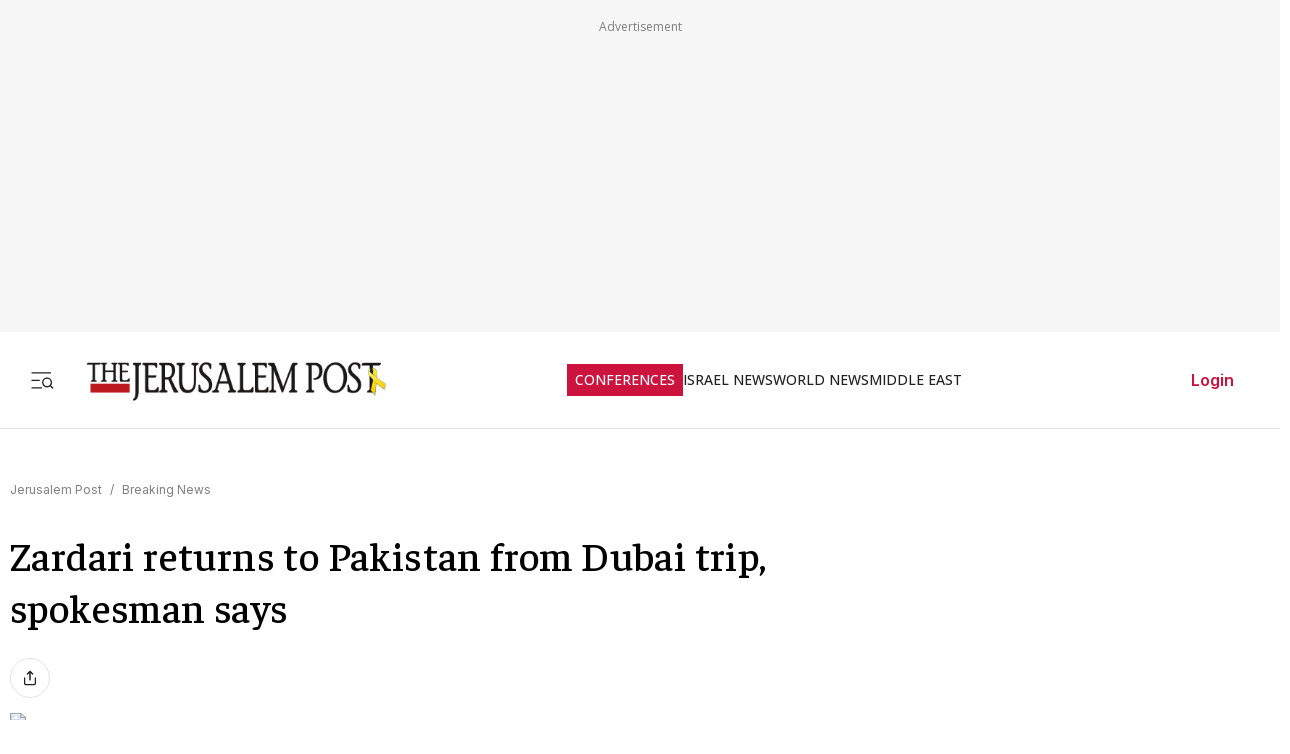

--- FILE ---
content_type: text/javascript
request_url: https://rumcdn.geoedge.be/f7ae3efe-f9e8-44be-8cf9-3b564afd5f4b/grumi.js
body_size: 97856
content:
var grumiInstance = window.grumiInstance || { q: [] };
(function createInstance (window, document, options = { shouldPostponeSample: false }) {
	!function r(i,o,a){function s(n,e){if(!o[n]){if(!i[n]){var t="function"==typeof require&&require;if(!e&&t)return t(n,!0);if(c)return c(n,!0);throw new Error("Cannot find module '"+n+"'")}e=o[n]={exports:{}};i[n][0].call(e.exports,function(e){var t=i[n][1][e];return s(t||e)},e,e.exports,r,i,o,a)}return o[n].exports}for(var c="function"==typeof require&&require,e=0;e<a.length;e++)s(a[e]);return s}({1:[function(e,t,n){var r=e("./config.js"),i=e("./utils.js");t.exports={didAmazonWin:function(e){var t=e.meta&&e.meta.adv,n=e.preWinningAmazonBid;return n&&(t=t,!i.isEmptyObj(r.amazonAdvIds)&&r.amazonAdvIds[t]||(t=e.tag,e=n.amzniid,t.includes("apstag.renderImp(")&&t.includes(e)))},setAmazonParametersToSession:function(e){var t=e.preWinningAmazonBid;e.pbAdId=void 0,e.hbCid=t.crid||"N/A",e.pbBidder=t.amznp,e.hbCpm=t.amznbid,e.hbVendor="A9",e.hbTag=!0}}},{"./config.js":5,"./utils.js":24}],2:[function(e,t,n){var l=e("./session"),r=e("./urlParser.js"),m=e("./utils.js"),i=e("./domUtils.js").isIframe,f=e("./htmlParser.js"),g=e("./blackList").match,h=e("./ajax.js").sendEvent,o=".amazon-adsystem.com",a="/dtb/admi",s="googleads.g.doubleclick.net",e="/pagead/",c=["/pagead/adfetch",e+"ads"],d=/<iframe[^>]*src=['"]https*:\/\/ads.\w+.criteo.com\/delivery\/r\/.+<\/iframe>/g,u={};var p={adsense:{type:"jsonp",callbackName:"a"+ +new Date,getJsUrl:function(e,t){return e.replace("output=html","output=json_html")+"&callback="+t},getHtml:function(e){e=e[m.keys(e)[0]];return e&&e._html_},shouldRender:function(e){var e=e[m.keys(e)[0]],t=e&&e._html_,n=e&&e._snippet_,e=e&&e._empty_;return n&&t||e&&t}},amazon:{type:"jsonp",callbackName:"apstag.renderImp",getJsUrl:function(e){return e.replace("/admi?","/admj?").replace("&ep=%7B%22ce%22%3A%221%22%7D","")},getHtml:function(e){return e.html},shouldRender:function(e){return e.html}},criteo:{type:"js",getJsHtml:function(e){var t,n=e.match(d);return n&&(t=(t=n[0].replace(/iframe/g,"script")).replace(/afr.php|display.aspx/g,"ajs.php")),e.replace(d,t)},shouldRender:function(e){return"loading"===e.readyState}}};function y(e){var t,n=e.url,e=e.html;return n&&((n=r.parse(n)).hostname===s&&-1<c.indexOf(n.pathname)&&(t="adsense"),-1<n.hostname.indexOf(o))&&-1<n.pathname.indexOf(a)&&(t="amazon"),(t=e&&e.match(d)?"criteo":t)||!1}function v(r,i,o,a){e=i,t=o;var e,t,n,s=function(){e.src=t,h({type:"adfetch-error",meta:JSON.stringify(l.meta)})},c=window,d=r.callbackName,u=function(e){var t,n=r.getHtml(e),e=(l.bustedUrl=o,l.bustedTag=n,r.shouldRender(e));t=n,(t=f.parse(t))&&t.querySelectorAll&&(t=m.map(t.querySelectorAll("[src], [href]"),function(e){return e.src||e.href}),m.find(t,function(e){return g(e).match}))&&h({type:"adfetch",meta:JSON.stringify(l.meta)}),!a(n)&&e?(t=n,"srcdoc"in(e=i)?e.srcdoc=t:((e=e.contentWindow.document).open(),e.write(t),e.close())):s()};for(d=d.split("."),n=0;n<d.length-1;n++)c[d[n]]={},c=c[d[n]];c[d[n]]=u;var u=r.getJsUrl(o,r.callbackName),p=document.createElement("script");p.src=u,p.onerror=s,p.onload=function(){h({type:"adfetch-loaded",meta:JSON.stringify(l.meta)})},document.scripts[0].parentNode.insertBefore(p,null)}t.exports={shouldBust:function(e){var t,n=e.iframe,r=e.url,e=e.html,r=(r&&n&&(t=i(n)&&!u[n.id]&&y({url:r}),u[n.id]=!0),y({html:e}));return t||r},bust:function(e){var t=e.iframe,n=e.url,r=e.html,i=e.doc,o=e.inspectHtml;return"jsonp"===(e=p[y(e)]).type?v(e,t,n,o):"js"===e.type?(t=i,n=r,i=(o=e).getJsHtml(n),l.bustedTag=n,!!o.shouldRender(t)&&(t.write(i),!0)):void 0},checkAndBustFriendlyAmazonFrame:function(e,t){(e=e.defaultView&&e.defaultView.frameElement&&e.defaultView.frameElement.id)&&e.startsWith("apstag")&&(l.bustedTag=t)}}},{"./ajax.js":3,"./blackList":4,"./domUtils.js":8,"./htmlParser.js":13,"./session":21,"./urlParser.js":23,"./utils.js":24}],3:[function(e,t,n){var i=e("./utils.js"),o=e("./config.js"),r=e("./session.js"),a=e("./domUtils.js"),s=e("./jsUtils.js"),c=e("./methodCombinators.js").before,d=e("./tagSelector.js").getTag,u=e("./constants.js"),e=e("./natives.js"),p=e.fetch,l=e.XMLHttpRequest,m=e.Request,f=e.TextEncoder,g=e.postMessage,h=[];function y(e,t){e(t)}function v(t=null){i.forEach(h,function(e){y(e,t)}),h.push=y}function b(e){return e.key=r.key,e.imp=e.imp||r.imp,e.c_ver=o.c_ver,e.w_ver=r.wver,e.w_type=r.wtype,e.b_ver=o.b_ver,e.ver=o.ver,e.loc=location.href,e.ref=document.referrer,e.sp=r.sp||"dfp",e.cust_imp=r.cust_imp,e.cust1=r.meta.cust1,e.cust2=r.meta.cust2,e.cust3=r.meta.cust3,e.caid=r.meta.caid,e.scriptId=r.scriptId,e.crossOrigin=!a.isSameOriginWin(top),e.debug=r.debug,"dfp"===r.sp&&(e.qid=r.meta.qid),e.cdn=o.cdn||void 0,o.accountType!==u.NET&&(e.cid=r.meta&&r.meta.cr||123456,e.li=r.meta.li,e.ord=r.meta.ord,e.ygIds=r.meta.ygIds),e.at=o.accountType.charAt(0),r.hbTag&&(e.hbTag=!0,e.hbVendor=r.hbVendor,e.hbCid=r.hbCid,e.hbAdId=r.pbAdId,e.hbBidder=r.pbBidder,e.hbCpm=r.hbCpm,e.hbCurrency=r.hbCurrency),"boolean"==typeof r.meta.isAfc&&(e.isAfc=r.meta.isAfc,e.isAmp=r.meta.isAmp),r.meta.hasOwnProperty("isEBDA")&&"%"!==r.meta.isEBDA.charAt(0)&&(e.isEBDA=r.meta.isEBDA),r.pimp&&"%_pimp%"!==r.pimp&&(e.pimp=r.pimp),void 0!==r.pl&&(e.preloaded=r.pl),e.site=r.site||a.getTopHostname(),e.site&&-1<e.site.indexOf("safeframe.googlesyndication.com")&&(e.site="safeframe.googlesyndication.com"),e.isc=r.isc,r.adt&&(e.adt=r.adt),r.isCXM&&(e.isCXM=!0),e.ts=+new Date,e.bdTs=o.bdTs,e}function w(t,n){var r=[],e=i.keys(t);return void 0===n&&(n={},i.forEach(e,function(e){void 0!==t[e]&&void 0===n[e]&&r.push(e+"="+encodeURIComponent(t[e]))})),r.join("&")}function E(e){e=i.removeCaspr(e),e=r.doubleWrapperInfo.isDoubleWrapper?i.removeWrapperXMP(e):e;return e=4e5<e.length?e.slice(0,4e5):e}function j(t){return function(){var e=arguments[0];return e.html&&(e.html=E(e.html)),e.tag&&(e.tag=E(e.tag)),t.apply(this,arguments)}}e=c(function(e){var t;e.hasOwnProperty("byRate")&&!e.byRate||(t=a.getAllUrlsFromAllWindows(),"sample"!==e.r&&"sample"!==e.bdmn&&t.push(e.r),e[r.isPAPI&&"imaj"!==r.sp?"vast_content":"tag"]=d(),e.urls=JSON.stringify(t),e.hc=r.hc,e.vastUrls=JSON.stringify(r.vastUrls),delete e.byRate)}),c=c(function(e){e.meta=JSON.stringify(r.meta),e.client_size=r.client_size});function O(e,t){var n=new l;n.open("POST",e),n.setRequestHeader("Content-type","application/x-www-form-urlencoded"),n.send(w(t))}function A(t,e){return o=e,new Promise(function(t,e){var n=(new f).encode(w(o)),r=new CompressionStream("gzip"),i=r.writable.getWriter();i.write(n),i.close(),new Response(r.readable).arrayBuffer().then(function(e){t(e)}).catch(e)}).then(function(e){e=new m(t,{method:"POST",body:e,mode:"no-cors",headers:{"Content-type":"application/x-www-form-urlencoded","Accept-Language":"gzip"}});p(e)});var o}function T(e,t){p&&window.CompressionStream?A(e,t).catch(function(){O(e,t)}):O(e,t)}function _(e,t){r.hasFrameApi&&!r.frameApi?g.call(r.targetWindow,{key:r.key,request:{url:e,data:t}},"*"):T(e,t)}r.frameApi&&r.targetWindow.addEventListener("message",function(e){var t=e.data;t.key===r.key&&t.request&&(T((t=t.request).url,t.data),e.stopImmediatePropagation())});var I,x={};function k(r){return function(n){h.push(function(e){if(e&&e(n),n=b(n),-1!==r.indexOf(o.reportEndpoint,r.length-o.reportEndpoint.length)){var t=r+w(n,{r:!0,html:!0,ts:!0});if(!0===x[t]&&!(n.rbu||n.is||3===n.rdType||n.et))return}x[t]=!0,_(r,n)})}}let S="https:",C=S+o.apiUrl+o.reportEndpoint;t.exports={sendInit:s.once(c(k(S+o.apiUrl+o.initEndpoint))),sendReport:e(j(k(S+o.apiUrl+o.reportEndpoint))),sendError:k(S+o.apiUrl+o.errEndpoint),sendDebug:k(S+o.apiUrl+o.dbgEndpoint),sendStats:k(S+o.apiUrl+(o.statsEndpoint||"stats")),sendEvent:(I=k(S+o.apiUrl+o.evEndpoint),function(e,t){var n=o.rates||{default:.004},t=t||n[e.type]||n.default;Math.random()<=t&&I(e)}),buildRbuReport:e(j(b)),sendRbuReport:_,processQueue:v,processQueueAndResetState:function(){h.push!==y&&v(),h=[]},setReportsEndPointAsFinished:function(){x[C]=!0},setReportsEndPointAsCleared:function(){delete x[C]}}},{"./config.js":5,"./constants.js":6,"./domUtils.js":8,"./jsUtils.js":14,"./methodCombinators.js":16,"./natives.js":17,"./session.js":21,"./tagSelector.js":22,"./utils.js":24}],4:[function(e,t,n){var d=e("./utils.js"),r=e("./config.js"),u=e("./urlParser.js"),i=r.domains,o=r.clkDomains,e=r.bidders,a=r.patterns.wildcards;var s,p={match:!1};function l(e,t,n){return{match:!0,bdmn:e,ver:t,bcid:n}}function m(e){return e.split("").reverse().join("")}function f(n,e){var t,r;return-1<e.indexOf("*")?(t=e.split("*"),r=-1,d.every(t,function(e){var e=n.indexOf(e,r+1),t=r<e;return r=e,t})):-1<n.indexOf(e)}function g(e,t,n){return d.find(e,t)||d.find(e,n)}function h(e){return e&&"1"===e.charAt(0)}function c(c){return function(e){var n,r,i,e=u.parse(e),t=e&&e.hostname,o=e&&[e.pathname,e.search,e.hash].join("");if(t){t=[t].concat((e=(e=t).split("."),d.fluent(e).map(function(e,t,n){return n.shift(),n.join(".")}).val())),e=d.map(t,m),t=d.filter(e,function(e){return void 0!==c[e]});if(t&&t.length){if(e=d.find(t,function(e){return"string"==typeof c[e]}))return l(m(e),c[e]);var a=d.filter(t,function(e){return"object"==typeof c[e]}),s=d.map(a,function(e){return c[e]}),e=d.find(s,function(t,e){return r=g(d.keys(t),function(e){return f(o,e)&&h(t[e])},function(e){return f(o,e)}),n=m(a[e]),""===r&&(e=s[e],i=l(n,e[r])),r});if(e)return l(n,e[r],r);if(i)return i}}return p}}function y(e){e=e.substring(2).split("$");return d.map(e,function(e){return e.split(":")[0]})}t.exports={match:function(e,t){var n=c(i);return t&&"IFRAME"===t.toUpperCase()&&(t=c(o)(e)).match?(t.rdType=2,t):n(e)},matchHB:(s=c(e),function(e){var e=e.split(":"),t=e[0],e=e[1],e="https://"+m(t+".com")+"/"+e,e=s(e);return e.match&&(e.bdmn=t),e}),matchAgainst:c,matchPattern:function(t){var e=g(d.keys(a),function(e){return f(t,e)&&h(a[e])},function(e){return f(t,e)});return e?l("pattern",a[e],e):p},isBlocking:h,getTriggerTypes:y,removeTriggerType:function(e,t){var n,r=(i=y(e.ver)).includes(t),i=1<i.length;return r?i?(e.ver=(n=t,(r=e.ver).length<2||"0"!==r[0]&&"1"!==r[0]||"#"!==r[1]||(i=r.substring(0,2),1===(t=r.substring(2).split("$")).length)?r:0===(r=t.filter(function(e){var t=e.indexOf(":");return-1===t||e.substring(0,t)!==n})).length?i.slice(0,-1):i+r.join("$")),e):p:e}}},{"./config.js":5,"./urlParser.js":23,"./utils.js":24}],5:[function(e,t,n){t.exports={"ver":"0.1","b_ver":"0.5.480","blocking":true,"rbu":0,"silentRbu":0,"signableHosts":[],"onRbu":1,"samplePercent":-1,"debug":true,"accountType":"publisher","impSampleRate":0.007,"statRate":0.05,"apiUrl":"//gw.geoedge.be/api/","initEndpoint":"init","reportEndpoint":"report","statsEndpoint":"stats","errEndpoint":"error","dbgEndpoint":"debug","evEndpoint":"event","filteredAdvertisersEndpoint":"v1/config/filtered-advertisers","rdrBlock":true,"ipUrl":"//rumcdn.geoedge.be/grumi-ip.js","altTags":[],"hostFilter":[],"maxHtmlSize":0.4,"reporting":true,"advs":{},"creativeWhitelist":{},"heavyAd":false,"cdn":"cloudfront","domains":{"ten.dferuza.10z.2eybzhxerhgbjgca-rle":"1#1:64503","moc.aidemlatigidytiliga.tsaesu-btr":"1#1:64503","moc.evawreviri":"1#1:64503","orp.buhtylana.ffa":"1#1:64503","moc.semit-lacitcat":"1#1:64503","oi.citamdib.201sda":"1#1:64503","moc.musuw.ndc":"1#1:64503","moc.btr-mueda.rekcart":"1#1:64503","moc.oitesiw.tlasknip":"1#1:64503","moc.aeesud":"1#1:64503","su.mroftalpda.ffrt":"1#1:64503","moc.lairteerflla.2v":"1#1:64503","zyx.sdorpydnert":"1#1:64503","kcilc.naelusib":"1#1:64503","niw.c34ocnip":"1#1:64503","pohs.oznni":"1#1:64503","tser.oropshpmys":"1#1:64503","moc.semagcpnatit":"1#1:64503","tser.sednuabirt":"1#1:64503","tser.nargsrednu":"1#1:64503","ten.611166bm.www":"1#1:64503","moc.volgapi":"1#1:64503","zyx.7eaorrinar":"1#1:64503","moc.sehcnineveleoxe":"1#1:64503","ppa.naecolatigidno.jv9wu-ppa-hsifyllej":"1#1:64503","pohs.searmoh":"1#1:64503","moc.1laedk":"1#1:64503","tser.issujsipoc":"1#1:64503","tser.ercesttorg":"1#1:64503","moc.enozakaepngised.apl":"1#1:64503","moc.sunob-ezirp":"1#1:64503","orp.ottosccoer":"1#1:64503","etis.avonrepus-ogib":"1#1:64503","etis.etiusqbb":"1#1:64503","etis.rotcevdaor":"1#1:64503","gro.reggolbi.emohoeg":"1#1:64503","oi.bew24.onaimo":"1#1:64503","evil.ababerp":"1#1:64503","ur.81enilasark":"1#1:64503","moc.xf-tahc":"1#1:64503","moc.spuetirwcesofni":"1#1:64503","moc.ycnegabuetisgolb":"1#1:64503","moc.sgnikcarteulb.01lkcilc":"1#1:64503","moc.anehseonehz.yratniz":"1#1:64503","tser.ievnicilef":"1#1:64503","ecaps.hsiledaj.fni":"1#1:64503","pohs.elastoobdnalrebmit-su":"1#1:64503","etis.cdsacb":"1#1:64503","bulc.tsopniam":"1#1:64503","ur.46lavirp":"1#1:64503","moc.sulpyromemorp":"1#1:64503","gro.gninraelhavztimrab.63":"1#1:64503","moc.sdhvkcr":"1#1:64503","tser.iccusodlio":"1#1:64503","tser.orpmimitpo":"1#1:64503","ten.enoz-yalp-muimerp.pivniaps":"1#1:64503","tser.rpsidhcips":"1#1:64503","moc.buhrewot-bew":"1#1:64503","moc.ymedacatifssorcmaet":"1#1:64503","ur.orpvonivtil":"1#1:64503","ecaps.oyrnips":"1#1:64503","erots.xilniw":"1#1:64503","tser.nazibnevda":"1#1:64503","tser.zlifsmulla":"1#1:64503","tser.ossarsumma":"1#1:64503","em.tcetorpecived":"1#1:64503","tser.oppalletni":"1#1:64503","kcilc.oneravswen":"1#1:64503","enilno.univonilovamilil":"1#1:64503","enilno.eltsenrovalf":"1#1:64503","uoyc.uchuhcetiem":"1#1:64503","uci.toom":"1#1:64503","ppa.yfilten.0ccaf961-85348091106202-taigalp-eralfduolc":"1#1:64503","ppa.yfilten.3eda881d-51210191106202-taigalp-eralfduolc":"1#1:64503","moc.reffoedargpuhtab":"1#1:64503","gro.uoysekil.onaimo":"1#1:64503","cc.yckl":"1#1:64503","moc.spg109":"1#1:64503","moc.lartnecyliadndnert.81":"1#1:64503","tser.dnihgauqca":"1#1:64503","moc.sdniflufesuwen.pl":"1#1:64503","tser.utnupaznir":"1#1:64503","tser.gillaepoir":"1#1:64503","ppa.yfilten.86873e7c-43518091106202-taigalp-eralfduolc":"1#1:64503","oi.sppareniatnoceruza.tsaenapaj.44fe05fe-ffilcelbaeerga.h5uenewrociu":"1#1:64503","moc.laicnanif-noznif":"1#1:64503","latigid.enalssarb":"1#1:64503","ur.osloohcs":"1#1:64503","moc.lf052acirema":"1#1:64503","ten.tnorfduolc.64pgc8xmtcuu1d":"1#1:64503","moc.aidemlatigidytiliga.4v-ue-btr":"1#1:64503","ofni.htaprider.capa-og":"1#1:64503","ten.tnorfduolc.zjnukhvghq9o2d":"1#1:64503","moc.tnetnoc-xepa":"1#1:64503","moc.noitaunitnocgnipoordelttek":"1#1:64503","gs.pnf":"1#1:64503","moc.sdaderk.ndc":"1#1:64503","moc.6ndcmb.ndc":"1#1:64503","au.777":"1#1:64503","moc.lessuoreicul":"1#1:64503","moc.etiusepod":"1#1:64503","niw.b27ocnip":"1#1:64503","moc.kk8eq":"1#1:64503","tser.zividtnevs":"1#1:64503","ur.ptgov":"1#1:64503","moc.pihsrepelgguolb":"1#1:64503","nopq.izivnif":"1#1:64503","moc.ppaukoreh.a50d1b58e06c-17637-erips-krats":"1#1:64503","ppa.naecolatigidno.lim2k-ppa-surlaw":"1#1:64503","ofni.jqbsnodnem":"1#1:64503","pj.eivom-namgninnur-eht":"1#1:64503","moc.egarevelgolbeht":"1#1:64503","ppa.naecolatigidno.5hw27-2-ppa-daehremmah":"1#1:64503","ur.rac-rks":"1#1:64503","ten.swodniw.eroc.bew.31z.8110913033e3033e3033e":"1#1:64503","ur.sixeniard":"1#1:64503","tser.igaveuparc":"1#1:64503","tser.mospiannoc":"1#1:64503","etis.rasauq-ogib":"1#1:64503","moc.xyk-ragus":"1#1:64503","moc.newoesile":"1#1:64503","moc.newkcab":"1#1:64503","ppa.yfilten.ddfb167d-92148091106202-taigalp-eralfduolc":"1#1:64503","moc.yadottsebtsacdaorb":"1#1:64503","moc.latrophcetegdirb.gjfe8e37ccbuh8qmvm5d":"1#1:64503","ppa.yfilten.6d5d245b-25759091106202-taigalp-eralfduolc":"1#1:64503","ten.noissucsidym.arativ":"1#1:64503","moc.enozlumrofhcet.apl":"1#1:64503","moc.ppaukoreh.6a2cfc976c07-5bew-hsif-rats":"1#1:64503","ur.ayella-neris":"1#1:64503","ur.61radel":"1#1:64503","ten.swodniw.eroc.bew.31z.yradnoces-5110913033e3033e3033e":"1#1:64503","moc.asuretnuhselpmas.61":"1#1:64503","tser.obbirerune":"1#1:64503","tser.retnimyalp":"1#1:64503","tser.fnocstrebs":"1#1:64503","erots.pohsraey12yppah":"1#1:64503","ni.oc.setagtcennoc.08glud37ccbuhggnlm5d":"1#1:64503","moc.lacsif-hsac":"1#1:64503","zib.efilsevol.aivatco":"1#1:64503","ppa.yfilten.83590cc5-92421191106202-taigalp-eralfduolc":"1#1:64503","moc.inisid-amuc-raseb-gnanem":"1#1:64503","ur.ngisedorp-sm":"1#1:64503","ppa.yfilten.6c3c62e7-00455191106202-taigalp-eralfduolc":"1#1:64503","moc.ediuglarutanerup":"1#1:64503","moc.trofiidua-su-gne":"1#1:64503","moc.oareverbosabias":"1#1:64503","moc.desutaesatidneb":"1#1:64503","ni.oc.setagtcennoc.gcsmbd37ccbuh8ng1m5d":"1#1:64503","tser.rettucopac":"1#1:64503","moc.topsgolb.401ecnanifssenisubenilno":"1#1:64503","moc.sbalsoilehartun":"1#1:64503","tser.sivivevvos":"1#1:64503","dlrow.oxemirolys":"1#1:64503","moc.tsezvul":"1#1:64503","moc.enozyrevocsiddnadaer.www":"1#1:64503","zyx.puorg-sotarts.xart":"1#1:64503","moc.iliij001.www":"1#1:64503","moc.cllgnitniapgnihsawerusserpnotlef":"1#1:64503","ur.loohcs-enirambus":"1#1:64503","moc.zzajmrk":"1#1:64503","tser.nicnimasid":"1#1:64503","tser.ccobsartni":"1#1:64503","moc.sagaznesereviv":"1#1:64503","moc.bewtibrosaidem":"1#1:64503","moc.enozelibomtrams":"1#1:64503","pot.adadpol":"1#1:64503","moc.yrotsnamowssenlew.xm-xaluco":"1#1:64503","ur.ycamitnituoba":"1#1:64503","moc.aviqoramlys":"1#1:64503","ur.ksrogonhcenlos-rotaukave":"1#1:64503","ur.ruot-tbb":"1#1:64503","latigid.xemep-esrup":"1#1:64503","moc.gusek.airotiv":"1#1:64503","tser.gerpstomed":"1#1:64503","ofni.enilnossenmlac.or":"1#1:64503","ni.oc.yfirevnamuh.0vnjnd37ccbuh8hafm5d":"1#1:64503","ppa.yfilten.50ff2576-25358091106202-taigalp-eralfduolc":"1#1:64503","moc.ebivihcteks":"1#1:64503","zyx.erotsadarp":"1#1:64503","moc.lutnam-ikohnapot":"1#1:64503","moc.buhzzubdar.apl":"1#1:64503","ten.dferuza.10z.metg5hyevhdfuead-yrc":"1#1:64503","moc.sgtke.ndc":"1#1:64503","moc.buhtsitpab":"1#1:64503","oi.citamdib.611sda":"1#1:64503","ten.tnorfduolc.5w8s2qxrbvwy1d":"1#1:64503","moc.snalperacidem5202":"1#1:64503","ofni.htaprider.5su-og":"1#1:64503","ofni.htaprider.4su-og":"1#1:64503","pot.063htapecart":"1#1:64503","moc.rednerno.xeladnalpeews":"1#1:64503","tser.ahgopoeht":"1#1:64503","tser.segidohsnu":"1#1:64503","moc.eslupesworbitnegavurt.r3qw":"1#1:64503","enilno.fwfyx":"1#1:64503","moc.ppaukoreh.fc23075ca3db-rocedarron":"1#1:64503","ppa.naecolatigidno.mmnn6-dlo-rof-erac-ew":"1#1:64503","gro.noixenif":"1#1:64503","moc.rotadilav-lmth-evil":"1#1:64503","ppa.yfilten.74584ae3-80128091106202-taigalp-eralfduolc":"1#1:64503","orp.iadosaudnu":"1#1:64503","ten.swodniw.eroc.bew.91z.1uyynolkim":"1#1:64503","etis.akoagirakih-ogib":"1#1:64503","ecaps.cilrebaforp":"1#1:64503","ecaps.vdekciw":"1#1:64503","ten.swodniw.eroc.bew.91z.1uyynolkimes":"1#1:64503","ofni.62evresbew":"1#1:64503","moc.drowuoygnix":"1#1:64503","tser.uorcsedurp":"1#1:64503","etis.sepicerfodlrow":"1#1:64503","etis.lidmanop":"1#1:64503","etis.tnalpexul":"1#1:64503","pohs.tfigdnayot":"1#1:64503","ppa.yfilten.f5214b16-93048091106202-taigalp-eralfduolc":"1#1:64503","moc.suoiruxullatigid":"1#1:64503","ppa.yfilten.99da6491-15441191106202-taigalp-eralfduolc":"1#1:64503","moc.ecapsdlobswen":"1#1:64503","ppa.naecolatigidno.vyvzf-ppa-laes":"1#1:64503","moc.yadotomemecnahne":"1#1:64503","moc.02hpgnik":"1#1:64503","bulc.niwrbb.www":"1#1:64503","tser.tlofsiteop":"1#1:64503","tser.rfnocattes":"1#1:64503","kcilc.ratspart":"1#1:64503","moc.ppaukoreh.9de34946f6f0-rocedlerua":"1#1:64503","erots.dnertenoz":"1#1:64503","moc.77niwaport.www":"1#1:64503","moc.roiretni-atyam":"1#1:64503","zyx.rotacidni-hsac":"1#1:64503","moc.xamomemorp":"1#1:64503","pot.amla-reteew-stiaw":"1#1:64503","bulc.buh-feiler-idep":"1#1:64503","ten.swodniw.eroc.bew.31z.7110913033e3033e3033e":"1#1:64503","zyx.otnacoirad":"1#1:64503","moc.cirtemdiarfatnemeriter":"1#1:64503","moc.tfiarkoib":"1#1:64503","tser.erffaweton":"1#1:64503","tser.ocuelsudo":"1#1:64503","zyx.muoyletajatnomlanas7a":"1#1:64503","mac.bebnvvnr":"1#1:64503","gro.colehucflanoissergnoc":"1#1:64503","moc.nozartuen":"1#1:64503","etis.uuuotian":"1#1:64503","ten.ainak":"1#1:64503","sbs.tolsnozama":"1#1:64503","tser.tsocsucsid":"1#1:64503","ofni.unem-xob-eht-ni-kcaj":"1#1:64503","tser.modirotri":"1#1:64503","tser.erposopnon":"1#1:64503","tser.oitarucnir":"1#1:64503","tser.rbmolivnir":"1#1:64503","moc.yrutaebsiefil":"1#1:64503","moc.knilp-lngr-sduht":"1#1:64503","evil.kuerucesdetroppuscp":"1#1:64503","ppa.naecolatigidno.683b5-ppa-eltrut-aes":"1#1:64503","kcilc.teslut":"1#1:64503","moc.ledomnoisivgolb":"1#1:64503","ppa.naecolatigidno.lmwym-ppa-retsyo":"1#1:64503","gro.selahshtlaeh":"1#1:64503","enilno.ecipselpmis":"1#1:64503","enilno.sgabdnahetot":"1#1:64503","tser.immurviuca":"1#1:64503","moc.ti.erocdnefed":"1#1:64503","tser.nrevsdeced":"1#1:64503","moc.ecnarusnisojoj":"1#1:64503","moc.lbngwqdk":"1#1:64503","ten.setisbeweruza.10-aisatsae.aeedgckcbh0erdna-vcxsdgfhgjjk":"1#1:64503","etis.sgnidaerpot":"1#1:64503","moc.hguonaswap":"1#1:64503","etis.zcniksnetni":"1#1:64503","moc.xxamomemorp":"1#1:64503","moc.nafsrenilanerda":"1#1:64503","ppa.yfilten.f80e291c-65608091106202-taigalp-eralfduolc":"1#1:64503","kcilc.gniniart-hsac":"1#1:64503","ppa.naecolatigidno.9wn7s-ppa-daehremmah":"1#1:64503","moc.10ekatspivqbb":"1#1:64503","moc.hpmocedael":"1#1:64503","moc.swenssolthgiewteg":"1#1:64503","ofni.swentsacwon.lht":"1#1:64503","oi.citamdib.502sda":"1#1:64503","moc.sgtvo":"1#1:64503","moc.cisloot.sj":"1#1:64503","moc.gatbm":"1#1:64503","moc.sm-tniopxda.4v-tsaesu-btr":"1#1:64503","ofni.htaprider.8su-og":"1#1:64503","moc.ridergnorts":"1#1:64503","moc.ktnikaerbon":"1#1:64503","orp.asuorihcat":"1#1:64503","tser.etulpincet":"1#1:64503","moc.latrophtlaehdetsurt.www":"1#1:64503","moc.ppaegdirbpansximatsni.m2zz":"1#1:64503","orp.euqitamuenp-deeps":"1#1:64503","gro.pohsymsti":"1#1:64503","ppa.yfilten.a79c8b62-93100191106202-taigalp-eralfduolc":"1#1:64503","moc.tnegaecnarusniva.www":"1#1:64503","moc.tnegaecnarusniva":"1#1:64503","moc.sulpohrap":"1#1:64503","moc.buhenilidem":"1#1:64503","moc.niwtebtabo":"1#1:64503","ur.morphcetnim":"1#1:64503","moc.emme-aenil.www":"1#1:64503","ten.swodniw.eroc.bolb.ziterxkunvebblpcnfhd5203":"1#1:64503","teb.777mtm.www":"1#1:64503","enilno.okipniw":"1#1:64503","moc.kayaknitsa":"1#1:64503","tser.irttanossa":"1#1:64503","tser.etnocrtnoc":"1#1:64503","tser.levajsuroc":"1#1:64503","tser.vopmitilem":"1#1:64503","etis.egdirtfihs":"1#1:64503","etis.tfirddaor":"1#1:64503","zyx.larrocardnola":"1#1:64503","moc.latrophcetegdirb.02f80e37ccbuh8m5nm5d":"1#1:64503","ppa.yfilten.4d0f5837-00148091106202-taigalp-eralfduolc":"1#1:64503","moc.tseblennahcwon":"1#1:64503","ecaps.ecaps8maerd":"1#1:64503","ten.thcokeffehc":"1#1:64503","etis.tluavxinoyrk":"1#1:64503","moc.nedragrofemoh":"1#1:64503","moc.emagikohatam":"1#1:64503","ppa.naecolatigidno.gualp-ppa-hsifdlog":"1#1:64503","moc.95rtsadak":"1#1:64503","tser.oibittupmi":"1#1:64503","tser.tigidtisop":"1#1:64503","tser.iriuqaplas":"1#1:64503","etis.rettalpemoh":"1#1:64503","etis.artpin":"1#1:64503","erots.pohsraey22yppah":"1#1:64503","moc.ifofo":"1#1:64503","moc.erutcurtsarfnilatigidesirpretne":"1#1:64503","moc.mnibkcotsia":"1#1:64503","ten.etis-taerg.arativ":"1#1:64503","orp.lfaeltitna":"1#1:64503","moc.utasrebokoj":"1#1:64503","ur.koob-ivelairam":"1#1:64503","moc.enoz-esirhcet.apl":"1#1:64503","moc.esnefedtsohgduolc":"1#1:64503","tser.romirrerno":"1#1:64503","moc.yadotenilnoefasyats":"1#1:64503","zyx.fitarapmocel":"1#1:64503","zyx.nur2teb":"1#1:64503","moc.llawesnefedlatigid.grpnae37ccbuhgml3n5d":"1#1:64503","moc.ailateprion":"1#1:64503","su.peekhsalf":"1#1:64503","tser.evsidskra":"1#1:64503","tser.zobbamusid":"1#1:64503","tser.omrosaugni":"1#1:64503","moc.zavahifazah":"1#1:64503","moc.uroferacotua.og":"1#1:64503","yg.trohs.0apv5f":"1#1:64503","latigid.etarbiv":"1#1:64503","pohs.2011-oaciutitser-ortsiger":"1#1:64503","enilno.uteperezaponetulapuk":"1#1:64503","ur.laedcilrebaf":"1#1:64503","secivres.dedaolnwod":"1#1:64503","moc.avrueod.pl":"1#1:64503","tser.alccanetir":"1#1:64503","tser.attedlosir":"1#1:64503","moc.decwwir":"1#1:64503","ur.puorgepipylop":"1#1:64503","moc.oystekram.segap":"1#1:64503","etis.searikot":"1#1:64503","moc.ppaeerfytinifni.potneuq":"1#1:64503","moc.btrtnenitnoctniop":"1#1:64503","moc.oeevo.sda.201sda":"1#1:64503","ur.trcpcsd.rc":"1#1:64503","pohs.drawerxdoof":"1#1:64503","evil.eciovamzalp":"1#1:64503","moc.hsilbupdagnitekram":"1#1:64503","zyx.c0i":"1#1:64503","pot.buhrider":"1#1:64503","moc.egnahcxesdani":"1#1:64503","moc.ecarsussap.331175-tsetal":"1#1:64503","teb.knilynit.ndc.z":"1#1:64503","lol.axryui.sppa":"1#1:64503","moc.n699c":"1#1:64503","ecaps.bewpot":"1#1:64503","ofni.og7etadpu":"1#1:64503","enilno.kcartgma.kcart":"1#1:64503","ten.thgisniytilativ":"1#1:64503","etis.nigirohtlaeh.www":"1#1:64503","moc.wqurpfig-selirrebdliw":"1#1:64503","moc.buhecnadiugssenllew":"1#1:64503","tser.olsidtmraw":"1#1:64503","moc.ppaukoreh.c00091b0e559-47543-llota-etinifni":"1#1:64503","moc.ppaukoreh.ff1c732e4bb5-renni-tsen-agoy":"1#1:64503","gro.roxevtessa":"1#1:64503","evil.troper-nocaeb":"1#1:64503","oi.bew24.arativ":"1#1:64503","moc.ecnerefnocgnitekramdnaselasnhs":"1#1:64503","moc.tuobmixam":"1#1:64503","rb.moc.7nlatrop.omorpnoidua":"1#1:64503","tser.icapoelrab":"1#1:64503","tser.itucatapeh":"1#1:64503","tser.omramgiluh":"1#1:64503","tser.urbbatamuh":"1#1:64503","dfc.2gtmpivskcul":"1#1:64503","tser.ziffutecim":"1#1:64503","tser.coridemuam":"1#1:64503","enilno.yotybbuc":"1#1:64503","moc.1ooujaij":"1#1:64503","etis.egdireuqrot":"1#1:64503","etis.erehpsraeg":"1#1:64503","etis.tfirdotua":"1#1:64503","etis.uiuoy":"1#1:64503","ppa.yfilten.fa2e73a0-25248091106202-taigalp-eralfduolc":"1#1:64503","uci.hgihswen":"1#1:64503","etis.tfela-solcyc-llip":"1#1:64503","pj.hcraeser-uresagas":"1#1:64503","ur.98sedoa":"1#1:64503","kcilc.retsilb":"1#1:64503","ten.swodniw.eroc.bew.31z.3110913033e3033e3033e":"1#1:64503","zn.oc.sreirracenryb.www":"1#1:64503","tser.egnarcirep":"1#1:64503","tser.erudsocerp":"1#1:64503","moc.zxj9qbp":"1#1:64503","tser.occocitlas":"1#1:64503","tser.ratirnorgs":"1#1:64503","erots.nozyr":"1#1:64503","moc.42ssenllewyliad.www":"1#1:64503","moc.e6202dni":"1#1:64503","moc.epocsbewdedaer":"1#1:64503","etis.onihsasum-ogib":"1#1:64503","moc.fskistul":"1#1:64503","su.troperlartuen":"1#1:64503","ni.oc.kcilctobor.0stbkd37ccbuh0969m5d":"1#1:64503","ten.romradoolb":"1#1:64503","orp.omongtsahc":"1#1:64503","erots.recosstebnuf":"1#1:64503","tser.levafibbos":"1#1:64503","dlrow.oviteitonelu":"1#1:64503","dlrow.tneliiroxew":"1#1:64503","moc.emerfulfer":"1#1:64503","etis.ytuaebswen":"1#1:64503","moc.latrophcetegdirb.007v8e37ccbuh0mu0n5d":"1#1:64503","moc.xamorpomem":"1#1:64503","tser.tagirtumma":"1#1:64503","tser.hacedneped":"1#1:64503","tser.nacninoped":"1#1:64503","tser.malhcurtsi":"1#1:64503","tser.retehimrym":"1#1:64503","tser.ilgimnocir":"1#1:64503","orp.ircedttair":"1#1:64503","evil.kuserucesderetsigercp":"1#1:64503","moc.shtapnerw":"1#1:64503","pohs.otnevsi":"1#1:64503","moc.uroferacotua":"1#1:64503","ppa.naecolatigidno.8uze2-ppa-laroc":"1#1:64503","uoyc.91swenyraunaj":"1#1:64503","moc.reirrabfrusefas":"1#1:64503","moc.snanif-hsac":"1#1:64503","moc.iuosirap":"1#1:64503","moc.yrubswerhs-yroehtegnaro":"1#1:64503","moc.swengnikaerb-ku":"1#1:64503","moc.sbojppv":"1#1:64503","enilno.xyrokrad":"1#1:64503","tser.trabaanayc":"1#1:64503","tser.tasiretnnek":"1#1:64503","etis.emoh-tpilce":"1#1:64503","etis.emhtiwdoofekam":"1#1:64503","nuf.daolnwodk4":"1#1:64503","kcilc.uunohegaz":"1#1:64503","gnitekram.scitilanaoes":"1#1:64503","moc.yddubsgnivasroines":"1#1:64503","ur.nark-krapotva":"1#1:64503","moc.xdanoev.20-xda":"1#1:64503","ten.etaberteg.c8ix4":"1#1:64503","emag.lrb":"1#1:64503","ofni.htaprider.2ue-og":"1#1:64503","pot.edondib.buekrt":"1#1:64503","moc.dnmbs.ue.bi":"1#1:64503","moc.pohscitatseht.t":"1#1:64503","ofni.htaprider.6su-og":"1#1:64503","cc.daol-lmth.5":"1#1:64503","ofni.htaprider.1su-og":"1#1:64503","moc.sdaderk":"1#1:64503","moc.sgtvo.ndc":"1#1:64503","ofni.htaprider.3su-og":"1#1:64503","tser.zinisimret":"1#1:64503","ur.fwfyx":"1#1:64503","etis.anakod":"1#1:64503","gro.rotaluclacsdarit":"1#1:64503","enilno.shtolctrams":"1#1:64503","moc.ppaukoreh.87695bcbc564-buhoraviq":"1#1:64503","zyx.nalanasmok":"1#1:64503","ppa.yfilten.e990047b-25918091106202-taigalp-eralfduolc":"1#1:64503","ppa.yfilten.c45e0666-00859091106202-taigalp-eralfduolc":"1#1:64503","moc.buhenilidem.apl":"1#1:64503","moc.enoz-niargdaer.apl":"1#1:64503","tser.ccorbupmoc":"1#1:64503","moc.enoz-topsbuh-weiver.apl":"1#1:64503","moc.edstoorerup":"1#1:64503","etis.ediuglaemgninrom":"1#1:64503","etis.etakaknab":"1#1:64503","etis.dooftepcinagro":"1#1:64503","ppa.naecolatigidno.kpcw3-ppa-hsifknom":"1#1:64503","ppa.yfilten.49a2fe8a-60148091106202-taigalp-eralfduolc":"1#1:64503","moc.daerdnasweiver":"1#1:64503","moc.buhrewot-bew.apl":"1#1:64503","orp.dacasnocnif":"1#1:64503","moc.elas-rokleahcim":"1#1:64503","tser.amuerrepyh":"1#1:64503","kcilc.setneilc-sosiva.acnaruges":"1#1:64503","bulc.nzivnif":"1#1:64503","moc.elasefafhtroneht.www":"1#1:64503","pohs.xr5ajw.www":"1#1:64503","ppa.yfilten.fa61a752-31008091106202-taigalp-eralfduolc":"1#1:64503","uoyc.81swenyraunaj":"1#1:64503","kcilc.thcirebtlew":"1#1:64503","enilno.htlaehcylg":"1#1:64503","tser.solodetrap":"1#1:64503","etis.xevidua":"1#1:64503","moc.kpaquos":"1#1:64503","zyx.emulov-hsac":"1#1:64503","moc.anutednolb":"1#1:64503","moc.sulpamenicbara.am":"1#1:64503","etis.lpnierac":"1#1:64503","etis.eslupxirhtea":"1#1:64503","su.robrahaedi":"1#1:64503","moc.se-golbneerg":"1#1:64503","tser.ttortacsid":"1#1:64503","orp.socirgorid":"1#1:64503","evil.kuserucesniamodcp":"1#1:64503","uoyc.uchuhcetiem.www":"1#1:64503","moc.zsobiv":"1#1:64503","moc.slaedregiflihymmot":"1#1:64503","orp.sknilssecca.xtr":"1#1:64503","etis.aroxei":"1#1:64503","orp.rgnirvoraj":"1#1:64503","ppa.yfilten.78519472-30300191106202-taigalp-eralfduolc":"1#1:64503","moc.ogajkinakem":"1#1:64503","ofni.prw-legne":"1#1:64503","moc.esabecruoshtlaeh":"1#1:64503","moc.htlaehsnem-emirp":"1#1:64503","moc.iksied":"1#1:64503","enilno.apaxetamixanimexat":"1#1:64503","ten.nerohseresseb":"1#1:64503","erots.raazabtsen":"1#1:64503","niw.e889":"1#1:64503","moc.ksatewdaer.apl":"1#1:64503","moc.ediuglarutanlaer":"1#1:64503","moc.ppaukoreh.683742fcb16a-31546-yenruoj-sseleman":"1#1:64503","ur.ecalpcitehtse":"1#1:64503","moc.laicifforuotdlrowstb":"1#1:64503","ur.cisumpasa":"1#1:64503","moc.ppaukoreh.d81fb56cdc10-89187-rot-gnimoolb":"1#1:64503","evil.slatigidnaelc":"1#1:64503","moc.ecarsussap.441075-tsetal":"1#1:64503","enilno.dnimlacigol.tsaesu-btr":"1#1:64503","ecaps.zkzr24vbli":"1#1:64503","ten.tnorfduolc.g4pvzepdaeq1d":"1#1:64503","knil.ppa.ifos":"1#1:64503","oi.citamdib.91sda":"1#1:64503","oi.citamdib.711sda":"1#1:64503","gro.sihnodewolro.kbrwx":"1#1:64503","moc.laitrapelagnithginedired":"1#1:64503","tser.hcsemorpnu":"1#1:64503","tser.dnuoshglav":"1#1:64503","tser.acracragnu":"1#1:64503","sotua.ecnarusni-egarevoc-elibomotua-paehc.www":"1#1:64503","moc.cigolmilsysae.www":"1#1:64503","tser.aucavecrow":"1#1:64503","etis.lativnredom.www":"1#1:64503","pohs.orp3jw.www":"1#1:64503","ppa.naecolatigidno.yg8ad-su-htiw-agoy":"1#1:64503","moc.slaedteltuowbb.www":"1#1:64503","enilno.renroclaem":"1#1:64503","orp.ockukuh":"1#1:64503","uci.noitomdliub":"1#1:64503","ppa.yfilten.a1228cda-52100191106202-taigalp-eralfduolc":"1#1:64503","ppa.yfilten.26791cf9-00300191106202-taigalp-eralfduolc":"1#1:64503","latigid.mrofpeed":"1#1:64503","moc.anutenacra":"1#1:64503","moc.sdnertehthctam":"1#1:64503","pj.eciohc-ibanam":"1#1:64503","cc.88pivtt":"1#1:64503","ten.senildaehhtlaeh.ua":"1#1:64503","tser.moddeclaug":"1#1:64503","ten.swodniw.eroc.bew.41z.kloazhrmtnipeoklqkce2103":"1#1:64503","enilno.pamedirts":"1#1:64503","enilno.otseryortas":"1#1:64503","etis.semilsahctam":"1#1:64503","ten.etis-taerg.onaimo":"1#1:64503","kcilc.cigolket":"1#1:64503","ppa.yfilten.b50cffff-93148091106202-taigalp-eralfduolc":"1#1:64503","ofni.yssruk-ia":"1#1:64503","ur.nialnoanaylsenzibbf":"1#1:64503","ten.swodniw.eroc.bew.31z.6110913033e3033e3033e":"1#1:64503","moc.ruolevnosmirc":"1#1:64503","ni.oc.setagtcennoc.gqpscd37ccbuh8eg2m5d":"1#1:64503","etis.serutamytic":"1#1:64503","kcilc.kcehctkaf":"1#1:64503","tser.tsalprofni":"1#1:64503","zyx.xinrevap":"1#1:64503","tser.allodtaerp":"1#1:64503","etis.cdsacb.www":"1#1:64503","erots.pohsraey02yppah":"1#1:64503","cc.350lpaport":"1#1:64503","moc.gnisitrevdavitciderp":"1#1:64503","ten.swodniw.eroc.bew.34z.unoitapoo":"1#1:64503","su.swenepocsgnidnert":"1#1:64503","ac.erehstratsssenisub":"1#1:64503","ppa.naecolatigidno.eqhex-ppa-diuqs":"1#1:64503","dfc.su-em-raen-aps-ydob":"1#1:64503","moc.suosfig":"1#1:64503","zyx.repleh-efil-looc":"1#1:64503","moc.ydecul":"1#1:64503","dlrow.redisniia.swen-ku":"1#1:64503","moc.ilijtebniw.awp":"1#1:64503","etis.atroptfig":"1#1:64503","moc.xwlfngised.apl":"1#1:64503","moc.srethguadfoebirt":"1#1:64503","pohs.llawbewdedraug":"1#1:64503","tser.litimirfni":"1#1:64503","tser.ezlabetnom":"1#1:64503","tser.akkusitlom":"1#1:64503","uci.dartmuelortep.trats":"1#1:64503","gro.draob-ym.potneuq":"1#1:64503","ppa.naecolatigidno.8ad7l-ppa-yargnits":"1#1:64503","zyx.seyadotsruoysti":"1#1:64503","moc.remagehtnai":"1#1:64503","moc.llasdnertefiltrams":"1#1:64503","kcilc.tesatad-hsac":"1#1:64503","moc.diarbswollofyllacificeps":"1#1:64503","ten.swodniw.eroc.bew.31z.as4x42esa":"1#1:64503","pohs.ijdol":"1#1:64503","moc.enozesir-hcet":"1#1:64503","dlrow.laxivnerot":"1#1:64503","pohs.noitulosduolcdeloot":"1#1:64503","ppa.yfilten.5dbedec3-02908091106202-taigalp-eralfduolc":"1#1:64503","ku.reyalp-wen.www":"1#1:64503","ppa.naecolatigidno.wbzku-ppa-llehsaes":"1#1:64503","ni.oc.yfirevnamuh.g6imce37ccbuh08h5n5d":"1#1:64503","ten.tnorfduolc.hdr30wt8ptlk1d":"1#1:64503","ten.dferuza.10z.xafewf3eed7dxbdd-vic":"1#1:64503","moc.ecarsussap.347965-tsetal":"1#1:64503","moc.sesulplexip.tsaesu-btr":"1#1:64503","moc.oeevo.sda.401sda":"1#1:64503","moc.300ygolonhcet-gnivres.krt":"1#1:64503","moc.esecivrestlob.gnikcart":"1#1:64503","moc.qqniamodniamod":"1#1:64503","moc.sr1m":"1#1:64503","etis.wolebemwollof":"1#1:64503","zyx.daibompxe":"1#1:64503","moc.rgoalv":"1#1:64503","ppa.naecolatigidno.yuzxy-erac-lortnoc-tsep":"1#1:64503","tser.pohszivnif":"1#1:64503","moc.edklcda":"1#1:64503","moc.ytrld":"1#1:64503","ppa.yfilten.a3e312c8-21959091106202-taigalp-eralfduolc":"1#1:64503","ppa.yfilten.40400d11-31100191106202-taigalp-eralfduolc":"1#1:64503","moc.ppaukoreh.202a1ab4c74c-2bew-hsif-rats":"1#1:64503","moc.gnimaggnarig":"1#1:64503","moc.laudividnikle":"1#1:64503","moc.oemoxqua":"1#1:64503","moc.ededyppah":"1#1:64503","tser.etnicrdnam":"1#1:64503","tser.ilarpillim":"1#1:64503","tser.ouffaiserp":"1#1:64503","tser.inogaaccar":"1#1:64503","moc.trayevel":"1#1:64503","moc.uasdrawerhsalf":"1#1:64503","ppa.yfilten.4a69c668-32859091106202-taigalp-eralfduolc":"1#1:64503","ur.ksmsucricorp":"1#1:64503","moc.kniledonhcet.gon4ld37ccbuh8rham5d":"1#1:64503","tser.eppobinae":"1#1:64503","tser.obihcsafni":"1#1:64503","tser.elevszercs":"1#1:64503","etis.tivrutan":"1#1:64503","moc.nmnoitcurtsnocjt.www":"1#1:64503","moc.fagsunob":"1#1:64503","pohs.zaryov":"1#1:64503","ppa.yfilten.ec5b3634-24757091106202-taigalp-eralfduolc":"1#1:64503","gro.taerg-si.anora":"1#1:64503","moc.buhesruok":"1#1:64503","moc.etageledroferiugcm":"1#1:64503","moc.gatsnatpac":"1#1:64503","ur.luanrabmis-ofni":"1#1:64503","moc.931xh":"1#1:64503","moc.owthcraeselpmasym.dnif":"1#1:64503","gro.weivsucof.www":"1#1:64503","ten.swodniw.eroc.bew.31z.2rorresoinajht61":"1#1:64503","etis.ratceneert":"1#1:64503","moc.zmolk":"1#1:64503","moc.llawesnefedlatigid.gmg66e37ccbuhg15sm5d":"1#1:64503","zyx.tuokaerb-hsac":"1#1:64503","ten.swodniw.eroc.bew.31z.c4x42asac":"1#1:64503","moc.riafreeracsbojvnnrehtron":"1#1:64503","su.elavetinarg":"1#1:64503","gro.ptfym.sf-ld":"1#1:64503","pohs.slootcesva":"1#1:64503","tser.occarhprom":"1#1:64503","tser.reserelper":"1#1:64503","tser.cidarapmir":"1#1:64503","enilno.umenomotipezepexifem":"1#1:64503","ofni.ailaveron":"1#1:64503","moc.bewtibrosaidem.www":"1#1:64503","moc.tsohaidemvrs":"1#1:64503","moc.xlpsstb":"1#1:64503","ten.swodniw.eroc.bew.61z.jjhhseea":"1#1:64503","zyx.patnamd4iem":"1#1:64503","ofni.orpscitylana":"1#1:64503","moc.omajoweluyug":"1#1:64503","gro.noitadnuofhcaertuoelbaniatsus":"1#1:64503","pohs.kcrtxam.t":"1#1:64503","evil.sucofyliad":"1#1:64503","orp.lapietwr":"1#1:64503","ten.rf-wobil":"1#1:64503","etis.erehpsetingi":"1#1:64503","etis.dulasoculg":"1#1:64503","pot.gnittrow":"1#1:64503","moc.spitnoitcetorpecived.77":"1#1:64503","yb.lebem-askela":"1#1:64503","ni.oc.yfirevnamuh.g7p4ce37ccbuh0f15n5d":"1#1:64503","ku.oc.enizagamsrevolgod":"1#1:64503","ur.ikehc2":"1#1:64503","moc.ruzah-konib.3rt":"1#1:64503","kni.niw2niw":"1#1:64503","moc.osuogooed.nemhenba":"1#1:64503","moc.gatbm.ndc":"1#1:64503","moc.dbdeeni.sj":"1#1:64503","moc.as.krapsykcul":"1#1:64503","zyx.vdaelacs.rkcrt":"1#1:64503","moc.oitesiw.nemhenba":"1#1:64503","gro.senildaehhtlaeh":"1#1:64503","enilno.dnimlacigol.4v-tsaesu-btr":"1#1:64503","ofni.htaprider.ue-og":"1#1:64503","moc.krowtenplehtifeneb":"1#1:64503","ten.hcetiaor.gnikcart":"1#1:64503","pohs.beedlog":"1#1:64503","ur.80idern":"1#1:64503","enilno.qnfdt":"1#1:64503","etis.sulagkcart":"1#1:64503","moc.laicifo-063tnioj.www":"1#1:64503","evil.a861kl.www":"1#1:64503","moc.kniledonhcet.0ks7ld37ccbuh8mpam5d":"1#1:64503","ppa.naecolatigidno.ndg47-hcetirganuahs":"1#1:64503","orp.kukuharobya":"1#1:64503","etis.esrevspohs":"1#1:64503","moc.latrophcetegdirb.gbg6nd37ccbuhgnoem5d":"1#1:64503","moc.hsibros":"1#1:64503","ppa.yfilten.af116cde-62959091106202-taigalp-eralfduolc":"1#1:64503","ppa.yfilten.808712bb-05100191106202-taigalp-eralfduolc":"1#1:64503","ppa.yfilten.462c2651-13250191106202-taigalp-eralfduolc":"1#1:64503","gro.ocvebykcul":"1#1:64503","moc.808tnithserf":"1#1:64503","gs.egnellahcand":"1#1:64503","ur.ecilrebaf":"1#1:64503","moc.atcontsul":"1#1:64503","moc.wolftifeb":"1#1:64503","tser.opsidicsab":"1#1:64503","moc.ppaegdirbpansximatsni.pjrg":"1#1:64503","tser.aroifesreh":"1#1:64503","tser.uqenitnauq":"1#1:64503","tser.itseroidar":"1#1:64503","etis.egdirevird":"1#1:64503","moc.golbotsevol.onaimo":"1#1:64503","moc.yliadssenlleworuen":"1#1:64503","moc.lairotrevdaedart":"1#1:64503","moc.ppaukoreh.465f7831ee49-1bew-hsif-rats":"1#1:64503","ac.noitcasetimgarhpoiratno":"1#1:64503","gro.42rogiv-nedlog":"1#1:64503","moc.doownnof":"1#1:64503","evil.kuytirucesevitcacp":"1#1:64503","tser.osnoctenep":"1#1:64503","etis.rovalfemoh":"1#1:64503","moc.teidloxevirt":"1#1:64503","zzub.sebivtpesrelos":"1#1:64503","etis.xilraeh":"1#1:64503","gro.siuhtsloottegdub":"1#1:64503","moc.sgnihtolc-ytfin":"1#1:64503","ten.swodniw.eroc.bew.31z.cruuganuu":"1#1:64503","orp.dohodorp":"1#1:64503","ym.supmylofoosetag":"1#1:64503","tser.icarfdiulf":"1#1:64503","tser.isrepomalg":"1#1:64503","erots.renrocwerb":"1#1:64503","moc.egarevoctifenebpleh":"1#1:64503","moc.a6202dni":"1#1:64503","moc.ehuhcsdnahdraugtaeh":"1#1:64503","ved.segap.i31-3op.39757d82":"1#1:64503","moc.esiwsucofeht":"1#1:64503","moc.decnyselif.www":"1#1:64503","moc.eripsniyruj.www":"1#1:64503","ni.oc.setagtcennoc.0ogbfd37ccbuh0454m5d":"1#1:64503","orp.rednefed-jxcm.g7josf37cffanak04m5d":"1#1:64503","tser.lbramliser":"1#1:64503","moc.enozyrevocsiddnadaer":"1#1:64503","ppa.yfilten.4726b52f-42448091106202-taigalp-eralfduolc":"1#1:64503","erots.dlorenops":"1#1:64503","moc.xinif-hsac":"1#1:64503","latigid.tesatad-hsac":"1#1:64503","enilno.ozpin":"1#1:64503","moc.rfkainamofni":"1#1:64503","gro.buhrenrubtaf.teid":"1#1:64503","tser.acnirrubba":"1#1:64503","tser.ammarpocca":"1#1:64503","ten.swodniw.eroc.bew.31z.ndjvnjdkfsfkjsnvnfdkj":"1#1:64503","enilno.vjfrk":"1#1:64503","tser.ropiderpir":"1#1:64503","ed.trepxe-airaniluk":"1#1:64503","eno.draobhsad-eulb":"1#1:64503","pohs.relootbewgnitsal":"1#1:64503","ppa.yfilten.fe67acd1-43218091106202-taigalp-eralfduolc":"1#1:64503","ppa.yfilten.f9fab54b-45518091106202-taigalp-eralfduolc":"1#1:64503","pj.elaselohwuojiloj":"1#1:64503","sbs.apicagofajap":"1#1:64503","ten.swodniw.eroc.bew.31z.yradnoces-4110913033e3033e3033e":"1#1:64503","moc.xmznel.2s":"1#1:64503","moc.btrosdaeuh.4v-tsaesu-btr":"1#1:64503","zyx.ubdstr":"1#1:64503","orp.pophsup":"1#1:64503","ofni.htaprider.rtluv-og":"1#1:64503","moc.gnifrus-tsaf":"1#1:64503","eniw.tropbewlausac":"1#1:64503","moc.a1sm.ndc":"1#1:64503","zyx.urftiforpur":"1#1:64503","moc.xinus-lepat.2rt":"1#1:64503","moc.321eunevahcnif":"1#1:64503","moc.esuohecipscitamora":"1#1:64503","moc.noisufsbup-sda.b-rekcart":"1#1:64503","moc.ketuz-mivah.3rt":"1#1:64503","moc.danosiof.st":"1#1:64503","moc.xdanoev.10-xda":"1#1:64503","moc.tceffedaibom":"1#1:64503","pot.707185-etilx1":"1#1:64503","moc.pezpmjcm":"1#1:64503","moc.sgtke":"1#1:64503","moc.daeha-tseb":"1#1:64503","moc.tsez-ocip":"1#1:64503","moc.ecarsussap.067965-tsetal":"1#1:64503","moc.elytsyhtlaeheb":"1#1:64503","moc.buhhsalflabolg":"1#1:64503","tser.adoszarts":"1#1:64503","moc.wwelas.t":"1#1:64503","ten.331189gv.www":"1#1:64503","moc.ppaukoreh.641e5a4e25af-wolgteiuq":"1#1:64503","moc.ytfut-tigr-pmuht":"1#1:64503","moc.abivaveker":"1#1:64503","erots.pohsraey42yppah":"1#1:64503","pohs.snoitulosbewmva":"1#1:64503","tser.tsaiptorra":"1#1:64503","tser.arretgatta":"1#1:64503","moc.kcolmaes":"1#1:64503","etis.rocedelytsefil":"1#1:64503","moc.ylnoilc":"1#1:64503","moc.etinutseuq":"1#1:64503","moc.potswenbuh":"1#1:64503","moc.ofypyh":"1#1:64503","tser.egnirelbme":"1#1:64503","tser.hcarbgreme":"1#1:64503","tser.pmartcsugs":"1#1:64503","evil.dleihsbewwenerwoncp":"1#1:64503","moc.sgnivas-negtxen":"1#1:64503","evil.kuderucessecivrescp":"1#1:64503","zib.swenhtlaeh742":"1#1:64503","moc.noskcirekcire":"1#1:64503","moc.draugllawlatigid.gb60hd37ccbuhgsd5m5d":"1#1:64503","gro.gninraelhavztimrab":"1#1:64503","nuf.semagecaps.nptorf":"1#1:64503","tser.vednuffarg":"1#1:64503","oi.sppareniatnoceruza.sutsae.e90947fd-rewolfder.we67584nkrio":"1#1:64503","tser.edneblhats":"1#1:64503","evil.edserucessecivrescp":"1#1:64503","golb.eruphtlaeheht":"1#1:64503","enilno.yhtlaeh-nitaleg":"1#1:64503","moc.sfresurt":"1#1:64503","zyx.noitucexe-hsac":"1#1:64503","etis.evrevlaryp":"1#1:64503","ur.niaga-hsaw":"1#1:64503","ur.ymedacarotkeps":"1#1:64503","ten.swodniw.eroc.bolb.zfnjoohhejpnkfshqddk6103":"1#1:64503","tser.tonegsanni":"1#1:64503","tser.natnirotom":"1#1:64503","moc.noivrym":"1#1:64503","tser.itdapgggair":"1#1:64503","moc.arexitnalemivaro":"1#1:64503","moc.bet-ih":"1#1:64503","moc.yfipohsym.euqituob-tfig-exul":"1#1:64503","orp.lddasfonom":"1#1:64503","ppa.yfilten.89ddfd7c-24448091106202-taigalp-eralfduolc":"1#1:64503","oi.sppareniatnoceruza.tsaenapaj.934d67aa-dnuorgwolley.4212pppjjss":"1#1:64503","moc.orpsudilav":"1#1:64503","moc.abuzusayog":"1#1:64503","moc.lartnecyliadndnert.71":"1#1:64503","tser.ordyhdirca":"1#1:64503","moc.spitsgnivasyliad":"1#1:64503","kcilc.dnalwor":"1#1:64503","enilno.ssenippahfosterces":"1#1:64503","moc.tsorf-neerg":"1#1:64503","ten.xet-ahpla":"1#1:64503","ppa.yfilten.cbc4cc-reivihtip-gnilkraps":"1#1:64503","kcilc.artyv":"1#1:64503","ur.loohcsmuirdavk":"1#1:64503","ur.3gdpd":"1#1:64503","ten.swodniw.eroc.bew.31z.4110913033e3033e3033e":"1#1:64503","moc.buhzzubdar":"1#1:64503","orp.peewseruces":"1#1:64503","moc.enilnosivarts":"1#1:64503","oi.vdarda.ipa":"1#1:64503","moc.gnidemdevlohp":"1#1:64503","ved.tpgyad":"1#1:64503","ofni.norfssepsz.op":"1#1:64503","moc.deloac":"1#1:64503","evil.sllawnajortitna":"1#1:64503","pohs.hcetiaor.ndc":"1#1:64503","moc.dib-yoj.ed-pmi-vda":"1#1:64503","moc.8831agem":"1#1:64503","ofni.htaprider.2su-og":"1#1:64503","ved.segap.avatrekcolbda":"1#1:64503","ten.tnorfduolc.a7ftfuq9zux42d":"1#1:64503","moc.zkbsda":"1#1:64503","ten.tnorfduolc.oemwngu0ijm12d":"1#1:64503","ur.xnihps-oiduts":"1#1:64503","moc.tfosenivgatoodikiw.aent":"1#1:64503","tser.romemrbmit":"1#1:64503","etis.toprehrab":"1#1:64503","ppa.naecolatigidno.vrroo-ppa-nihplod":"1#1:64503","orp.toocsotomss":"1#1:64503","orp.niketlugnesurtemhem":"1#1:64503","orp.repotnakres":"1#1:64503","ppa.yfilten.fbdeb2a6-32200191106202-taigalp-eralfduolc":"1#1:64503","ppa.naecolatigidno.eiuvv-ppa-hsifrats":"1#1:64503","ten.swodniw.eroc.bolb.aruvvnonmeefpsijanhd2103":"1#1:64503","moc.tramssgnidloh":"1#1:64503","tser.nocafmeloc":"1#1:64503","tser.siderufnoc":"1#1:64503","tser.illapydnah":"1#1:64503","moc.buhewotbew.apl":"1#1:64503","etis.xavonraeg":"1#1:64503","etis.egdiretingi":"1#1:64503","etis.hsurrotom":"1#1:64503","etis.nedeoiduts":"1#1:64503","gro.reggolbi.airotserp":"1#1:64503","ppa.yfilten.eb3d6046-55048091106202-taigalp-eralfduolc":"1#1:64503","moc.eslupabidam":"1#1:64503","tser.gelidorbmi":"1#1:64503","tser.orpasvacni":"1#1:64503","orp.revatlordi":"1#1:64503","etis.moolbdnaraeg":"1#1:64503","moc.ledomnoisivgolb.apl":"1#1:64503","moc.hsiwelom":"1#1:64503","ur.ailotanafoerif":"1#1:64503","ten.swodniw.eroc.bew.31z.yradnoces-6110913033e3033e3033e":"1#1:64503","moc.psd-ipsni":"1#1:64503","tser.onargarvos":"1#1:64503","etis.snoitailiffa.ipa":"1#1:64503","erots.orpnekot":"1#1:64503","ten.aidemaropsaid.wonnioj":"1#1:64503","dlrow.aneltud":"1#1:64503","moc.trabeiz":"1#1:64503","moc.rekihsemaj":"1#1:64503","ur.retsam-hcetforp":"1#1:64503","ur.sufrac":"1#1:64503","su.swenweivraelc":"1#1:64503","tser.taitsmubla":"1#1:64503","tser.orpmiolpid":"1#1:64503","moc.demicv":"1#1:64503","moc.sreverofyromem.latrop":"1#1:64503","skcor.ymedacamumitpo.www":"1#1:64503","ppa.yfilten.a8981dfe-34348091106202-taigalp-eralfduolc":"1#1:64503","moc.zibnif-hsac":"1#1:64503","ppa.yfilten.772e40a9-53900191106202-taigalp-eralfduolc":"1#1:64503","pot.apoelamog":"1#1:64503","enilno.okovokivevapoz":"1#1:64503","moc.sirap-ecnagele-nosiam":"1#1:64503","golb.womsklatytrid":"1#1:64503","oi.bew24.anora":"1#1:64503","moc.stposop":"1#1:64503","us.oyarqx":"1#1:64503","pohs.reffo-retniw.6202":"1#1:64503","moc.noitulrednel":"1#1:64503","etis.nevowtfird":"1#1:64503","etis.noitatstep":"1#1:64503","etis.sixenylativ":"1#1:64503","etis.zcemia":"1#1:64503","su.yenomfoyaweht.remotsuc":"1#1:64503","uci.emulov-hsac":"1#1:64503","ppa.naecolatigidno.g94do-4-ppa-eltrut-aes":"1#1:64503","moc.daerdnasweiver.apl":"1#1:64503","moc.ksatewdaer":"1#1:64503","moc.gnikjilegrevteiderk":"1#1:64503","moc.su.edoc-omorp-teboor":"1#1:64503","ofni.htaprider.7su-og":"1#1:64503","moc.gnifrus-tsaf.psd":"1#1:64503","pot.ta-eataeb-etatpulov":"1#1:64503","moc.ur.kculagem":"1#1:64503","moc.yawa-em-llor":"1#1:64503","ur.ffoknit.ndc-tenartxe":"1#1:64503","zyx.kutal-5mrex":"1#1:64503","ten.dferuza.10z.qcbcgcqg9dwh0gcd-jsd":"1#1:64503","moc.ndcsca":"1#1:64503","ofni.htaprider.9su-og":"1#1:64503","ten.eralgda.enigne.3ettemocda":"1#1:64503","moc.enohcetndc":"1#1:64503","cc.lllla4nuf.yalp":"1#1:64503","moc.3ta3rg-os":"1#1:64503","ofni.niahcruoy.70624-deef":"1#1:64503","zyx.urnopuciovt":"1#1:64503","niw.t90ocnip":"1#1:64503","pohs.snoitulosten6202":"1#1:64503","niw.g33ocnip":"1#1:64503","ur.qnfdt":"1#1:64503","moc.slpmaseerf.yrt":"1#1:64503","tser.muehrrganu":"1#1:64503","bulc.gninaelc-ssenllew":"1#1:64503","ppa.naecolatigidno.hobei-ppa-hsifyllej-moolb-agoy":"1#1:64503","ppa.naecolatigidno.yqy9y-riaper-gnifoor":"1#1:64503","ppa.naecolatigidno.yhpiz-retsamagoy":"1#1:64503","pohs.elastoobdnalrebmit-su.www":"1#1:64503","moc.bewramuktikna":"1#1:64503","moc.iaedarthtnys":"1#1:64503","moc.esir-revelc":"1#1:64503","moc.ppaukoreh.f8ca3a67866d-buhivorua":"1#1:64503","pohs.wtoudoudip":"1#1:64503","moc.tiforp-noznif":"1#1:64503","evil.draugbewwenerwoncp":"1#1:64503","etis.awagakuf-ogib":"1#1:64503","moc.opmilopmacgnippohsatsivni":"1#1:64503","moc.sdnufkapmoc":"1#1:64503","moc.88nipsorom":"1#1:64503","tser.ofsofatnoc":"1#1:64503","tser.ohtroulerp":"1#1:64503","moc.eivaledetuoralrus":"1#1:64503","etis.mooldnaexul":"1#1:64503","ed.moc.ynamregbuhhcetecnanif":"1#1:64503","ppa.yfilten.6671e5ab-85248091106202-taigalp-eralfduolc":"1#1:64503","ppa.yfilten.444a2e83-35159091106202-taigalp-eralfduolc":"1#1:64503","etis.tsercxyrov":"1#1:64503","moc.ppaukoreh.079b09f0a734-15343-dnalsi-dedraug":"1#1:64503","moc.sirakeitsirhc":"1#1:64503","evil.zazaerp":"1#1:64503","tser.arposguffe":"1#1:64503","tser.ocnontcele":"1#1:64503","tser.orwnuacsue":"1#1:64503","tser.atimiuopxe":"1#1:64503","tser.fikocaipmi":"1#1:64503","tser.effackris":"1#1:64503","etis.eracfrutemoh":"1#1:64503","enilno.sslaedagem":"1#1:64503","moc.elas-seohsscisa.www":"1#1:64503","moc.orpreplehesoculg.htlaeh":"1#1:64503","moc.ometelteem":"1#1:64503","ur.mam-latrop":"1#1:64503","moc.dleifetihw-mossolb-secapsefilardniham":"1#1:64503","wocsom.ymedacarebyc":"1#1:64503","gro.wontesermils":"1#1:64503","tser.abatscavib":"1#1:64503","tser.ccoiclacic":"1#1:64503","tser.amroftraoc":"1#1:64503","tser.sserpitfos":"1#1:64503","tser.elanaissis":"1#1:64503","ppa.naecolatigidno.vqbju-ppa-hsifnoil":"1#1:64503","moc.llawesnefedlatigid.gla66e37ccbuh0p4sm5d":"1#1:64503","uci.daerps-hsac":"1#1:64503","enilno.armod":"1#1:64503","ppa.yfilten.72ff5f-serojafla-gnivirht--5ed8600790f7f35ce815e696":"1#1:64503","us.elyzqv":"1#1:64503","moc.otebx8.ppa":"1#1:64503","tser.ppairnedda":"1#1:64503","tser.auqcarudoi":"1#1:64503","tser.lasavuidom":"1#1:64503","tser.ecrussoper":"1#1:64503","moc.cllwowstif.yreviled":"1#1:64503","ed.eysah":"1#1:64503","ur.dlogybdlog":"1#1:64503","moc.balhcraeserorberec":"1#1:64503","ppa.yfilten.435bb775-13448091106202-taigalp-eralfduolc":"1#1:64503","pohs.tawehcla":"1#1:64503","etis.hcetaremyz":"1#1:64503","gro.etisehcin.arativ":"1#1:64503","etis.agru.www":"1#1:64503","moc.kniledonhcet.g1gdgd37ccbuhgeu4m5d":"1#1:64503","tser.irolflabba":"1#1:64503","kcilc.lootrebyc":"1#1:64503","tser.lauqsokuel":"1#1:64503","enilno.uxupurerepulater":"1#1:64503","erots.yxalagpohshtolc":"1#1:64503","moc.staerternavlis":"1#1:64503","evil.68qb7":"1#1:64503","ten.seuqiremunel":"1#1:64503","su.yliadsucofdnert":"1#1:64503","moc.krowtendaxes":"1#4:1","moc.tfil3":{"crid=363567034&":"1#1:65678","crid=355201903&":"1#1:65678","crid=348241087&":"1#1:65678","crid=371420435&":"1#1:65678","crid=352414738&":"1#1:65678","crid=356436018&":"1#1:65678","crid=314201951&":"1#1:65678","crid=358436913&":"1#1:65678","crid=371637347&":"1#1:65678","crid=297675199&":"1#1:65678","crid=340903829&":"1#1:65678","crid=321674141&":"1#1:65678","crid=349349541&":"1#1:65678","crid=371014900&":"1#1:65678","crid=354959172&":"1#1:65678","crid=290047602&":"1#1:65678","crid=356853904&":"1#1:65678","crid=370989645&":"1#1:65678","crid=203863040&":"1#1:65678","crid=371957773&":"1#1:65678","crid=229204979&":"1#1:65678","crid=358806338&":"1#1:65678","crid=366679820&":"1#1:65678","crid=371828068&":"1#1:65678","crid=338984371&":"1#1:65678","crid=371636270&":"1#1:65678","crid=312175282&":"1#1:65678","crid=371265339&":"1#1:65678","crid=289309978&":"1#1:65678","crid=371811864&":"1#1:65678","crid=227393237&":"1#1:65678","crid=359218819&":"1#1:65678","crid=362254297&":"1#1:65678","crid=372364664&":"1#1:65678","crid=370997679&":"1#1:65678","crid=372398460&":"1#1:65678","crid=229037933&":"1#1:65678","crid=252646258&":"1#1:65678","crid=202664931&":"1#1:65678","crid=364759942&":"1#1:65678","crid=337456841&":"1#1:65678","crid=354079123&":"1#1:65678","crid=349806068&":"1#1:65678","crid=372376496&":"1#1:65678","crid=364516047&":"1#1:65678","crid=228476495&":"1#1:65678","crid=355563586&":"1#1:65678","crid=371847815&":"1#1:65678","crid=355212776&":"1#1:65678","crid=345877264&":"1#1:65678","crid=348910881&":"1#1:65678","crid=318937466&":"1#1:65678","crid=318871865&":"1#1:65678","crid=346803873&":"1#1:65678","crid=204343052&":"1#1:65678","crid=323114238&":"1#1:65678","crid=361401200&":"1#1:65678","crid=348450009&":"1#1:65678","crid=359432354&":"1#1:65678","crid=363571555&":"1#1:65678","crid=226782716&":"1#1:65678","crid=355220830&":"1#1:65678","crid=289296202&":"1#1:65678","crid=362944902&":"1#1:65678","crid=339257905&":"1#1:65678","crid=336840968&":"1#1:65678","crid=355211846&":"1#1:65678","crid=361519921&":"1#1:65678","crid=336407121&":"1#1:65678","crid=358822029&":"1#1:65678","crid=340632268&":"1#1:65678","crid=335873100&":"1#1:65678","crid=371870133&":"1#1:65678","crid=369502866&":"1#1:65678","crid=315993486&":"1#1:65678","crid=345516176&":"1#1:65678","crid=356168377&":"1#1:65678","crid=227602720&":"1#1:65678","crid=356923103&":"1#1:65678","crid=317876381&":"1#1:65678","crid=252539268&":"1#1:65678","crid=372367693&":"1#1:65678","crid=371964835&":"1#1:65678","crid=345148665&":"1#1:65678","crid=346389965&":"1#1:65678","crid=351728455&":"1#1:65678","crid=353956960&":"1#1:65678","crid=202912397&":"1#1:65678","crid=282537438&":"1#1:65678","crid=342117847&":"1#1:65678","crid=345177756&":"1#1:65678","crid=350123001&":"1#1:65678","crid=301849808&":"1#1:65678","crid=340458181&":"1#1:65678","crid=138234569&":"1#1:65678","crid=363999421&":"1#1:65678","crid=188033646&":"1#1:65678","crid=320482316&":"1#1:65678","crid=361405838&":"1#1:65678","crid=356915694&":"1#1:65678","crid=340654336&":"1#1:65678","crid=228893870&":"1#1:65678","crid=341571899&":"1#1:65678","crid=370996300&":"1#1:65678","crid=365206776&":"1#1:65678","crid=305109240&":"1#1:65678","crid=358202046&":"1#1:65678","crid=346803591&":"1#1:65678","crid=365214672&":"1#1:65678","crid=371610138&":"1#1:65678","crid=371016459&":"1#1:65678","crid=292820923&":"1#1:65678","crid=371488832&":"1#1:65678","crid=332673799&":"1#1:65678","crid=370441928&":"1#1:65678","crid=353961068&":"1#1:65678","crid=340083728&":"1#1:65678","crid=349548015&":"1#1:65678","crid=372178927&":"1#1:65678","crid=371991727&":"1#1:65678","crid=365631494&":"1#1:65678","crid=259990000&":"1#1:65678","crid=353946203&":"1#1:65678","crid=351016598&":"1#1:65678","crid=349336605&":"1#1:65678","crid=371091377&":"1#1:65678","crid=372000942&":"1#1:65678","crid=367710230&":"1#1:65678","crid=355695013&":"1#1:65678","crid=370878772&":"1#1:65678","crid=227744195&":"1#1:65678","crid=232385472&":"1#1:65678","crid=370658677&":"1#1:65678","crid=349347743&":"1#1:65678","crid=371999971&":"1#1:65678","crid=371109568&":"1#1:65678","crid=349291268&":"1#1:65678","crid=311201696&":"1#1:65678","crid=369111925&":"1#1:65678","crid=349295584&":"1#1:65678","crid=367457163&":"1#1:65678","crid=329141138&":"1#1:65678","crid=371477311&":"1#1:65678","crid=353964371&":"1#1:65678","crid=360108378&":"1#1:65678","crid=343837224&":"1#1:65678","crid=323642964&":"1#1:65678","crid=355111402&":"1#1:65678","crid=296559486&":"1#1:65678","crid=234389347&":"1#1:65678","crid=228310645&":"1#1:65678","crid=245264963&":"1#1:65678","crid=353987683&":"1#1:65678","crid=370661770&":"1#1:65678","crid=370464557&":"1#1:65678","crid=370604875&":"1#1:65678","crid=372063065&":"1#1:65678","crid=370695011&":"1#1:65678","crid=349343966&":"1#1:65678","crid=355026500&":"1#1:65678","crid=363191032&":"1#1:65678","crid=349556829&":"1#1:65678","crid=323579557&":"1#1:65678","crid=328233982&":"1#1:65678","crid=363431570&":"1#1:65678","crid=227169351&":"1#1:65678","crid=370663123&":"1#1:65678","crid=349595565&":"1#1:65678","crid=347864316&":"1#1:65678","crid=370662153&":"1#1:65678","crid=349509372&":"1#1:65678","crid=349782466&":"1#1:65678","crid=349629601&":"1#1:65678","crid=371178151&":"1#1:65678","crid=371367241&":"1#1:65678","crid=349248577&":"1#1:65678","crid=355002558&":"1#1:65678","crid=358766474&":"1#1:65678","crid=318850320&":"1#1:65678","crid=227526642&":"1#1:65678","crid=318840985&":"1#1:65678","crid=312384012&":"1#1:65678","crid=346418821&":"1#1:65678","crid=351701684&":"1#1:65678","crid=349572571&":"1#1:65678","crid=353947710&":"1#1:65678","crid=348481453&":"1#1:65678","crid=353966256&":"1#1:65678","crid=364788908&":"1#1:65678","crid=370845706&":"1#1:65678","crid=349452550&":"1#1:65678","crid=347892397&":"1#1:65678","crid=370511921&":"1#1:65678","crid=370671117&":"1#1:65678","crid=365942614&":"1#1:65678","crid=371110762&":"1#1:65678","crid=370629902&":"1#1:65678","crid=371992293&":"1#1:65678","crid=370467507&":"1#1:65678","crid=247309253&":"1#1:65678","crid=361184550&":"1#1:65678","crid=371064263&":"1#1:65678","crid=348769079&":"1#1:65678","crid=354304881&":"1#1:65678","crid=367526534&":"1#1:65678","crid=349579607&":"1#1:65678","crid=107297448&":"1#1:65678","crid=354242614&":"1#1:65678","crid=350017476&":"1#1:65678","crid=349463398&":"1#1:65678","crid=370500196&":"1#1:65678","crid=370711129&":"1#1:65678","crid=371828518&":"1#1:65678","crid=355472746&":"1#1:65678","crid=370476104&":"1#1:65678","crid=371799536&":"1#1:65678","crid=369009902&":"1#1:65678","crid=371425277&":"1#1:65678","crid=354592080&":"1#1:65678","crid=323546369&":"1#1:65678","crid=323546576&":"1#1:65678","crid=316124528&":"1#1:65678","crid=355839038&":"1#1:65678","crid=343077204&":"1#1:65678","crid=371411473&":"1#1:65678","crid=323583972&":"1#1:65678","crid=323545382&":"1#1:65678","crid=227733115&":"1#1:65678","crid=308675319&":"1#1:65678","crid=369854504&":"1#1:65678","crid=323663602&":"1#1:65678","crid=343089720&":"1#1:65678","crid=308665579&":"1#1:65678","crid=371592288&":"1#1:65678","crid=316960784&":"1#1:65678","crid=308840071&":"1#1:65678","crid=323580038&":"1#1:65678","crid=310541081&":"1#1:65678","crid=368585362&":"1#1:65678","crid=311135021&":"1#1:65678","crid=372347371&":"1#1:65678","crid=294762698&":"1#1:65678","crid=344058436&":"1#1:65678","crid=371179588&":"1#1:65678","crid=372408126&":"1#1:65678","crid=353995202&":"1#1:65678","crid=371286403&":"1#1:65678","crid=372093690&":"1#1:65678","crid=366410342&":"1#1:65678","crid=302245911&":"1#1:65678","crid=352152403&":"1#1:65678","crid=371257055&":"1#1:65678","crid=325048013&":"1#1:65678","crid=294746043&":"1#1:65678","crid=281649405&":"1#1:65678","crid=302237190&":"1#1:65678","crid=356008295&":"1#1:65678","crid=236133073&":"1#1:65678","crid=219236854&":"1#1:65678","crid=372269095&":"1#1:65678","crid=371198643&":"1#1:65678","crid=356003858&":"1#1:65678","crid=282755851&":"1#1:65678","crid=367852863&":"1#1:65678","crid=151167883&":"1#1:65678","crid=369515861&":"1#1:65678","crid=364539448&":"1#1:65678","crid=365803397&":"1#1:65678","crid=316417662&":"1#1:65678","crid=288936335&":"1#1:65678","crid=333975621&":"1#1:65678","crid=274978447&":"1#1:65678","crid=308366204&":"1#1:65678","crid=362623833&":"1#1:65678","crid=371441815&":"1#1:65678","crid=372367822&":"1#1:65678","crid=368732853&":"1#1:65678","crid=368784095&":"1#1:65678","crid=368733248&":"1#1:65678","crid=361789376&":"1#1:65678","crid=361447223&":"1#1:65678","crid=361445363&":"1#1:65678","crid=206622124&":"1#1:65678","crid=354138631&":"1#1:65678","crid=371844341&":"1#1:65678","crid=241891808&":"1#1:65678","crid=325487757&":"1#1:65678","crid=329810071&":"1#1:65678","crid=360763656&":"1#1:65678","crid=366483154&":"1#1:65678","crid=337849285&":"1#1:65678","crid=319576056&":"1#1:65678","crid=240420401&":"1#1:65678","crid=372369460&":"1#1:65678","crid=372414760&":"1#1:65678","crid=372382666&":"1#1:65678","crid=371822618&":"1#1:65678","crid=352414012&":"1#1:65678","crid=348897775&":"1#1:65678","crid=348701286&":"1#1:65678","crid=352406013&":"1#1:65678","crid=355858313&":"1#1:65678","crid=348887813&":"1#1:65678","crid=347667267&":"1#1:65678","crid=276926072&":"1#1:65678","crid=296439803&":"1#1:65678","crid=296295686&":"1#1:65678","crid=249974355&":"1#4:69797","crid=358122033&":"1#4:69797","crid=358385293&":"1#4:69797","crid=358066141&":"1#4:69797","crid=318569274&":"1#4:69797","crid=335473497&":"1#4:69797","crid=335475867&":"1#4:69797","crid=342710269&":"1#4:69797","crid=370117129&":"1#4:69797","crid=293156349&":"1#4:69797","crid=352534940&":"1#4:69797","crid=252434444&":"1#4:69797","crid=226929613&":"1#7:66834$10:67572","crid=312952356&":"0#10:67572","crid=344847472&":"0#10:67572","crid=371192077&":"0#10:67572","crid=280780647&":"0#10:67572","crid=311448909&":"0#10:67572","crid=236218850&":"0#10:67572","crid=232957980&":"0#10:67572","crid=340240633&":"0#10:67572","crid=280365381&":"0#10:67572","crid=233082092&":"0#10:67572","crid=229689618&":"0#10:67572","crid=343670439&":"0#10:67572","crid=337794450&":"0#10:67572","crid=345239452&":"0#10:67572","crid=340664723&":"0#10:67572","crid=332168573&":"0#10:67572","crid=226672676&":"0#10:67572","crid=322517536&":"0#10:67572","crid=227851636&":"0#10:67572","crid=371196854&":"0#10:67572","crid=229391744&":"0#10:67572","crid=228495900&":"0#10:67572","crid=226675380&":"0#10:67572","crid=344125739&":"0#10:67572","crid=372283449&":"0#10:67572","crid=350218033&":"0#10:67572","crid=279446228&":"0#10:67572","crid=235514470&":"0#10:67572","crid=330197763&":"0#10:67572","crid=370492375&":"0#10:67572","crid=297386723&":"0#10:67572","crid=235246015&":"0#10:67572","crid=295778059&":"0#10:67572","crid=362618857&":"0#10:67572","crid=227624665&":"0#10:67572","crid=306049051&":"0#10:67572","crid=295471332&":"0#10:67572","crid=353411483&":"0#10:67572","crid=311887637&":"0#10:67572","crid=295590948&":"0#10:67572","crid=371563233&":"0#10:67572","crid=237705750&":"0#10:67572","crid=242019892&":"0#10:67572","crid=369827469&":"0#10:67572","crid=275261300&":"0#10:67572","crid=228839805&":"0#10:67572","crid=307768010&":"0#10:67572","crid=306506153&":"0#10:67572","crid=371920405&":"0#10:67572","crid=227070304&":"0#10:67572","crid=236568762&":"0#10:67572","crid=337678366&":"0#10:67572","crid=307827189&":"0#10:67572","crid=226671656&":"0#10:67572","crid=369850561&":"0#10:67572","crid=306240521&":"0#10:67572","crid=204326250&":"0#10:67572","crid=371295994&":"0#10:67572","crid=276104519&":"0#10:67572","crid=341261496&":"0#10:67572","crid=161534543&":"0#10:67572","crid=367874020&":"0#10:67572","crid=229096869&":"0#10:67572","crid=203968935&":"1#12:60414","crid=208844281&":"1#12:60414"},"moc.citambup":{"ucrid=7874874092679393931":"1#1:65678","ucrid=10010509709675663272":"1#1:65678","ucrid=4219839002117549734":"1#1:65678","ucrid=10340062535097482185":"1#1:65678","ucrid=9856906995871876340":"1#1:65678","ucrid=14325232512661468460":"1#1:65678","ucrid=7738177661935463128":"1#1:65678","ucrid=11656601132542415117":"1#1:65678","ucrid=4368414728737129717":"1#1:65678","ucrid=3431297189474585471":"1#1:65678","ucrid=7089941569646836854":"1#1:65678","ucrid=14347498642684018474":"1#1:65678","ucrid=1389610147064350035":"1#1:65678","ucrid=10954627543830016299":"1#1:65678","ucrid=13106329523825056100":"1#1:65678","ucrid=15949924884482683298":"1#1:65678","ucrid=5262935120329735414":"1#1:65678","ucrid=9921664210007062066":"1#1:65678","ucrid=15369170180407178948":"1#1:65678","ucrid=2435800928139863685":"1#1:65678","ucrid=11495373403427547757":"1#1:65678","ucrid=18062623452332233035":"1#1:65678","ucrid=3883048220142534610":"1#1:65678","ucrid=10768181138826717908":"1#1:65678","ucrid=15617470425396745830":"1#1:65678","ucrid=18191494448326178635":"1#1:65678","ucrid=1096047457890067531":"1#1:65678","ucrid=11137506124703905478":"1#1:65678","ucrid=16173021238223533324":"1#1:65678","ucrid=17291438901032957001":"1#1:65678","ucrid=13857484054601850454":"1#1:65678","ucrid=17787890208151635051":"1#1:65678","ucrid=3893609913356197095":"1#1:65678","ucrid=1593341463849325809":"1#1:65678","ucrid=10506632827831453631":"1#1:65678","ucrid=531706418429600810":"1#1:65678","ucrid=3782451681006517319":"1#1:65678","ucrid=13741136534604059640":"1#1:65678","ucrid=13458327647298691755":"1#1:65678","ucrid=16301674672985239831":"1#1:65678","ucrid=4042540782447188511":"1#1:65678","ucrid=864070759708667399":"1#1:65678","ucrid=11951156901008996416":"1#1:65678","ucrid=9564033528345309010":"1#1:65678","ucrid=6669480670986057120":"1#1:65678","ucrid=7216919115581981294":"1#1:65678","ucrid=16251915271652645990":"1#1:65678","ucrid=1342007693318996197":"1#1:65678","ucrid=12570335606225137486":"1#1:65678","ucrid=2914879425244084247":"1#1:65678","ucrid=9916599675011643312":"1#1:65678","ucrid=2822147384665626068":"1#1:65678","ucrid=18293919285777084260":"1#1:65678","ucrid=3559274368592360845":"1#1:65678","ucrid=18132159076303714161":"1#1:65678","ucrid=13825007842017824155":"1#1:65678","ucrid=7996770837478650123":"1#1:65678","ucrid=1278088150657186441":"1#1:65678","ucrid=17529881208725913289":"1#1:65678","ucrid=7258821767039637940":"1#1:65678","ucrid=5524792488809775737":"1#1:65678","ucrid=12971020501879926270":"1#1:65678","ucrid=13289675023113149292":"1#1:65678","ucrid=16694404545517121737":"1#1:65678","ucrid=15462162557897607412":"1#1:65678","ucrid=13632452330962242615":"1#1:65678","ucrid=7068567495828961894":"1#1:65678","ucrid=7987072383901571950":"1#1:65678","ucrid=7092313748926692225":"1#1:65678","ucrid=16920891883971631674":"1#1:65678","ucrid=3623690155902506569":"1#1:65678","ucrid=14217160796950435016":"1#1:65678","ucrid=6263139002093887791":"1#1:65678","ucrid=10695458916809239933":"1#1:65678","ucrid=3569242273386831161":"1#1:65678","ucrid=9179376228499470888":"1#1:65678","ucrid=3866965323086823621":"1#1:65678","ucrid=3736810706555470629":"1#1:65678","ucrid=13798088536543562013":"1#1:65678","ucrid=1934996737053579003":"1#1:65678","ucrid=13713476086868077226":"1#1:65678","ucrid=15418384667208929695":"1#1:65678","ucrid=12977481540300278261":"1#1:65678","ucrid=10461915522685674475":"1#1:65678","ucrid=8275690497473873185":"1#1:65678","ucrid=3346279174703724968":"1#1:65678","ucrid=10796707718855893229":"1#1:65678","ucrid=6395437614731515638":"1#1:65678","ucrid=7701309883893250944":"1#1:65678","ucrid=13547876330015225538":"1#1:65678","ucrid=13953897798333513328":"1#1:65678","ucrid=16133696669036495217":"1#1:65678","ucrid=17800957839419645933":"1#1:65678","ucrid=5398853361155870869":"1#1:65678","ucrid=9238320035609448876":"1#1:65678","ucrid=13092098845628568098":"1#1:65678","ucrid=3569114644752816206":"1#1:65678","ucrid=17021119822439184285":"1#1:65678","ucrid=16873138865297616045":"1#1:65678","ucrid=1627142572357033307":"1#1:65678","ucrid=6531189227449017962":"1#1:65678","ucrid=15364431406691968100":"1#1:65678","ucrid=8711966527616517267":"1#1:65678","ucrid=14496190520885940636":"1#1:65678","ucrid=12928205253385920351":"1#1:65678","ucrid=6786623984796144696":"1#1:65678","ucrid=14525227389990442562":"1#1:65678","ucrid=8473175460915807106":"1#1:65678","ucrid=14718461551380819429":"1#1:65678","ucrid=6529232366133067449":"1#1:65678","ucrid=4827327354073957939":"1#1:65678","ucrid=8353022843457879207":"1#1:65678","ucrid=11804648363358340871":"1#1:65678","ucrid=10391105756969494347":"1#1:65678","ucrid=8329273132337041028":"1#1:65678","ucrid=15922230505786790976":"1#1:65678","ucrid=12630144226887684066":"1#1:65678","ucrid=8327030646011864766":"1#1:65678","ucrid=16566225109163249193":"1#1:65678","ucrid=11031969205391262809":"1#1:65678","ucrid=14888608540132145226":"1#1:65678","ucrid=3785599325256592753":"1#1:65678","ucrid=8118152113824939683":"1#1:65678","ucrid=4417007895233102997":"1#1:65678","ucrid=1914307326628601636":"1#1:65678","ucrid=10829907945955410863":"1#1:65678","ucrid=476452049028036449":"1#1:65678","ucrid=1935550485644024436":"1#1:65678","ucrid=14546370104233547778":"1#1:65678","ucrid=13717258813349756269":"1#1:65678","ucrid=4946129851562428667":"1#1:65678","ucrid=16249433715714649404":"1#1:65678","ucrid=11988553165315569986":"1#1:65678","ucrid=3662544625794467107":"1#1:65678","ucrid=17450781669979532887":"1#1:65678","ucrid=12530946654338218607":"1#1:65678","ucrid=13274290502089069367":"1#1:65678","ucrid=18173189246235504625":"1#1:65678","ucrid=1277886900454237089":"1#1:65678","ucrid=10560515454570345209":"1#1:65678","ucrid=10423400463856211538":"1#1:65678","ucrid=8337982134091375441":"1#1:65678","ucrid=2675272977060768593":"1#1:65678","ucrid=17498635931766283975":"1#1:65678","ucrid=2129312708939772972":"1#1:65678","ucrid=1039678058352601507":"1#1:65678","ucrid=14486347058177104479":"1#1:65678","ucrid=3647597666420833934":"1#1:65678","ucrid=10941847719859530362":"1#1:65678","ucrid=8194162893089054867":"1#1:65678","ucrid=7517597441517281334":"1#1:65678","ucrid=13870233772444480836":"1#1:65678","ucrid=7084065994600882679":"1#1:65678","ucrid=3197533486709519247":"1#1:65678","ucrid=17879766726220333753":"1#1:65678","ucrid=6820288763244078864":"1#1:65678","ucrid=9261275484143970366":"1#1:65678","ucrid=15041066227278303943":"1#1:65678","ucrid=14310221156068012360":"1#1:65678","ucrid=14390334397980233049":"1#1:65678","ucrid=3969498638570102916":"1#1:65678","ucrid=2420349061545009274":"1#1:65678","ucrid=7655034381697221073":"1#1:65678","ucrid=12942074112349098608":"1#1:65678","ucrid=3428004729420805760":"1#1:65678","ucrid=1437918069624317997":"1#1:65678","ucrid=15347922467680856149":"1#1:65678","ucrid=16011474286218763441":"1#1:65678","ucrid=4618326732345311647":"1#1:65678","ucrid=236151417052952657":"1#1:65678","ucrid=14819576128936404676":"1#1:65678","ucrid=2137317786403427617":"1#1:65678","ucrid=10995705300145890186":"1#1:65678","ucrid=13998349787891582412":"1#1:65678","ucrid=11608609644827188021":"1#1:65678","ucrid=14982278467060752542":"1#1:65678","ucrid=12521645714611750954":"1#1:65678","ucrid=17955772712185447466":"1#1:65678","ucrid=13805204817672576433":"1#1:65678","ucrid=7919937780001145832":"1#1:65678","ucrid=15476867205379480395":"1#1:65678","ucrid=13485539865414283680":"1#1:65678","ucrid=13197494051328131161":"1#1:65678","ucrid=7514172600976361884":"1#1:65678","ucrid=1955661872570451319":"1#1:65678","ucrid=10519716163817889449":"1#1:65678","ucrid=12389079958901937424":"1#1:65678","ucrid=14536114603944662942":"1#1:65678","ucrid=101037776107423577":"1#1:65678","ucrid=3977856124865043931":"1#1:65678","ucrid=5246709478658173945":"1#1:65678","ucrid=16635537629333316311":"1#1:65678","ucrid=3520254215652987092":"1#1:65678","ucrid=14769273306462511769":"1#1:65678","ucrid=15553766284748526670":"1#1:65678","ucrid=10546857826017539740":"1#1:65678","ucrid=4509017517748384559":"1#1:65678","ucrid=5251410532409389296":"1#1:65678","ucrid=6878556811661183362":"1#1:65678","ucrid=13164397929274828219":"1#1:65678","ucrid=9719474985087105408":"1#1:65678","ucrid=17569887022284078795":"1#1:65678","ucrid=10436977221602430126":"1#1:65678","ucrid=15201412189328721422":"1#1:65678","ucrid=9862621265557390560":"1#1:65678","ucrid=13466720381028774898":"1#1:65678","ucrid=12465046454355653465":"1#1:65678","ucrid=4211229546582459791":"1#1:65678","ucrid=15394778559994008030":"1#1:65678","ucrid=10952063297376684131":"1#1:65678","ucrid=7120994636955631327":"1#1:65678","ucrid=7035461747718671171":"1#1:65678","ucrid=18190657590743917783":"1#1:65678","ucrid=8727775694849705908":"1#1:65678","ucrid=13849602117750624778":"1#1:65678","ucrid=4416348226370557826":"1#1:65678","ucrid=5833291481781486922":"1#1:65678","ucrid=11481113023275074098":"1#1:65678","ucrid=4937989644969133184":"1#1:65678","ucrid=14736268126275699134":"1#1:65678","ucrid=13774025939639078488":"1#1:65678","ucrid=16638730492658793033":"1#1:65678","ucrid=12497548588529423467":"1#1:65678","ucrid=10932301974676372096":"1#1:65678","ucrid=5200306033137574153":"1#1:65678","ucrid=11755379174850177044":"1#1:65678","ucrid=3506820767901375574":"1#1:65678","ucrid=13271389264257903963":"1#1:65678","ucrid=17125636439541846147":"1#1:65678","ucrid=15701207667002478253":"1#1:65678","ucrid=6031092569253187835":"1#1:65678","ucrid=17193222899896668071":"1#1:65678","ucrid=7747182972122261502":"1#1:65678","ucrid=2539205626908520257":"1#1:65678","ucrid=7096858070514188493":"1#1:65678","ucrid=8948150314838107458":"1#1:65678","ucrid=8103440671344863251":"1#1:65678","ucrid=10569678592578447984":"1#1:65678","ucrid=1534462902376022484":"1#1:65678","ucrid=15233320474646259433":"1#1:65678","ucrid=11595330466350957989":"1#1:65678","ucrid=8783858753765470560":"1#1:65678","ucrid=2236353531647707411":"1#1:65678","ucrid=16094880685092518534":"1#1:65678","ucrid=467502711775878606":"1#1:65678","ucrid=13264872396102612699":"1#1:65678","ucrid=670982473761620075":"1#1:65678","ucrid=7410329463296335581":"1#1:65678","ucrid=13586430904895408667":"1#1:65678","ucrid=2857342147875416168":"1#1:65678","ucrid=6769943033553353246":"1#1:65678","ucrid=15562994550569468155":"1#1:65678","ucrid=8415767297664986362":"1#1:65678","ucrid=5855378964505799563":"1#1:65678","ucrid=1161892601165580591":"1#1:65678","ucrid=2629812695531384425":"1#1:65678","ucrid=14838718654586711916":"1#1:65678","ucrid=12287697800847498698":"1#1:65678","ucrid=1426862733642289343":"1#1:65678","ucrid=400197930798908283":"1#1:65678","ucrid=6283384656907324490":"1#1:65678","ucrid=6518131863109043501":"1#1:65678","ucrid=11455294044511011392":"1#1:65678","ucrid=17650300990489235991":"1#1:65678","ucrid=2573047286837964985":"1#1:65678","ucrid=12193574405791369833":"1#1:65678","ucrid=2349715066209360772":"1#1:65678","ucrid=14848902319691125237":"1#1:65678","ucrid=9917051824591217362":"1#1:65678","ucrid=14321914963994541469":"1#1:65678","ucrid=4657093882675172082":"1#1:65678","ucrid=6130604002588861492":"1#1:65678","ucrid=11706319553022859841":"1#1:65678","ucrid=317728491383591844":"1#1:65678","ucrid=8038500139576687474":"1#1:65678","ucrid=15022090145528976023":"1#1:65678","ucrid=10334461752935257999":"1#1:65678","ucrid=8397390529110259365":"1#1:65678","ucrid=9719072389757989475":"1#1:65678","ucrid=18225905252964278509":"1#1:65678","ucrid=10571698469399533115":"1#1:65678","ucrid=13876668203271131240":"1#1:65678","ucrid=13201548003788142090":"1#1:65678","ucrid=3605037420535248385":"1#1:65678","ucrid=16257009402139725642":"1#1:65678","ucrid=6368829181371492275":"1#1:65678","ucrid=15586216389003737951":"1#1:65678","ucrid=3403528522010082037":"1#1:65678","ucrid=5136572105293191781":"1#1:65678","ucrid=8777709057821709523":"1#1:65678","ucrid=1622542008517879525":"1#1:65678","ucrid=12731172347958068084":"1#1:65678","ucrid=8422662643669627867":"1#1:65678","ucrid=8010563873728362758":"1#1:65678","ucrid=17336270607217464408":"1#1:65678","ucrid=6031327158187095421":"1#1:65678","ucrid=2747356110967874744":"1#1:65678","ucrid=12070111255635462521":"1#1:65678","ucrid=16031360890365767331":"1#1:65678","ucrid=8254079032669721848":"1#1:65678","ucrid=1351076757719948873":"1#1:65678","ucrid=13853297402596917699":"1#1:65678","ucrid=15510855402979137388":"1#1:65678","ucrid=10719713911115983909":"1#1:65678","ucrid=14541730480061785669":"1#1:65678","ucrid=15293738677599335674":"1#1:65678","ucrid=3796345364575769046":"1#1:65678","ucrid=4466604498884869455":"1#1:65678","ucrid=14462301178450708987":"1#1:65678","ucrid=4961341829355919302":"1#1:65678","ucrid=15516384972537448028":"1#1:65678","ucrid=14796609903471142419":"1#1:65678","ucrid=5203859963958028596":"1#1:65678","ucrid=15698327042623812776":"1#1:65678","ucrid=2171037049847327743":"1#1:65678","ucrid=14361190418972872409":"1#1:65678","ucrid=16095153055944603339":"1#1:65678","ucrid=6300098840329714765":"1#1:65678","ucrid=10392511630352231781":"1#1:65678","ucrid=730577571919486524":"1#1:65678","ucrid=3878449660221489674":"1#1:65678","ucrid=13769107659845791259":"1#1:65678","ucrid=8908265358501466562":"1#1:65678","ucrid=2532223093611305478":"1#1:65678","ucrid=509194507701073331":"1#1:65678","ucrid=6395663891380314732":"1#1:65678","ucrid=5643386708391437320":"1#1:65678","ucrid=10929752645201978152":"1#1:65678","ucrid=15682402657385644958":"1#1:65678","ucrid=13182683671210053893":"1#1:65678","ucrid=5761295145005342796":"1#1:65678","ucrid=4232301809671956186":"1#1:65678","ucrid=6591732554072584239":"1#1:65678","ucrid=2849626022048672837":"1#1:65678","ucrid=11479744258377600918":"1#1:65678","ucrid=15438930631098991980":"1#1:65678","ucrid=16825602147916196301":"1#1:65678","ucrid=17296711628034157864":"1#1:65678","ucrid=9872109613209509203":"1#1:65678","ucrid=10129295045032107279":"1#1:65678","ucrid=3994967073060259037":"1#1:65678","ucrid=10044709092101460637":"1#1:65678","ucrid=17703164219165972078":"1#1:65678","ucrid=7074412325188979618":"1#1:65678","ucrid=18210470978920096623":"1#1:65678","ucrid=16240992251211324706":"1#1:65678","ucrid=5983416587600968908":"1#1:65678","ucrid=5023863729261344924":"1#1:65678","ucrid=3039947897351316829":"1#1:65678","ucrid=12025626557476351225":"1#1:65678","ucrid=12548918497090937132":"1#1:65678","ucrid=538946795959110936":"1#1:65678","ucrid=17414107983773607185":"1#1:65678","ucrid=16770136594665405031":"1#1:65678","ucrid=14099093407185230701":"1#1:65678","ucrid=5633477844321196517":"1#1:65678","ucrid=14343057897849395217":"1#1:65678","ucrid=3937300827031608073":"1#1:65678","ucrid=524937631064774509":"1#1:65678","ucrid=7116964530310775122":"1#1:65678","ucrid=17924627792423855902":"1#1:65678","ucrid=15681431049960696948":"1#1:65678","ucrid=12636246556482446865":"1#1:65678","ucrid=9610412207310971772":"1#1:65678","ucrid=4942803482847422953":"1#1:65678","ucrid=15805663692882652468":"1#1:65678","ucrid=7597378950472739404":"1#1:65678","ucrid=16534547119042904565":"1#1:65678","ucrid=14159556965800150102":"1#1:65678","ucrid=8013144552676367611":"1#1:65678","ucrid=16253257506710657202":"1#1:65678","ucrid=4128601587208062285":"1#1:65678","ucrid=13981159044039919331":"1#1:65678","ucrid=9550275266309312501":"1#1:65678","ucrid=14189298548952658710":"1#1:65678","ucrid=488066076564842105":"1#1:65678","ucrid=2747039035474614677":"1#1:65678","ucrid=2768822689926899690":"1#1:65678","ucrid=6420008028990878361":"1#1:65678","ucrid=9944723291939702597":"1#1:65678","ucrid=11244829747121454729":"1#1:65678","ucrid=10180508200863118211":"1#1:65678","ucrid=10256888817021041624":"1#1:65678","ucrid=14665938720689871717":"1#1:65678","ucrid=6313794648042169024":"1#1:65678","ucrid=15454368192927469491":"1#1:65678","ucrid=10155014705572231366":"1#1:65678","ucrid=2196662757924977712":"1#1:65678","ucrid=10904262195233831823":"1#1:65678","ucrid=17908381621664894617":"1#1:65678","ucrid=3376083856634368473":"1#1:65678","ucrid=11924771032460457687":"1#1:65678","ucrid=10474584379272531273":"1#1:65678","ucrid=11793737927517173388":"1#1:65678","ucrid=3787247349667149930":"1#1:65678","ucrid=16607830014617595982":"1#1:65678","ucrid=13805090127889445192":"1#1:65678","ucrid=12801827975928238486":"1#1:65678","ucrid=8806242438316143673":"1#1:65678","ucrid=6593036342112941365":"1#1:65678","ucrid=8573394845500406385":"1#1:65678","ucrid=11118222989711262698":"1#1:65678","ucrid=4305876318127968136":"1#1:65678","ucrid=6223936739793500010":"1#1:65678","ucrid=301705736862631399":"1#1:65678","ucrid=8343830087433873361":"1#1:65678","ucrid=4137795798627336679":"1#1:65678","ucrid=15637052051464054077":"1#1:65678","ucrid=16305118501572390009":"1#1:65678","ucrid=22833161336807260":"1#1:65678","ucrid=10062999005911056484":"1#1:65678","ucrid=8467168174077632569":"1#1:65678","ucrid=13949609715938239069":"1#1:65678","ucrid=8188581530747098010":"1#1:65678","ucrid=7807672608135974511":"1#1:65678","ucrid=3219164962724653653":"1#1:65678","ucrid=956267108861493923":"1#1:65678","ucrid=3109662039839875168":"1#1:65678","ucrid=9380615999112262127":"1#1:65678","ucrid=13688159549548075490":"1#1:65678","ucrid=8733063954957734132":"1#1:65678","ucrid=18345716536489623850":"1#1:65678","ucrid=5891930817588390143":"1#1:65678","ucrid=17937039408491701901":"1#1:65678","ucrid=6589139252184455950":"1#1:65678","ucrid=8717182397260161245":"1#1:65678","ucrid=7316106974261910512":"1#1:65678","ucrid=12353236714153160004":"1#1:65678","ucrid=17101897328918372318":"1#1:65678","ucrid=710953825443258349":"1#1:65678","ucrid=8415272885037129515":"1#1:65678","ucrid=17708369277460045403":"1#1:65678","ucrid=9183905839471399617":"1#1:65678","ucrid=6776393494691352047":"1#1:65678","ucrid=2861610374745583559":"1#1:65678","ucrid=1605903170154469461":"1#1:65678","ucrid=6933849812823907106":"1#1:65678","ucrid=8153016014811598013":"1#1:65678","ucrid=7349923005483280673":"1#1:65678","ucrid=5836171555606511314":"1#1:65678","ucrid=3037146937476997092":"1#1:65678","ucrid=12117313153188572524":"1#1:65678","ucrid=12610207202304862415":"1#1:65678","ucrid=7897120811850081932":"1#1:65678","ucrid=4721177988359052961":"1#1:65678","ucrid=11874979362893324822":"1#1:65678","ucrid=1532645702319706409":"1#1:65678","ucrid=1828615057786510007":"1#1:65678","ucrid=11167180175269334334":"1#1:65678","ucrid=3384071402604621667":"1#1:65678","ucrid=7392897182581847633":"1#1:65678","ucrid=4696910054317500828":"1#1:65678","ucrid=12526271236307221385":"1#1:65678","ucrid=10278582076389832311":"1#1:65678","ucrid=9012467022050579607":"1#1:65678","ucrid=7763398445160231996":"1#1:65678","ucrid=565651796700497758":"1#1:65678","ucrid=7224631640464464556":"1#1:65678","ucrid=2508387194243179460":"1#1:65678","ucrid=667388707793851541":"1#1:65678","ucrid=10057866163834132272":"1#1:65678","ucrid=13730969369746420441":"1#1:65678","ucrid=6541757961970997834":"1#1:65678","ucrid=17662907207972398601":"1#1:65678","ucrid=1765126407114818158":"1#1:65678","ucrid=9054921641182317343":"1#1:65678","ucrid=9301661373858553619":"1#1:65678","ucrid=10677446990569060142":"1#1:65678","ucrid=17303282724817899355":"1#1:65678","ucrid=8780870791944004913":"1#1:65678","ucrid=16606627983003804893":"1#1:65678","ucrid=9489300714877307269":"1#1:65678","ucrid=18349100308561839711":"1#1:65678","ucrid=10090615475837233439":"1#1:65678","ucrid=14029980105850292872":"1#1:65678","ucrid=11252670771466849326":"1#1:65678","ucrid=14883743960078919694":"1#1:65678","ucrid=7706688563570523211":"1#1:65678","ucrid=8656582225023963930":"1#1:65678","ucrid=9220493531591349397":"1#1:65678","ucrid=6360479951190204814":"1#1:65678","ucrid=11311332077162023118":"1#1:65678","ucrid=6647349208155455315":"1#1:65678","ucrid=4540994198861167380":"1#1:65678","ucrid=7818026596019550260":"1#1:65678","ucrid=14143767998701681809":"1#1:65678","ucrid=8504874877256720097":"1#1:65678","ucrid=15626399870075247492":"1#1:65678","ucrid=12262858331862220105":"1#1:65678","ucrid=3535847714617877748":"1#1:65678","ucrid=12050655726112249576":"1#1:65678","ucrid=12469384323255732723":"1#1:65678","ucrid=15215606757424030936":"1#1:65678","ucrid=17309761549128836992":"1#1:65678","ucrid=4871495852152300682":"1#1:65678","ucrid=2363556128222164308":"1#1:65678","ucrid=9865656369547989895":"1#1:65678","ucrid=4946650242579690977":"1#1:65678","ucrid=16297491296898960506":"1#1:65678","ucrid=1399177567908159380":"1#1:65678","ucrid=13744960545987845772":"1#1:65678","ucrid=2484333901161635492":"1#1:65678","ucrid=9299636054131712401":"1#1:65678","ucrid=9007737499385105959":"1#1:65678","ucrid=400182744618842053":"1#1:65678","ucrid=6635043350355333248":"1#1:65678","ucrid=5854608336568696250":"1#1:65678","ucrid=17147897579527697537":"1#1:65678","ucrid=17550761854023505479":"1#1:65678","ucrid=10787331575608343754":"1#1:65678","ucrid=13751669783446013332":"1#1:65678","ucrid=9718228457502267494":"1#1:65678","ucrid=1144004296940703970":"1#1:65678","ucrid=11959442751227008223":"1#1:65678","ucrid=1076692341264027148":"1#1:65678","ucrid=6147873639822102213":"1#1:65678","ucrid=2903120307997973148":"1#1:65678","ucrid=3805703352850638785":"1#1:65678","ucrid=3571752986112517050":"1#1:65678","ucrid=6737137813908648109":"1#1:65678","ucrid=17701967431795580836":"1#1:65678","ucrid=7476108875487820073":"1#1:65678","ucrid=4424201947610704290":"1#1:65678","ucrid=13902668747126857229":"1#1:65678","ucrid=4483515299772690686":"1#1:65678","ucrid=4480201295918992956":"1#1:65678","ucrid=4986823318075368856":"1#1:65678","ucrid=7557229187866591495":"1#1:65678","ucrid=6847251305044244074":"1#1:65678","ucrid=14542455457629335160":"1#1:65678","ucrid=9575741936705071970":"1#1:65678","ucrid=14282840593398717604":"1#1:65678","ucrid=7010633553857707255":"1#1:65678","ucrid=9581391954194896286":"1#1:65678","ucrid=15419155786353422193":"1#1:65678","ucrid=5263708015142269814":"1#1:65678","ucrid=18134542772077598437":"1#1:65678","ucrid=18316500927329405191":"1#1:65678","ucrid=4047343706006338055":"1#1:65678","ucrid=14004723980953480237":"1#1:65678","ucrid=8876431608385101855":"1#1:65678","ucrid=10990092239163052282":"1#1:65678","ucrid=4543716499625248728":"1#1:65678","ucrid=14488442494967947356":"1#1:65678","ucrid=15262421802241200088":"1#1:65678","ucrid=1059835981208690305":"1#1:65678","ucrid=8541499071325968691":"1#1:65678","ucrid=1178628227036203241":"1#1:65678","ucrid=14026866896442303663":"1#1:65678","ucrid=7598832520098375230":"1#1:65678","ucrid=3909650268032010457":"1#1:65678","ucrid=14990098528490167914":"1#1:65678","ucrid=11296321418533106892":"1#1:65678","ucrid=9111015768372608389":"1#1:65678","ucrid=13464833168967125633":"1#1:65678","ucrid=15542339646339773563":"1#1:65678","ucrid=1593857994934864283":"1#1:65678","ucrid=12245500085856595361":"1#1:65678","ucrid=3997583596176500064":"1#1:65678","ucrid=4126272950156799475":"1#1:65678","ucrid=12235811016440908586":"1#1:65678","ucrid=13623931989379234380":"1#1:65678","ucrid=1429046945433881493":"1#1:65678","ucrid=1228403280022867449":"1#1:65678","ucrid=15322520819795852192":"1#1:65678","ucrid=5791775459190151841":"1#1:65678","ucrid=16891285099182753059":"1#1:65678","ucrid=3352549190159880235":"1#1:65678","ucrid=16353248489175069672":"1#1:65678","ucrid=16948009706233403384":"1#1:65678","ucrid=4853539756891666192":"1#1:65678","ucrid=11642998427097376264":"1#1:65678","ucrid=5176734237027442850":"1#1:65678","ucrid=2511332915211882916":"1#1:65678","ucrid=2499886126743278498":"1#1:65678","ucrid=6833835244422807759":"1#1:65678","ucrid=2438627758862850613":"1#1:65678","ucrid=13989415040723254425":"1#1:65678","ucrid=5268931981961537324":"1#1:65678","ucrid=9900556534172097335":"1#1:65678","ucrid=1312491697688016818":"1#1:65678","ucrid=15947373779792788893":"1#1:65678","ucrid=1429943130117254347":"1#1:65678","ucrid=4923875100155608884":"1#1:65678","ucrid=787576439135556003":"1#1:65678","ucrid=14728996778177451216":"1#1:65678","ucrid=333791149045908032":"1#1:65678","ucrid=14427092983214669954":"1#1:65678","ucrid=12099917581799607251":"1#1:65678","ucrid=7162643691446733996":"1#1:65678","ucrid=3549712986429399768":"1#1:65678","ucrid=18341846879191035389":"1#1:65678","ucrid=8544647898406675227":"1#1:65678","ucrid=1097723504490797141":"1#1:65678","ucrid=17023015620899779150":"1#1:65678","ucrid=1483342996473990327":"1#1:65678","ucrid=5850869081056854558":"1#1:65678","ucrid=6331493695628954611":"1#1:65678","ucrid=4793030168692333644":"1#1:65678","ucrid=910831901927446565":"1#1:65678","ucrid=10792795735238801541":"1#1:65678","ucrid=15589926930576438320":"1#1:65678","ucrid=9605566266576655349":"1#1:65678","ucrid=4411209061588618365":"1#1:65678","ucrid=8197739620862596212":"1#1:65678","ucrid=15229589907207050103":"1#1:65678","ucrid=4432044949730863493":"1#1:65678","ucrid=13175990972395162157":"1#1:65678","ucrid=4416572074770170460":"1#1:65678","ucrid=7222377102264339418":"1#1:65678","ucrid=4644555975488424445":"1#1:65678","ucrid=966052142737564781":"1#1:65678","ucrid=11993739841360051233":"1#1:65678","ucrid=17778073584007774421":"1#1:65678","ucrid=9501041916998153468":"1#1:65678","ucrid=1023094067903082982":"1#1:65678","ucrid=17798060687866734704":"1#1:65678","ucrid=11430512350976169810":"1#1:65678","ucrid=15866419430609787992":"1#1:65678","ucrid=18314562553304695624":"1#1:65678","ucrid=12455352349467053529":"1#1:65678","ucrid=195437988504727693":"1#1:65678","ucrid=3770269876575406646":"1#1:65678","ucrid=11130869953515671132":"1#1:65678","ucrid=14456691254757962559":"1#1:65678","ucrid=13247288513090790205":"1#1:65678","ucrid=16308031101778822181":"1#1:65678","ucrid=16169509294511940215":"1#1:65678","ucrid=12270276082610868197":"1#1:65678","ucrid=15551371257998232022":"1#1:65678","ucrid=18306668467974832028":"1#1:65678","ucrid=8705701092597483453":"1#1:65678","ucrid=16260903018404453660":"1#1:65678","ucrid=6154907390837894030":"1#1:65678","ucrid=18336873527153449068":"1#1:65678","ucrid=18306686300623660836":"1#1:65678","ucrid=260076750137105536":"1#1:65678","ucrid=14494151971935188163":"1#1:65678","ucrid=16034456547881418190":"1#1:65678","ucrid=17552127238403282105":"1#1:65678","ucrid=11664006414478421127":"1#1:65678","ucrid=3161522871259755795":"1#1:65678","ucrid=4550863156176192856":"1#1:65678","ucrid=7753327682244846109":"1#1:65678","ucrid=5252662663769679412":"1#1:65678","ucrid=15934378657068566760":"1#1:65678","ucrid=11269373943854438045":"1#1:65678","ucrid=7061308489050286832":"1#1:65678","ucrid=18246406511598919619":"1#1:65678","ucrid=7487856181734392903":"1#1:65678","ucrid=13844196306249383079":"1#1:65678","ucrid=3150670148771585812":"1#1:65678","ucrid=10237635225330271800":"1#1:65678","ucrid=14792215090617164583":"1#1:65678","ucrid=978627930634655422":"1#1:65678","ucrid=17525474191310673331":"1#1:65678","ucrid=6824073264938087323":"1#1:65678","ucrid=13942680967711799688":"1#1:65678","ucrid=6931695620524935697":"1#1:65678","ucrid=2745904995086944038":"1#1:65678","ucrid=17059965993219134033":"1#1:65678","ucrid=3233692850719673502":"1#1:65678","ucrid=11580692795638517511":"1#1:65678","ucrid=13470615293342667829":"1#1:65678","ucrid=275940822142293708":"1#1:65678","ucrid=8783489218931254121":"1#1:65678","ucrid=14673397706069600053":"1#1:65678","ucrid=8453343025298219553":"1#1:65678","ucrid=7555302020517416759":"1#1:65678","ucrid=13560110216832748104":"1#1:65678","ucrid=18027733598342513183":"1#1:65678","ucrid=15035762967420700455":"1#1:65678","ucrid=10706763099093400205":"1#1:65678","ucrid=7803191827165947754":"1#1:65678","ucrid=4857805556669552863":"1#1:65678","ucrid=7310088712746954976":"1#1:65678","ucrid=530627048895885538":"1#1:65678","ucrid=1284655191807405366":"1#1:65678","ucrid=13802068707195967077":"1#1:65678","ucrid=18421436145533349554":"1#1:65678","ucrid=11012257933163411317":"1#1:65678","ucrid=2875136934048047215":"1#1:65678","ucrid=11992178568804901997":"1#1:65678","ucrid=11103074408684934365":"1#1:65678","ucrid=1223350792658912147":"1#1:65678","ucrid=9983963428434578299":"1#1:65678","ucrid=17364120921090678723":"1#1:65678","ucrid=2201869200016789545":"1#1:65678","ucrid=16291529154987411347":"1#1:65678","ucrid=8141570340642918150":"1#1:65678","ucrid=5891544890260672115":"1#1:65678","ucrid=4093660043746819973":"1#1:65678","ucrid=9306909028633166462":"1#1:65678","ucrid=14684198069983209780":"1#1:65678","ucrid=12733037237386142910":"1#1:65678","ucrid=5150910138874760459":"1#1:65678","ucrid=8482879894699022411":"1#1:65678","ucrid=15462568672610868994":"1#1:65678","ucrid=749859994483580797":"1#1:65678","ucrid=14649280845180366328":"1#1:65678","ucrid=17542923439618047339":"1#1:65678","ucrid=10625881978992451903":"1#1:65678","ucrid=11389767271933323130":"1#1:65678","ucrid=14831708735859143157":"1#1:65678","ucrid=5908258903742890986":"1#1:65678","ucrid=7854355611665317134":"1#1:65678","ucrid=1467716911260228445":"1#1:65678","ucrid=3060079409736445039":"1#1:65678","ucrid=15907109321080625153":"1#1:65678","ucrid=14316711988205010965":"1#1:65678","ucrid=13590305459113712390":"1#1:65678","ucrid=3826311739682682295":"1#1:65678","ucrid=2652968031651910888":"1#1:65678","ucrid=12647686760908978891":"1#1:65678","ucrid=14739294281489929701":"1#1:65678","ucrid=14977212572247194302":"1#1:65678","ucrid=1265960963953029818":"1#1:65678","ucrid=9530574644221861317":"1#1:65678","ucrid=9857617226000826747":"1#1:65678","ucrid=12783884194603017401":"1#1:65678","ucrid=17477253824862562326":"1#1:65678","ucrid=1937549990361434061":"1#1:65678","ucrid=8095941622311605226":"1#1:65678","ucrid=683755200048412347":"1#1:65678","ucrid=18235285114369186111":"1#1:65678","ucrid=3515741311889707603":"1#1:65678","ucrid=1088417288764242765":"1#1:65678","ucrid=16907387025105193993":"1#1:65678","ucrid=2733182069427810557":"1#1:65678","ucrid=7975985858195925022":"1#1:65678","ucrid=3019054531905821458":"1#1:65678","ucrid=4266640757291150584":"1#1:65678","ucrid=5020962506502139154":"1#1:65678","ucrid=13205012747927310472":"1#1:65678","ucrid=1956962148256227151":"1#1:65678","ucrid=14122035461237175662":"1#1:65678","ucrid=16003584556285030690":"1#1:65678","ucrid=4851485141848451126":"1#1:65678","ucrid=15912198482755094190":"1#1:65678","ucrid=6128042557119033434":"1#1:65678","ucrid=17145147584915743650":"1#1:65678","ucrid=12339026203350621473":"1#1:65678","ucrid=9019932637764051658":"1#1:65678","ucrid=5144554926634603847":"1#1:65678","ucrid=11417375404307116356":"1#1:65678","ucrid=4551475009856518823":"1#1:65678","ucrid=18161126163627219192":"1#1:65678","ucrid=15993153501526503998":"1#1:65678","ucrid=17008775659018314685":"1#1:65678","ucrid=13238908542015166072":"1#1:65678","ucrid=15475368949153890675":"1#1:65678","ucrid=16734061150604581454":"1#1:65678","ucrid=17214066511443041979":"1#1:65678","ucrid=4545753575304443316":"1#1:65678","ucrid=3805878997783676961":"1#1:65678","ucrid=11276330449657857175":"1#1:65678","ucrid=14674852409684924188":"1#1:65678","ucrid=12280669186528033712":"1#1:65678","ucrid=15795940226530802909":"1#1:65678","ucrid=12051007497335248597":"1#1:65678","ucrid=314511073540754094":"1#1:65678","ucrid=10676281401353396223":"1#1:65678","ucrid=14913308494466328454":"1#1:65678","ucrid=7807720809671301583":"1#1:65678","ucrid=5473333572406168986":"1#1:65678","ucrid=11931317164028166693":"1#1:65678","ucrid=17818268591100632056":"1#1:65678","ucrid=11100696859239866038":"1#1:65678","ucrid=16820156870733388754":"1#1:65678","ucrid=2062286854986471692":"1#1:65678","ucrid=6650583940297542241":"1#1:65678","ucrid=1085800250811672010":"1#1:65678","ucrid=6983437310715068603":"1#1:65678","ucrid=155288749890841998":"1#1:65678","ucrid=6661949692228127497":"1#1:65678","ucrid=8688875736196091899":"1#1:65678","ucrid=8638646389962287286":"1#1:65678","ucrid=8144114277946004298":"1#1:65678","ucrid=11411173999284240467":"1#1:65678","ucrid=15237559696431610801":"1#1:65678","ucrid=14227279688657670565":"1#1:65678","ucrid=8375610231918539423":"1#1:65678","ucrid=14355753930572373045":"1#1:65678","ucrid=6345336191020499787":"1#1:65678","ucrid=9173609732045466267":"1#1:65678","ucrid=17664404971407417785":"1#1:65678","ucrid=6076827520995019212":"1#1:65678","ucrid=7298918570402078228":"1#1:65678","ucrid=15921565040382270040":"1#1:65678","ucrid=13660990305579223868":"1#1:65678","ucrid=15610689565489380233":"1#1:65678","ucrid=4939130695810820421":"1#1:65678","ucrid=8505626920649910081":"1#1:65678","ucrid=1140380682209671976":"1#1:65678","ucrid=2738733308767948960":"1#1:65678","ucrid=9012665543580960734":"1#1:65678","ucrid=13538108806374455677":"1#1:65678","ucrid=3542946076231604263":"1#1:65678","ucrid=9258708688948672127":"1#1:65678","ucrid=5021349974843527222":"1#1:65678","ucrid=12643207876970951899":"1#1:65678","ucrid=9098281828824260267":"1#1:65678","ucrid=18180387738467435819":"1#1:65678","ucrid=7264152289455438639":"1#1:65678","ucrid=7452449326055845044":"1#1:65678","ucrid=15327875226825811161":"1#1:65678","ucrid=5487454249939832687":"1#1:65678","ucrid=16998213896500873601":"1#1:65678","ucrid=8898736147234609722":"1#1:65678","ucrid=11865762487580989069":"1#1:65678","ucrid=13344410287668986765":"1#1:65678","ucrid=12906803537589844920":"1#1:65678","ucrid=14049684060313746422":"1#1:65678","ucrid=9998558025649078876":"1#1:65678","ucrid=16235782644827391506":"1#1:65678","ucrid=15201082574082183470":"1#1:65678","ucrid=7332169252220047237":"1#1:65678","ucrid=5998133698861601387":"1#1:65678","ucrid=14622957971435233566":"1#1:65678","ucrid=10088022829381960947":"1#1:65678","ucrid=12176573611655114958":"1#1:65678","ucrid=16372030124766011124":"1#1:65678","ucrid=3454494203090481851":"1#1:65678","ucrid=14398277036502214313":"1#1:65678","ucrid=8105828421036810447":"1#1:65678","ucrid=14942387539340247326":"1#1:65678","ucrid=12261538340167829147":"1#1:65678","ucrid=16390531802812759056":"1#1:65678","ucrid=4155569628710777063":"1#1:65678","ucrid=16910664687947780040":"1#1:65678","ucrid=6978680593710088804":"1#1:65678","ucrid=4796386650607601232":"1#1:65678","ucrid=15641604077004549658":"1#1:65678","ucrid=17347621144235555840":"1#1:65678","ucrid=16949923512045637836":"1#1:65678","ucrid=11752732828260987176":"1#1:65678","ucrid=3799592689702529921":"1#1:65678","ucrid=12209230376018716685":"1#1:65678","ucrid=1380463534862499639":"1#1:65678","ucrid=1915158817823389170":"1#1:65678","ucrid=17993934788592875096":"1#1:65678","ucrid=6555656174233785528":"1#1:65678","ucrid=13247948452161194268":"1#1:65678","ucrid=12905116852436081297":"1#1:65678","ucrid=16577418213235104489":"1#1:65678","ucrid=14130906828919715708":"1#1:65678","ucrid=2175065233181553776":"1#1:65678","ucrid=17436399929697981521":"1#1:65678","ucrid=7804110430401772030":"1#1:65678","ucrid=6091722176827155569":"1#1:65678","ucrid=9611587413528849488":"1#1:65678","ucrid=7295186929221798882":"1#1:65678","ucrid=2876741912497328487":"1#1:65678","ucrid=14656624574369658295":"1#1:65678","ucrid=7323183157676324899":"1#1:65678","ucrid=7827944805085953050":"1#1:65678","ucrid=12886500215753249342":"1#1:65678","ucrid=11053068717680200942":"1#1:65678","ucrid=13612411472874253611":"1#1:65678","ucrid=9871476387256282336":"1#1:65678","ucrid=14065082953855914519":"1#1:65678","ucrid=1121643243243580500":"1#1:65678","ucrid=7471252403966589782":"1#1:65678","ucrid=5006541201605723960":"1#1:65678","ucrid=695567904878727992":"1#1:65678","ucrid=8320202983324510011":"1#1:65678","ucrid=6329615429096851971":"1#1:65678","ucrid=4559569756263833455":"1#1:65678","ucrid=164161604456761654":"1#1:65678","ucrid=12058582818985626317":"1#1:65678","ucrid=14252231297030778105":"1#1:65678","ucrid=17978802224383360638":"1#1:65678","ucrid=12921799707818035860":"1#1:65678","ucrid=14508294691433401148":"1#1:65678","ucrid=2266655198402941955":"1#1:65678","ucrid=5402184115103497985":"1#1:65678","ucrid=15602708858693703777":"1#1:65678","ucrid=1857647904080931654":"1#1:65678","ucrid=16851587721379965156":"1#1:65678","ucrid=15738744638407971234":"1#1:65678","ucrid=15195670873678888706":"1#1:65678","ucrid=11277735658098463569":"1#1:65678","ucrid=13232507976546999059":"1#1:65678","ucrid=491478180644924691":"1#1:65678","ucrid=5276278703366609949":"1#1:65678","ucrid=17510031868858638781":"1#1:65678","ucrid=1436349763626380902":"1#1:65678","ucrid=15811687253514123534":"1#1:65678","ucrid=4437903761841039640":"1#1:65678","ucrid=1945682815864624968":"1#1:65678","ucrid=8086590840178692676":"1#1:65678","ucrid=9172492459021688268":"1#1:65678","ucrid=107554968727915408":"1#1:65678","ucrid=6583203884205518398":"1#1:65678","ucrid=36220006676958262":"1#1:65678","ucrid=14994799280197154182":"1#1:65678","ucrid=5542127746260007814":"1#1:65678","ucrid=1273359631892316102":"1#1:65678","ucrid=6669372022344678715":"1#1:65678","ucrid=1181060995247665239":"1#1:65678","ucrid=3530093593109391691":"1#1:65678","ucrid=3243385363144506850":"1#1:65678","ucrid=3482248716578001208":"1#1:65678","ucrid=9169343162344327892":"1#1:65678","ucrid=2838522818651515436":"1#1:65678","ucrid=15198052860096090007":"1#1:65678","ucrid=1062538117441056488":"1#1:65678","ucrid=2052875364252997886":"1#1:65678","ucrid=17434576762247773357":"1#1:65678","ucrid=3747830488888759981":"1#1:65678","ucrid=9471502080577982290":"1#1:65678","ucrid=8055338465292258887":"1#1:65678","ucrid=12335882754521996684":"1#1:65678","ucrid=3858259050276649648":"1#1:65678","ucrid=8913338456390687932":"1#1:65678","ucrid=14874413032156995284":"1#1:65678","ucrid=2845780556763447978":"1#1:65678","ucrid=13977256424813614640":"1#1:65678","ucrid=13182732556276591651":"1#1:65678","ucrid=12029200572891170714":"1#1:65678","ucrid=867454054970203971":"1#1:65678","ucrid=15147686251565268694":"1#1:65678","ucrid=10803391601518581008":"1#1:65678","ucrid=6811842271884285542":"1#1:65678","ucrid=11661177149625513275":"1#1:65678","ucrid=2234437236455451252":"1#1:65678","ucrid=15209782956809482823":"1#1:65678","ucrid=11244268066078440438":"1#1:65678","ucrid=12460113571592947346":"1#1:65678","ucrid=17455640806936924966":"1#1:65678","ucrid=8225741341006449801":"1#1:65678","ucrid=13330594004550379904":"1#1:65678","ucrid=12091220160394369100":"1#1:65678","ucrid=14681984361822883915":"1#1:65678","ucrid=12260783140582218937":"1#1:65678","ucrid=8049136178030092716":"1#1:65678","ucrid=13836507914234778495":"1#1:65678","ucrid=11385936715335406693":"1#1:65678","ucrid=6867715172734140864":"1#1:65678","ucrid=499295302389268148":"1#1:65678","ucrid=16241693373488026792":"1#1:65678","ucrid=1688909039471093224":"1#1:65678","ucrid=5501280423626537347":"1#1:65678","ucrid=11200097100309780523":"1#1:65678","ucrid=14949984926322655050":"1#1:65678","ucrid=12258966927673731967":"1#1:65678","ucrid=9505771996613463352":"1#1:65678","ucrid=11424121071785575686":"1#1:65678","ucrid=17576700390164478593":"1#1:65678","ucrid=7255616398939847259":"1#1:65678","ucrid=8666309866804860925":"1#1:65678","ucrid=927804774196637944":"1#1:65678","ucrid=9790194381649012162":"1#1:65678","ucrid=3048934466103994006":"1#1:65678","ucrid=10720541331380028626":"1#1:65678","ucrid=4017955992806518506":"1#1:65678","ucrid=6613192368165443514":"1#1:65678","ucrid=8152845724690628262":"1#1:65678","ucrid=8168768155069155224":"1#1:65678","ucrid=3074542754448527505":"1#1:65678","ucrid=12421065095755907699":"1#1:65678","ucrid=16895372617181303750":"1#1:65678","ucrid=13685911831762714968":"1#1:65678","ucrid=10723319787990571204":"1#1:65678","ucrid=15802797385714445979":"1#1:65678","ucrid=3258370116309934853":"1#1:65678","ucrid=11492158944568086575":"1#1:65678","ucrid=2676091109827483203":"1#1:65678","ucrid=7171559847500922177":"1#1:65678","ucrid=11833763889849699280":"1#1:65678","ucrid=10870307180950818895":"1#1:65678","ucrid=16684400598788920508":"1#1:65678","ucrid=17519694251738930343":"1#1:65678","ucrid=12637905321472703926":"1#1:65678","ucrid=10181709779361879626":"1#1:65678","ucrid=1764448297845535557":"1#1:65678","ucrid=18383332013178027413":"1#1:65678","ucrid=14038791117629211586":"1#1:65678","ucrid=11053128085467438957":"1#1:65678","ucrid=10974483088185271484":"1#1:65678","ucrid=14056788482812537708":"1#1:65678","ucrid=4380153370850925035":"1#1:65678","ucrid=7692230774115481478":"1#1:65678","ucrid=10852257483137086826":"1#1:65678","ucrid=11429995052027311485":"1#1:65678","ucrid=9960340358561474890":"1#1:65678","ucrid=1692147235004946196":"1#1:65678","ucrid=8265497597289076636":"1#1:65678","ucrid=1134965430932094113":"1#1:65678","ucrid=6832382094454475729":"1#1:65678","ucrid=16308089006406063527":"1#1:65678","ucrid=7308644739763325194":"1#1:65678","ucrid=10570187422358431143":"1#1:65678","ucrid=12810202686079773490":"1#1:65678","ucrid=14547860099488839754":"1#1:65678","ucrid=9772831240326823844":"1#1:65678","ucrid=9891873246367187796":"1#1:65678","ucrid=4877512951934001376":"1#1:65678","ucrid=11798227263750071157":"1#1:65678","ucrid=3523721407748543108":"1#1:65678","ucrid=17742723576890140181":"1#1:65678","ucrid=17123289880317310472":"1#1:65678","ucrid=2402065791866540795":"1#1:65678","ucrid=4642059172771948502":"1#1:65678","ucrid=29555902334475616":"1#1:65678","ucrid=7403080261971794893":"1#1:65678","ucrid=11608513631882385142":"1#1:65678","ucrid=801801920050542027":"1#1:65678","ucrid=15146441796835684169":"1#1:65678","ucrid=2608992121958064007":"1#1:65678","ucrid=14684706521983718616":"1#1:65678","ucrid=3523810977973693193":"1#1:65678","ucrid=3138353107102639622":"1#1:65678","ucrid=9782112685216925899":"1#1:65678","ucrid=17324711332071667568":"1#1:65678","ucrid=15234792025278883373":"1#1:65678","ucrid=9857686585458644781":"1#1:65678","ucrid=8025231327777001237":"1#1:65678","ucrid=16342036237502780963":"1#1:65678","ucrid=9330092157978420995":"1#1:65678","ucrid=4117382670611301356":"1#1:65678","ucrid=17731900015477316531":"1#1:65678","ucrid=8814548313912119243":"1#1:65678","ucrid=4027757851017603043":"1#1:65678","ucrid=16420739635876132992":"1#1:65678","ucrid=17267675429141636182":"1#1:65678","ucrid=15949548702009772308":"1#1:65678","ucrid=11547022215523319911":"1#1:65678","ucrid=14120979097646672058":"1#1:65678","ucrid=16231154836844589233":"1#1:65678","ucrid=13111464177876767849":"1#1:65678","ucrid=12540837928372066262":"1#1:65678","ucrid=8095829564894580414":"1#1:65678","ucrid=6603094896198296992":"1#1:65678","ucrid=3067554912379525405":"1#1:65678","ucrid=14734238132074840103":"1#1:65678","ucrid=3988684993071100861":"0#10:67572","ucrid=214484004432350422":"0#10:67572","ucrid=14459096391142405112":"0#10:67572","ucrid=15663671349287575645":"0#10:67572","ucrid=4335927061355771276":"0#10:67572","ucrid=4430300158566608934":"0#10:67572","ucrid=5525046085414979023":"0#10:67572"},"hcet.citats-gmi.ipa":{"adomain=newblog.rest":"1#1:65678","adomain=fetchrewards.com":"1#1:65678","adomain=dreamwave.click":"1#1:65678","adomain=weedmaps.com":"1#1:65678","adomain=s3.rapidsupplys.com":"1#1:65678","adomain=porro-totam.com":"1#1:65678","adomain=pentlyconger.com":"1#1:65678","adomain=trk.tracksoffer.com":"1#1:65678","adomain=allagesplans.com":"1#1:65678","adomain=fiverr.com":"1#1:65678","adomain=jtqfa.ttrk.io":"1#1:65678","adomain=vividseats.com":"1#1:65678","adomain=dewuce-janson.com":"1#1:65678","adomain=ribili.com":"1#1:65678","adomain=trk.prprizes.com":"1#1:65678","adomain=www.healthyreachcenter.com":"1#1:65678","adomain=track.myinder.com":"1#1:65678","adomain=translafce.com":"1#1:65678","adomain=qqsdnf.xyz":"1#1:65678","adomain=easychoiceexperts.com":"1#1:65678","adomain=mitolyn.com":"1#1:65678","adomain=fanyil.com":"1#1:65678","adomain=instantsavingsalert.com":"1#1:65678","adomain=citizensbank.com":"1#1:65678","adomain=bigo-cosmos.site":"1#1:65678","adomain=trk.ebcoupon.com":"1#1:65678","adomain=mn.guidesforsavings.info":"1#1:65678","adomain=platporm.com":"1#1:65678","adomain=growento.click":"1#1:65678","adomain=tradeggpro2.com":"1#1:65678","adomain=hrwejanagain.buzz":"1#1:65678","adomain=botcore.click":"1#1:65678","adomain=images.738382910483.com":"1#1:65678","adomain=rtsdef.xyz":"1#1:65678","adomain=apk.betonlinegame163.com":"1#1:65678","adomain=roadsandkingdoms.com":"1#1:65678","adomain=ghreasz.ru":"1#1:65678","adomain=consouling.be":"1#1:65678","adomain=foodxreward.shop":"1#1:65678","adomain=win2win.ink":"1#1:65678"},"moc.pmbewnepo.tve":{"add=wallstreetstar.com":"1#1:65678","add=topav.app":"1#1:65678","add=centerhealthnews.com":"1#1:65678","add=wallstreetnewsreport.com":"1#1:65678","add=soundbright.com":"1#1:65678","add=eastcoastsalt.com":"1#1:65678","add=financewallet.org":"1#1:65678","add=wagwalking.com":"1#1:65678","add=dymoby.com":"1#1:65678","add=comfortnjoycare.com":"1#1:65678","add=vantagepointforecasts.com":"1#1:65678","add=snsautoglass.com":"1#1:65678","add=bestinhealthyliving.com":"1#1:65678","add=adidas.de":"1#1:65678","add=byrnecarriers.co.nz":"1#1:65678","add=melscience.com":"1#1:65678","add=pacesettersre.net":"1#1:65678","add=lutsiksf.com":"1#1:65678","add=saltlakemetals.com":"1#1:65678","add=riskexec.com":"1#1:65678","add=smartwhizz.com":"1#1:65678","add=safetydetective.com":"1#1:65678","add=glossgrace.net":"1#1:65678","add=diamondpolkistore.com":"1#1:65678","add=betninja.com":"1#1:65678","add=lifehackswiki.com":"1#1:65678","add=heatguardhandschuhe.com":"1#1:65678","add=directlendingcarloans.com":"1#1:65678","add=brandeals.org":"1#1:65678","add=wwta2.com":"1#1:65678","add=heatizon.com":"1#1:65678","add=freundin.de":"1#1:65678","add=casinohits.org":"1#1:65678","add=healthhubspace.com":"1#1:65678","add=adidas.co.in":"1#1:65678","add=emberlove.com":"1#1:65678","add=gogocharters.com":"1#1:65678","add=99designs.com":"1#1:65678","add=trendingdailygadget.com":"1#1:65678","add=sofi.com":"1#1:65678","add=jerkyhutoutlet.com":"1#1:65678","add=applebees.com":"1#1:65678","add=ridgehomeservices-ma.com":"1#1:65678","add=grandviewgolfmi.com":"1#1:65678","add=albert.com":"1#1:65678","add=netreadyit.com":"1#1:65678","add=sportexpress.io":"1#1:65678","add=nebraskagasturbine.com":"1#1:65678","add=clickout.com":"1#1:65678","add=inkjetmagnets.com":"1#1:65678","add=eng-us-audiifort.com":"1#1:65678","add=klianp.com":"1#1:65678","add=patsconsultants.com":"1#1:65678","add=cpraedcourse.com":"1#1:65678","add=payrollcalendar.net":"1#1:65678","add=bravoelectro.com":"1#1:65678","add=cartageous.com":"1#1:65678","add=thordata.com":"1#1:65678","add=alphaomegapeptide.com":"1#1:65678","add=lumens.com":"1#1:65678","add=veterinarianssanantonio.net":"1#1:65678","add=middleby.com":"1#1:65678","add=simplepeptide.com":"1#1:65678","add=quarterdeck-workspace.ie":"1#1:65678","add=gundrymdmctwellness.com":"1#1:65678","add=totalrestorebygundrymd.com":"1#1:65678","add=fanyil.com":"1#1:65678","add=behealthystyle.com":"1#1:65678","add=wellnessgaze.com":"1#1:65678","add=novamd.com":"1#1:65678","add=medilisk.com":"1#1:65678","add=health-today-news.com":"1#1:65678","add=dailyskinmagazine.com":"1#1:65678","add=tryemsense.com":"1#1:65678","add=pandadrum.com":"1#1:65678","add=gogoldentree.it":"1#1:65678","add=fridayplans.com":"1#1:65678","add=orivelle-official.com":"1#1:65678","add=novahealthelite.com":"1#1:65678","add=tightskintoday.com":"1#1:65678","add=kodabuilt.com":"1#1:65678","add=armorgames.com":"1#1:65678","add=hellspin.com":"1#1:65678","add=macrumors.com":"1#1:65678","add=techcrunch.com":"1#1:65678","add=dragonslots.com":"1#1:65678","add=playamo.com":"1#1:65678","add=thepnkstuff.com":"1#1:65678","add=thepeoplesprintshop.com":"1#1:65678","add=mariemur.com":"1#1:65678","add=shopandship.com":"1#1:65678","add=woocasino.com":"1#1:65678","add=demurestyles.com":"1#1:65678","add=evangelismosmusic.com":"1#1:65678","add=casinochan.com":"1#1:65678","add=sureix.com":"1#1:65678","add=eliseowen.com":"1#1:65678","add=jayscarpentryremodelling.com":"1#1:65678","add=flowersin4hours.com":"1#1:65678","add=protonvpn.com":"1#1:65678","add=top10vpn.com":"1#1:65678","add=americanframe.com":"0#10:67572","add=puppyspot.com":"0#10:67572","add=eaglepipemechanical.com":"0#10:67572","add=woodclosetdesigns.com":"0#10:67572","add=mer.org":"0#10:67572","add=armageddonsports.com":"0#10:67572","add=getjoan.com":"0#10:67572","add=epicsports.com":"0#10:67572","add=eurofleur.nl":"0#10:67572"},"moc.secivresdaelgoog.www":{"www.centrecom.com.au":"1#1:65678","glassbiller.com":"1#1:65678","www.stahlgear.de":"1#1:65678","www.neocharge.com.br":"1#1:65678","offer.buycyberheater.com":"1#1:65678","promo.shard-esport.ng":"1#1:65678","bocaratonpawn.com":"1#1:65678","campaign.fuzeforge.com.br":"1#1:65678","alphaomegapeptide.com":"1#1:65678","mtraq135si.com":"1#1:65678","houlte.com":"1#1:65678","solicitefacil.com":"1#1:65678","brandsale.ch":"1#1:65678","mtn-nigeria-prod.mfilterit.org":"1#1:65678","kids.azercell.com":"1#1:65678","www.mrmed.in":"1#1:65678","www.cjs-cdkeys.com":"1#1:65678","promo.playup-ng.com":"1#1:65678","busuu.azercell.com":"1#1:65678","simplepeptide.com":"1#1:65678","skincela.com":"1#1:65678","www.leecooper.fr":"1#1:65678","popsflip.co.za":"1#1:65678","eurtopfinc.com":"1#1:65678","promo.veedz-uae.com":"1#1:65678","promo.clicnscores-ml.com":"1#1:65678","plus.360vuz.com":"1#1:65678","forggis.com":"1#1:65678","pdf-converkit.com":"1#1:65678","otty.com":"1#1:65678","fpaworkshop.com":"1#1:65678","www.seagm.com":"1#1:65678","www.lifehackguru.com":"1#1:65678","smartamericanliving.com":"1#1:65678","pandadrum.com":"1#1:65678","consumerrev.com":"1#1:65678","health.nativepath.com":"1#1:65678","coverageupdate2026.com":"1#1:65678","hear.oriclehearing.com":"1#1:65678","www.henchman.co.uk":"1#1:65678","free.webcompanion.com":"1#1:65678","freshtint808.com":"1#1:65678","viewtemplates.com":"1#1:65678","goeasyrecipes.com":"1#1:65678","www.winzipsystemtools.com":"1#1:65678","easyloginnow.com":"1#1:65678","ke.proplaynow.com":"1#1:65678","viewrecipe.net":"1#1:65678","audiobooksreview.com":"1#1:65678","getquicksafesearch.com":"1#1:65678","coral-app-2ezu8.ondigitalocean.app":"1#1:65678","celebritips.com":"1#1:65678","nobileitaly.com":"1#1:65678","essentials-360.com":"1#1:65678","meetheage.com":"1#4:69797","meetwithmature.com":"1#4:69797","nameless-journey-64513-a61bcf247386.herokuapp.com":"0#10:67572","shop.nishikawa1566.com":"0#10:67572","www.simons.ca":"0#10:67572","hapitown.jp":"0#10:67572","baseball.epicsports.com":"0#10:67572","blooming-tor-78198-01cdc65bf18d.herokuapp.com":"0#10:67572","www.buergeralpe.at":"0#10:67572","as-kitchen.as-1.co.jp":"0#10:67572","guarded-island-34351-437a0f90b970.herokuapp.com":"0#10:67572","ad.games.dmm.com":"0#10:67572","marshalcars.net":"0#10:67572","www.thinkmate.com":"0#10:67572","www.modernbike.com":"0#10:67572","www.h-town.co.jp":"0#10:67572"},"ten.ndm2.0s":{"/8255619133286605826":"1#1:65678","/12745907078570774049/":"1#1:65678","/1962744840642374883":"1#1:65678","/2982873793529210429":"1#1:65678","/8142233118277831477/":"1#1:65678","/15383578987081119960":"1#1:65678","/707882078038556892":"1#1:65678","/18112519283941139123":"1#1:65678","/15853109121655807837":"1#1:65678","/12631693809698414393":"1#1:65678","/5481570733419795326":"1#1:65678","/13805138152205750162":"1#1:65678","/14857274661961795417/":"1#1:65678","/12061755786761280612/":"1#1:65678","/978323574729667817":"1#1:65678","/7360664212509260631":"1#1:65678","/2498368659708340185":"1#1:65678","/1011431187420360497":"1#1:65678","/13239339718960596780":"1#1:65678","/15972837831964473142":"1#1:65678","/1299056969184333456/":"1#1:65678","/12322945723447447149":"1#1:65678","/2039570292747205536":"1#1:65678","/2192650274300231155":"1#1:65678","/10765296605821073228":"1#1:65678","/5216675970805156511":"1#1:65678","/1694259737430167166":"1#1:65678","/5829162174317272165":"1#1:65678","/8994139626450274794":"1#1:65678","/4071119194930328770/":"1#1:65678","/16091991401644822352/":"1#1:65678","/6613811286077339515/":"1#1:65678","/17285088899021785707":"1#1:65678","/5590843183431918077/":"1#1:65678","/13753438117436798176/":"1#1:65678","/13215369386420648102":"1#1:65678","/12004127809574822973":"1#1:65678","/16494974608745989058/":"1#1:65678","/4822073468038272367":"1#1:65678","/4693926591581982041":"1#1:65678","/16774083028649170570/":"1#1:65678","/5483901020635297275":"1#1:65678","/492521850588668408":"1#1:65678","/11644292750056516968":"1#1:65678","/3089684915666729118":"1#1:65678","/2878407324718877297":"1#1:65678","/11838146051372788830/":"1#1:65678","/8872261040764822139":"1#1:65678","/7138994310964766903":"1#1:65678","/16640653608569150800":"1#1:65678","/516866768279039944":"1#1:65678","/4289041863162531145":"1#1:65678","/6872964135905922461":"1#1:65678","/4888136997633387880":"1#1:65678","/7801754706850482044/":"1#1:65678","/4211894849767900078/":"1#1:65678","/4488881261886186456/":"1#1:65678","/9751303668842117203/":"1#1:65678","/94104498718788306/":"1#1:65678","/607029550971291401":"1#1:65678","/431452737104168198/":"1#1:65678","/12794375547951812657":"1#1:65678","/14876349788492788562":"1#1:65678","/2996660970444926896":"1#1:65678","/3150911732129473591":"1#1:65678","/2256723010318236731/":"1#1:65678","/6390045789905808380":"1#1:65678","/14227361975664801784":"1#1:65678","/2933265211817163850/":"1#1:65678","/15769502712508810229":"1#1:65678","/3730369874393569307":"1#1:65678","/4476997340490182721/":"1#1:65678","/4902289142353801372":"1#1:65678","/17481533924257870210/":"1#1:65678","/13038245891910733250":"1#1:65678","/16007685327750601525":"1#1:65678","/11113607239302455412":"1#1:65678","/13958825040942388716":"1#1:65678","/2214433373700740712":"1#1:65678","/12614183155439289644":"1#1:65678","/13649198226529354076/":"1#1:65678","/10062835015064643513":"1#1:65678","/4323278204401510153":"1#1:65678","/11674485488235375308":"1#1:65678","/2419646431788774420/":"1#1:65678","/14239053390690726087":"1#1:65678","/3219214986662452391":"1#1:65678","/25908887904791216":"1#1:65678","/15294038369786783635/":"1#1:65678","/15391935447393771024":"1#1:65678","/12426728639401068636/":"1#1:65678","/11672370102064126291/":"1#1:65678","/4351577312620983671/":"1#1:65678","/12876512970275913743/":"1#1:65678","/4811799393496210047/":"1#1:65678","/4461172058848960398/":"1#1:65678","/7181564059289450800":"1#1:65678","/4447330370410965342":"1#1:65678","/2262037580958408020":"1#1:65678","/13190357628391431987":"1#1:65678","/6943276632487705274":"1#1:65678","/14504145209438993971":"1#1:65678","/1350431899110375184":"1#1:65678","/11824200061854084564":"1#1:65678","/8494047212975418973":"1#1:65678","/13430041595564453864":"1#1:65678","/15038385857948202590":"1#1:65678","/6921139379475230301":"1#1:65678","/18076847164113907388":"1#1:65678","/18427880775592006227":"1#1:65678","/13416581704005541021":"1#1:65678","/4671792160265271027":"1#1:65678","/2700463119955656704/":"1#1:65678","/2863884543777772295/":"1#1:65678","/14581299813857345063":"1#1:65678","/6515217028411049873/":"1#1:65678","/13268932147240528904/":"1#1:65678","/12180287496986155583/":"1#1:65678","/10934904649332248053/":"1#1:65678","/2157279559756825922":"1#1:65678","/5572349393417845393":"1#1:65678","/11512269116647758669":"1#1:65678","/8888081556839839503":"1#1:65678","/3732855255810595053":"1#1:65678","/1850123999751954440":"1#1:65678","/131759680595564556":"1#1:65678","/11814214072821979896":"1#1:65678","/7390673415757044535":"1#1:65678","/1683932181483465131":"1#1:65678","/14856241709687892457":"1#1:65678","/10252245499689872837":"1#1:65678","/9814776851824420037":"1#1:65678","/13813845630660873393":"1#1:65678","/748519087683335580":"1#1:65678","/2667502998687261868":"1#1:65678","/15965720622697961146":"1#1:65678","/1937450086560805629":"1#1:65678","/8223736975386616285":"1#1:65678","/14488301241753644420":"1#1:65678","/16798697137091607904":"1#1:65678","/9779931855478118283":"1#1:65678","/4105962758369472127":"1#1:65678","/4874889843136328280":"1#1:65678","/14780246334244804429":"1#1:65678","/17629383678876687615":"1#1:65678","/12770820370976575392":"1#1:65678","/7675712119948020885":"1#1:65678","/14605442147754777424":"1#1:65678","/16638624526423686292":"1#1:65678","/15271359526474022029":"1#1:65678","/9166173036318025332":"1#1:65678","/2502762409656007367":"1#1:65678","/8673249998133478991":"1#1:65678","/12096515566678222210":"1#1:65678","/1486276465386688719":"1#1:65678","/7500035704442591463":"1#1:65678","/5060311401554401725":"1#1:65678","/10333244662802123494":"1#1:65678","/3902613260266035644":"1#1:65678","/9409698341303595055":"1#1:65678","/10980944603471176081":"1#1:65678","/819636254630316076":"1#1:65678","/12853237445754378130":"1#1:65678","/6409792992963556588":"1#1:65678","/9455340306110968361":"1#1:65678","/5741873795730350504":"1#1:65678","/6278455372576341642":"1#1:65678","/13361439050932956405":"1#1:65678","/13645853227631975442":"1#1:65678","/582422229210781455":"1#1:65678","/7299283983685482397":"1#1:65678","/1623188030765964924":"1#1:65678","/1798558031655752757":"1#1:65678","/9523024656602869617":"1#1:65678","/6121771520034919836":"1#1:65678","/6915532823153994693":"1#1:65678","/5807811818401809":"1#1:65678","/10571819978147975945":"1#1:65678","/12036144074399726701":"1#1:65678","/9847141450058482955":"1#1:65678","/13393091390022599166":"1#1:65678","/11396855836085947175":"1#1:65678","/5842440584397768436/":"0#10:67572","/14082595995312054588":"0#10:67572","/11638864499998011106/":"0#10:67572","/16406012060851920455/":"0#10:67572","/9345577896254952064":"0#10:67572","/766064630364338087/":"0#10:67572","/4509075818617503744/":"0#10:67572","/12197409757026088446/":"0#10:67572","/10481863758567864912":"0#10:67572","/9423956148183508067/":"0#10:67572","/3503084251853619200/":"0#10:67572","/8561772126606286468/":"0#10:67572","/simgad/16041082550631642493":"1#1:m","/simgad/7889570235278344221":"1#1:m","/simgad/14118108448877286873":"1#1:m","/simgad/1504039724867421791":"1#1:m","/simgad/17005939825924375193":"1#1:m","sadbundle/*/dv360-*x*/index.html":"0#1:s"},"moc.noitacidnyselgoog.cpt":{"903673339085824253":"1#1:65678","3935544398938221018":"1#1:65678","14470362623739259951":"1#1:65678","13059614450106036255":"1#1:65678","8002981684248582382":"1#1:65678","944641799879833195":"1#1:65678","9954105497467557930":"1#1:65678","rs=AOga4qk2boL8SXMX5xcUJoD9Sqc6dAixZQ":"1#1:65678","10160126086345796533":"1#1:65678","3990825006048756831":"1#1:65678","7865521389751522512":"1#1:65678","9743127320703866204":"1#1:65678","9428684914066730397":"1#1:65678","14018849476591828860":"1#1:65678","rs=AOga4qnElT59kGWIv2AkTiGjdyx9VFMpIw":"1#1:65678","rs=AOga4qmHtN0133btKpHO3nf0VEXqPBK9XA":"1#1:65678","2959739597833670843":"1#1:65678","7980771333975817303":"1#1:65678","5933244905264366152":"1#1:65678","15958828309751879254":"1#1:65678","104236567170949941":"1#1:65678","2411990882286196972":"1#1:65678","7828280797023751569":"1#1:65678","9727959424119033173":"1#1:65678","8774704530149603404":"1#1:65678","705504489194959872":"1#1:65678","17665253858536386935":"1#1:65678","1859270491537170723":"1#1:65678","10513881643808553553":"1#1:65678","14865988425086664461":"1#1:65678","2329605422014495614":"1#1:65678","14864844074901546563":"1#1:65678","3477988015662269565":"1#1:65678","16214943904776307806":"1#1:65678","10078073215339923559":"1#1:65678","14623261598346668554":"1#1:65678","9105226478306400316":"1#1:65678","1490235463646667458":"1#1:65678","11851988934611242293":"1#1:65678","3110506761770159404":"1#1:65678","2590799438664615847":"1#1:65678","rs=AOga4qkmso5iOPfHFQ0AoM7LoMzYgNKA1g":"1#1:65678","11114817595955363499":"1#1:65678","12930512958446076183":"1#1:65678","13834282778165206087":"1#1:65678","rs=AOga4qmGuM3KD":"1#1:65678","6180541841443551468":"1#1:65678","11734756607856652270":"1#1:65678","15646059109770363796":"1#1:65678","14586059545898167780":"1#1:65678","15247352310562735484":"1#1:65678","11402409975162827567":"1#1:65678","16218089094412436850":"1#1:65678","rs=AOga4qnN3":"1#1:65678","rs=AOga4qnVdY9r3gePI_vYUne8eCIN3MFdJw":"1#1:65678","2201500519860758796":"1#1:65678","rs=AOga4qleXbNXtBO":"1#1:65678","8981785237480340570":"1#1:65678","12069147350884732951":"1#1:65678","8943939780156820835":"1#1:65678","15054046315013825432":"1#1:65678","rs=AOga4qkiku_kII6G8ahgKqg6c1rEgs891Q":"1#1:65678","15630930208877140979":"1#1:65678","rs=AOga4qklX8kmDC4pyGZDywMg6Cu52OqY0A":"1#1:65678","17765503925928566745":"1#1:65678","rs=AOga4qkaALI3rbleFnN3dt1DsAWkt9W8sg":"1#1:65678","3319120278119844185":"1#1:65678","rs=AOga4qneePoy4wjtGwZiOV08":"1#1:65678","8933791026397477519":"1#1:65678","rs=AOga4qmG5SSL9zGIVENS2AkXQdDsT6N3Zg":"1#1:65678","8744216682762114941":"1#1:65678","6881413647379741571":"1#1:65678","8828877841415954289":"1#1:65678","1966242688075668350":"1#1:65678","rs=AOga4qkOEFTTXDRuZ6EeSdAvANGeN":"1#1:65678","rs=AOga4qkKEqGvTKctsIK3iY33tqYVcnbwXw":"1#1:65678","13647016944172044106":"1#1:65678","609997772478004980":"1#1:65678","13087239243750741054":"1#1:65678","14261127223230885935":"1#1:65678","11435027546622841393":"1#1:65678","8362598862667970463":"1#1:65678","11214415687405998114":"1#1:65678","rs=AOga4qnjYkha":"1#1:65678","rs=AOga4qlhNJvqbUlRBbI9XYsNPoJSHQ0jeA":"1#1:65678","16778301388551696401":"1#1:65678","13069825064591180482":"1#1:65678","2241769824472816719":"1#1:65678","rs=AOga4qnF719mxlh58TUAXCmEcy5K3FV0iQ":"1#1:65678","15670173845581486801":"1#1:65678","5899239272593570090":"1#1:65678","12813586067705435481":"1#1:65678","1031752377117141254":"1#1:65678","rs=AOga4qn59mf4zutSi_cX70mEVj6rpDL":"1#1:65678","15177915342844280942":"1#1:65678","1294462300897904572":"1#1:65678","3155179443622479500":"1#1:65678","1598839524217889744":"1#1:65678","1815812865458193816":"1#1:65678","4298183558300750981":"1#1:65678","16809545474330953205":"1#1:65678","2802809208952637090":"1#1:65678","1965688466936007202":"1#1:65678","rs=AOga4qnXTXSHe0uendDxkD6RyE1qAxPK7w":"1#1:65678","rs=AOga4qmY908CPSx53o5YEr98vEQI2SouxA":"1#1:65678","4543543583420582715":"1#1:65678","17239158330454201725":"1#1:65678","7717681430778648042":"1#1:65678","9534041148968184670":"1#1:65678","10379579861631908281":"1#1:65678","596527576570311901":"1#1:65678","2426428976527395397":"1#1:65678","6229307424339606030":"1#1:65678","7167641651177412249":"1#1:65678","13965540250284633345":"1#1:65678","10527623348887425999":"1#1:65678","2460527696823934282":"1#1:65678","14553771660851337575":"1#1:65678","13010399874794321217":"1#1:65678","rs=AOga4qkg9ORlbxznRokAemDWwcQgJxXFFA":"1#1:65678","rs=AOga4qnnKDmaAbmxbRYiqVJyPvZjzC":"1#1:65678","18352417410045952079":"1#1:65678","rs=AOga4qmMqnfYjYBfjHnMSZRKRnHI4_UKPA":"1#1:65678","294961634370236347":"1#1:65678","2709725691967239493":"1#1:65678","17838120180327788959":"1#1:65678","rs=AOga4qlivNBE2sehJY9rcystaw3PBcwZpw":"1#1:65678","17449645648073797401":"1#1:65678","4795259888164631530":"1#1:65678","3713325732157830558":"1#1:65678","2210022399113838458":"1#1:65678","9149309756618022324":"1#1:65678","rs=AOga4qkDyD57o3pqyAxaZxCn":"1#1:65678","8801826215115612993":"1#1:65678","16877616467028944610":"1#1:65678","14903409941961867734":"1#1:65678","rs=AOga4qlU8ogtYcpIKBi79EiAk9P8g":"1#1:65678","15249997854539612395":"1#1:65678","16842666733044848686":"1#1:65678","4211583863154637393":"1#1:65678","12305949213929119060":"1#1:65678","15381510684447425989":"1#1:65678","14020196211715236945":"1#1:65678","13502983240023380757":"1#1:65678","rs=AOga4qkr8QqqChdOxrhsodBbF9ZDcPjP7A":"1#1:65678","rs=AOga4qm4DQiCjYdCL4P6MEtWJCUuC":"1#1:65678","rs=AOga4qmP":"1#1:65678","16205955426859622056":"1#1:65678","rs=AOga4qlAaBd":"1#1:65678","7554532683837171510":"1#1:65678","1901808315381791018":"1#1:65678","9594101814310419599":"1#1:65678","2546233533856759169":"1#1:65678","rs=AOga4qlzzwcpJpqaAiXC":"1#1:65678","1819885991275827939":"1#1:65678","10974742915786667026":"1#1:65678","14498360918332546649":"1#1:65678","8368037570040529794":"1#1:65678","947711912777183555":"1#1:65678","rs=AOga4qlz0mucPJRvgYD12Dbp3LDOPBeLHg":"1#1:65678","11643955816765878559":"1#1:65678","rs=AOga4qlj9tOjvytWEP0f8Mylb6mOEc0eFQ":"1#1:65678","rs=AOga4qnLRcG5RG":"1#1:65678","18283513247563584583":"1#1:65678","rs=AOga4qnUnTKKtnO77nbT3Gt2N8iFmmVDLA":"1#1:65678","rs=AOga4qkBkSZTYjIxGJHM":"1#1:65678","5110908787924075361":"1#1:65678","3064173424224431507":"1#1:65678","2477565230788624814":"1#1:65678","rs=AOga4qmawJ_rUH5SvTuyf7QWoe3gcUXUow":"1#1:65678","3273893139209438283":"1#1:65678","5826411682908857256":"1#1:65678","rs=AOga4qkxYjNFR":"1#1:65678","rs=AOga4qka4ZfNyD59j9L9XFCQMgj":"1#1:65678","rs=AOga4qnOBDQ056MDdmc_dGRFD9c2oLHGgw":"1#1:65678","5354585672965929212":"1#1:65678","17259540498089186219":"1#1:65678","17312883675698486469":"1#1:65678","rs=AOga4qk1AqAo3":"1#1:65678","4199072920288570780":"1#1:65678","14989935038156482020":"1#1:65678","rs=AOga4qmkFIiPNN22_p":"1#1:65678","15672763746875922928":"1#1:65678","rs=AOga4qmEh00rgMNhWMlwtpDtY0INnH1cPw":"1#1:65678","3003562790513218304":"1#1:65678","7414249902750822311":"1#1:65678","13550911032854453744":"1#1:65678","rs=AOga4qlEk10ApBA7YV3S3ShTcRJ0Ao5":"1#1:65678","12950996858237182731":"1#1:65678","16490159389790888737":"1#1:65678","2033078340548676516":"1#1:65678","4728903871571304932":"1#1:65678","12103749419761443158":"1#1:65678","3466317635162008624":"1#1:65678","12916846014606588902":"1#1:65678","8439908895003775916":"1#1:65678","6503993834913649292":"1#1:65678","7661682371367501986":"1#1:65678","5532023895386494287":"1#4:69797","17397286226785069982":"1#4:69797","11855733068758517148":"1#4:69797","9660655867982055870":"1#4:69797","4026802468331928906":"1#4:69797","3666522011624773331":"1#4:69797","8463186539379383070":"1#4:69797","7980667473631052131":"1#4:69797","11656698696238319983":"1#4:69797","16104393591735011176":"0#10:67572","/simgad/8464294799568378406/14763004658117789537":"0#10:67572","9183961955838343028":"0#10:67572","7550040483533732952":"0#10:67572","11329337242571254189":"0#10:67572","3121141738943022727":"0#10:67572","rs=AOga4qlvJ":"0#10:67572","2165741332277829736":"0#10:67572","8130442199876828793":"0#10:67572","103108209720718545":"0#10:67572","7149665591634300607":"0#10:67572","6410931071662551085":"0#10:67572","18302001066405792339":"0#10:67572","5666939194428140268":"0#10:67572","10372184116589246386":"0#10:67572","17299463397258737855":"0#10:67572","9337897971070822705":"0#10:67572","rs=AOga4qknkjdecM83jRrpcZ4KV7yT_dyu2g":"0#10:67572","13482721766009150199":"0#10:67572","rs=AOga4qlx2qMrpMB1_e6HZstuXW":"0#10:67572","rs=AOga4qkCi8WS2dZ77FxSDT9weiQQDFl2PA":"0#10:67572","rs=AOga4qmM84fs0ug1jjycmBAKOIO1V54r6Q":"0#10:67572","/simgad/9012427427189885274":"0#10:67572","rs=AOga4ql082yWwTsKYMO6meB0OORBoT5aYg":"0#10:67572","6328316135733471352":"1#12:60414","4401494539727194036":"1#12:60414","248478028114993779":"1#12:60414","7544581259503056534":"1#12:60414","17989679568943270671":"1#12:60414","sadbundle/2109805873983021465/":"1#1:m","sadbundle/227226887160210481":"1#1:m","sadbundle/11750163399381307387":"1#1:m","/sadbundle/9863964717764243717/js/tkoc.js":"1#1:m","/sadbundle/*/pdr.js":"1#1:m","/sadbundle/12874340433168135390/s.js":"1#1:m","/sadbundle/4542794366485401206/qs.js":"1#1:m","/sadbundle/18243659378127392815/s.js":"1#1:m","/sadbundle/9921497575423413833/s.js":"1#1:m","/sadbundle/18174257625470281172/qs.js":"1#1:m","/sadbundle/3406766898685847415/nb.js":"1#1:m","/sadbundle/*/qs.js":"0#1:s","/sadbundle/*/nb.js":"0#1:s","/sadbundle/*/tkoc.js":"0#1:s","/sadbundle/*/ssaeb.js":"0#1:s","/sadbundle/*/s.js":"0#1:s","/sadbundle/13891104981204523318/pdr.js":"1#1:m","/sadbundle/3594245045408795/qcc.js":"1#1:m","/sadbundle/8916236011673852149/pdr.js":"1#1:m","/sadbundle/1282192203441407918/pdr.js":"1#1:m","/sadbundle/10620644022109953068/pdr.js":"1#1:m","/sadbundle/13033183725515480304/":"1#1:m","/sadbundle/8916236011673852149/":"1#1:m","/sadbundle/1282192203441407918/":"1#1:m","/sadbundle/3406766898685847415/":"1#1:m"},"moc.aesrevoetyb.da-61v":{"/o8FmQfeKDBZpFQDDdtEKScIobBQExYngkSNrpA/":"1#1:65678","/oIAGgecahylIeFKO07GSVQLOAtl2IeLAicKMWe/":"1#1:65678","/oQfAjgUReSAaIAE14xfFPGIDCWIx2EbtEhgAQD/":"1#1:65678","/o0jnr21Ey5QHWT0pAOgINW9Fxf62f6DQBDUBgL/":"1#1:65678","/oQtmIQfUkDAb2pDVqdFqBNpQtDogCBIbEmfOtE/":"1#1:65678","/ogSfg7sYTCeQbAWbfDoIS5OgF2GpAP8dVc2MQY/":"1#1:65678","/ooZDGMLEbgEfhfLqwAg7pIdyQAMSzrDGeyTDFC/":"1#1:65678","/oAIihVEwziaUA3UCAoQibYOLB0BcnzgaoWAPR/":"1#1:65678","/o08SClrDI7oLet4AGAtIya7HbTvWGDQfGe7Eug/":"1#1:65678","/oA7gMejEQXA60tAAR2HMAnXefLekKplbwGL8Fo/":"1#1:65678","/oQfIofuJKpB1IgEbrtHFFD3DBnWraENo3rQAQB/":"1#1:65678","/okrbQQRIDo71UBm1gEfeAigJKFiSxpBDGq6N0a/":"1#1:65678","/owe6KG2BRAgH2HAGhDWIf23Sng2bA6L8S3CDYe/":"1#1:65678","/osVfjieVAx6NLB5tEyPBGoXdZxiDbp2QgNBuIS/":"1#1:65678","/ogSygIoOeC5IVAFbxD0EeBaQM0GaAgfpiZrDED/":"1#1:65678","/ogp8Qyi78BHIgAiN8BVEaYPQJYDOgKftjeEBiK/":"1#1:65678","/ok9IGFQSEFAaryQAEbZDgyfse14DMtSlVDZfCz/":"1#1:65678","/oc16N0o0vAAbQYBfBQVnovEwpima5kgHRoiIAr/":"1#1:65678","/o0VS2gD1QDCET7oVfGAAIURF8fbTbAklqUQbge/":"1#1:65678","/osTe9jEIQBgpi3afPrFQojRtWWzhQDALDBKNg0/":"1#1:65678","/osiTB2fDQQuONwpD4f9CzZcHIBLAhEwEFgwkIg/":"1#1:65678","/oEABFvDZFAl7BAMfAN8wABkDLmSIIQAfgpgZpE/":"1#1:65678","/ocQDfJHSElyQE9FgpA8ATqKfasqNB9DaoIBPxR/":"1#1:65678","/o8DFdpEIQDASf1vflTFgfYatIq0IsGAsDCpbgh/":"1#1:65678","/oo7QGSweQWAvP0gAIbeMgPmvVzXbuoSRODe8Ch/":"1#1:65678","/ooBuNlDJblSfUH0WtaKUQUbEQXeFIDpRBEgAS9/":"1#1:65678","/ocIDtFpvUBVQBJDkEfYz8QQgE8TLHbeRrN1ANc/":"1#1:65678","/okzAxEY4ThBZqccUHEQoAIa8mtq7EASiX7iWP/":"1#1:65678","/ogk25QBippBikIUsB1FEguDJDbANyIvEI3feQN/":"1#1:65678","/o4gGyJwfI5WgICLASl9AKOneRAfbCZGtbQDwmU/":"1#1:65678","/oYgtNdeApIQDD3By2BbFkpmEE0DQvbAlkgf1bP/":"1#1:65678","/ogOBtAjWuoQ8OiE0FtifAAwXn2r5wTIamBB5BN/":"1#1:65678","/oMgM5MQfQ2fBieWASDvAyW68D3nbCHG23ADlyc/":"1#1:65678","/owfCDM8MgglXbXSGfa1Mihq2HCsAqQqfWra1QA/":"1#1:65678","/okNAWBABaRiX3EzSzZARoAy1apIvRY36n9iUy/":"1#1:65678","/oItgzFBNQDpxb2Dm2gB9ARaUIffkYgBEx8ExdQ/":"1#1:65678","/oEHpCdEIQDASA62f9eFgbdTFusrl9GAYDCfbgq/":"1#1:65678","/o087AjfAbSDHQAQuZYeWlGyMCfAADQbbPmgAAD/":"1#1:65678","/o8yKUgAGlF98cgfLISIflAQiMGHbetfA02ITrn/":"1#1:65678","/okbG5FCbgDS72OGE4AJJAxjhQfLSQVDEfKIufg/":"1#1:65678","/o02AQCQ7FKMebHAmAffFXvtD8IgA9SRG2hg3A2/":"1#1:65678","/o8YUPUUEApniBO1yzTrQW0aRiNzBtlAkBIOQA/":"1#1:65678","/o4eA60RErTNPQEDIABFpApsDgXQEJBpJfKAD9l/":"1#1:65678","/o82PnIyAHEYlvQUl87TtuA4iBWsiaArxiAAzo/":"1#1:65678","/ogB6tBfXQDAq0iKBWqyAAiositEATITwm1h5Ua/":"1#1:65678","/ow4rDRfEUAQG0jKSAFgIbUGFRfLdjfGgDDkCA7/":"1#1:65678","/os0kC5gZfAQmH11CgDNpZaBa3EBQFDeXaNXImt/":"1#1:65678","/o4SrQg2iADAteSPdBfFqDbSg7G6ANCx2IufdbE/":"1#1:65678","/oIfB0BpIcwbDBB4wgFQKmfEsFDANrgbvXgBkHQ/":"1#1:65678","/oIf07xmcB9BgAC7iK6iOuIQbAVLIEwA9X4QoBA/":"1#1:65678","/ocyR4tjEbMIfbGNpAiQENuOFlfxydqDQBDYBgv/":"1#1:65678","/o47QgI4eAAEpDQ5LbFfJfSDCtP2GGEGhlYOSgb/":"1#1:65678","/oIABQ50t6opEfBUPfVDaNIN4QboNENFgY5PDvF/":"1#1:65678","/oAbXeAeIg2IgG1bzGjAJQtLIueQrXSbxGdD9CB/":"1#1:65678","/o8fiGUOQbgk8VjBeaAgmHIsTQAeSLiMQL7hDXC/":"1#1:65678","/oUiIIF5pVA5gBAfQixQflN5BQvXvEcBtDxrgIB/":"1#1:65678","/oslLQsBEUsYgAD1aJEPAAKtb3Ws3IAoiziazy/":"1#1:65678","/oM3GSYLAyQGQhEgAlgyAefI4SBIHbeFDgQZUSC/":"1#1:65678","/o4IsEQAPm3ytAdB0yiNjfEzzX36BZiGwoYmEAX/":"1#1:65678","/oo6QBMYJGD8l3AYLOUFzAfIE2A0PgeffMPFly9/":"1#1:65678","/oIefMX3Q2Aj8LKGc6AAfZRhtgAllY6MjellGXF/":"1#1:65678","/oA3tBfzZBiToEE3MbQ0wiAusIRmmAMDpFA4FAX/":"1#1:65678","/oogQgENCpBfQ3o05ADBB9KSbFguQQIfNFDJQsi/":"1#1:65678","/oQgRB1IfNpEQjQBeBWDcijFkhg3bgApQCkkEID/":"1#1:65678","/osZ4EF82AoebAIMiSEEtOjF5G5Dtgef6CBQ7Dh/":"1#1:65678","/o4RXinEIQBgpANRfDeFQJJCbG3tiYDATDBPNgs/":"1#1:65678","/o8aGZtL0eIG9ZIQAGnzAejIfSpE2bjLDgGO2sC/":"1#1:65678","/oAyRQQyIDgmvPBfLgEfEAKgsRFh4ZpBDzxwNTJ/":"1#1:65678","/oIGZb9edgfT6SLXGYKDCA5gyI2IDpQKAbPrOes/":"1#1:65678","/o8gNtUEdMexEjTQXDSVrhYgQDfAHFBKarBBp4I/":"1#1:65678","/oUq6wtBQnE0Ci1OF4qfAI9P3u9M2gUCEAiAtwI/":"1#1:65678","/oUrmthpUIAgm9i3BLYqzTAciL0aWyaEaKqPQA/":"1#1:65678","/ocUKIQQwHDAoQIJ47UFuBNpEdDMghBWXEffRdE/":"1#1:65678","/oscIBhHSiiA9KlHwEKiByLsWMLlwp90piCIfAL/":"1#1:65678","/ogrVcavEPlDUiAFiSAB4OQYgCQaIJhTylmbiI/":"1#1:65678","/oYMAzjJrQBPA7AM5d8gkviIQiAWiaE0nUYT12/":"1#1:65678","/o87BciPBwxHAQZCifK0mAQA6IdpERtEsPj3pTo/":"1#1:65678","/osx0naCEPrbUiATiCAB80AYHHQUFK19VzByWI/":"1#1:65678","/ooaDpbQ56FotABQsppfnNngJnEIjfBmDEtqi0s/":"1#1:65678","/oY80i6FgA32IAIUF0LEU6wiLC1iEqifYAUQ6BF/":"1#1:65678","/ok0tZzdjEUszABbBIZEtTAAzQmiSdofuHwEBZi/":"1#1:65678","/okGJbke4gZm5SLIGwLWCAXgAI2IDnQ9AbezNek/":"1#1:65678","/ocSpBtDIEByFaFJAmgOQb0EeNc8lDBggDf8I2Q/":"1#1:65678","/oI0stw6EE3wKAIVBIbKmtAA1Qmi2WofnnwNBmi/":"1#1:65678","/oUK7uQoibLm2QEkIXAi0AlIBwMo1CApGfcHB47/":"1#1:65678","/o8fftSOADQCE60ACvXDlgSEL2IQxS7bDeFtGtq/":"1#1:65678","/oo0th1aMEsRHARqBIvFqRAAoQmi2nofUxwYBmi/":"1#1:65678","/oEfFlXytcpxsIgihzZTikDrBBhDpbENte6QAQB/":"1#1:65678","/ogosfG9gsYL5D9deGAvb6gS4nTb62AtKIR2CAf/":"1#1:65678","/oYptQ9eJRBZQjAFNmBkItaUgPXDSgbfacWNDEu/":"1#1:65678","/o837B2fDQIeINUpDb2MzNbidtByAvEs9FQDSEg/":"1#1:65678","/oYiZ8Ae8g2RAUsbmGdABgHLIeeUxnS3lGZD9CZ/":"1#1:65678","/o8JEgi9QN28IpAPfoJdapDcowzmBDBifQF7Bg2/":"1#1:65678","/ogDBAtRokEAgcIB0xPCQsfQGswi79ABN0Iqmgi/":"1#1:65678","/ooERn8IK0JfCcIDXBAfgFOAVg8QQnRVSEUJpnE/":"1#1:65678","/osMmZAgGSCs04f9LIM295Ag9GDTne05AEbRemR/":"1#1:65678","/ocA2ztaBi6T2REAlEIdQ3KAIxYbvBWibUYEy0/":"1#1:65678","/oklDPgGFLD1n2QtRIbTGACNGQHfIEgQeASofMI/":"1#1:65678","/o4E2A1fBoI1MmO0Bz0L25tRutAhAiijsiQJlEw/":"1#1:65678","/ogpBdzpEoOCDEByTggQPEfEGFDANlQagGjerDI/":"1#1:65678","/os6sYgQDpBOzV0tFEIfzwAQwDBwrfaYglNI2Zy/":"1#1:65678","/o8QBVWKA6hkDfW0DgQyNpnfMDOBFsJEpgQWIrY/":"1#1:65678","/oQZrywgafAIypsFDQDNpR2BfOEBQFDxuQzGEMq/":"1#1:65678","/osdxY5Uiav0zwBgIGM72oAEDr4WQIAsoAOiV5/":"1#1:65678","/oYqDigAi1IGyXIQoW3CdCeEw45HaBvRAknJ06u/":"1#1:65678","/ooBWy5jfMEXhCzfJAEWQqkjFfC8BRGIIQ2AYI5/":"1#1:65678","/oELAEJAS2AhfDvJQIfKz9bmCggteEidrGQrAIG/":"1#1:65678","/oczAFEY7AVBJ3rhU0JQ8AIasypta1ARiTriWv/":"1#1:65678","/oo6mWP2XzuFAitxKOIAQaAxzU8SEY2hBi9Q23/":"1#1:65678","/okDHkVIgQKAFmEYjl2NRebfOywDCBBOEaQDpmt/":"1#1:65678","/oALAHT0EtiPBTAYqwzohtfiniBAmlQt7XPHoEI/":"1#1:65678","/oAJPtAfBxgQdWIES52LeDCAlyjNrkeI3bGGSG9/":"1#1:65678","/oMQWgfshDDTpFrwEtOEk0vQTZBSIPcKgqeRGhA/":"1#1:65678","/o869FaCEP2JWiAEiPAB0YAYBnQUEtRmmzCIWI/":"1#1:65678","/ocEurBNDIBAfGEtrQp9gsBAdQBFhqKaDySqZ6f/":"1#1:65678","/oQun27wTlgAcMvGJwFpLE2fIRjGAKfAm9AefIX/":"1#1:65678","/oUENSiEokRVNdHDqBgfWFXAQQUIeTBj0BIaphD/":"1#1:65678","/o8lIgE9tAAbMDLfEbFfVfSDCLN2IJEGNyPdYQt/":"1#1:65678","/oclXQQIUDDAcBHKyfgFpBNpgNDdgBBraIpfzqE/":"1#1:65678","/oQAz7oWrLnAMBEJ00gvAaOEMziYdLiQIZUsM9/":"1#1:65678","/o0BhNJDob7dfHH4TbgSLQMLEgm6FQDpcBIgAfi/":"1#1:65678","/ocwDBZ6QCIAnvHDBsvf4Mfg5QgEoYBD7pQNNJF/":"1#1:65678","/oYXpbQD8IBBEDJ2cfDAgEbhFqatnyMenh6INQq/":"1#1:65678","/ocDRJEqgWIaXXFSDQQffqgL4GpLUBNgH8pQjAB/":"1#1:65678","/oQAEA2QYqjiTIXnJ3z1UFSipE1tvWadoAXBYb/":"1#1:65678","/ostNDEg7IfpQoxDcEBnByQFRQZcRWBf1poAUiH/":"1#1:65678","/owY2wtImSlK5f3AeMP0T2FAgGeAgLGAELFcleR/":"1#1:65678","/owzAtEY8MkB7sylUiDQJAIaVOLrDQAti25iWv/":"1#1:65678","/oMEn2ENDIBAfsEtcQpcgYh9jQBF6evXDLzWyM1/":"1#1:65678","/oUmqypf5fAB5gbDCDSCtkqIg7FNicbtGXQEQBY/":"1#1:65678","/oIeJqXCbgMSlvBG43Ax9A0wNA8351tDQcfietA/":"1#1:65678","/oMcpbgDjQBBEHr3ffDAgIjJFWabnFiHnCtDNQV/":"1#1:65678","/oYmDEYAHAiMxyltUw3aXv1SJZWzQAiTIwzABA/":"1#1:65678","/oUMMbe8OATD6SWNGrq6CAXgYQ2RDogeAbwTewB/":"1#1:65678","/o0gidjBzDIKZU8oqAsFgQfNzCBf1pJBQEPglDX/":"1#1:65678","/oQDItUfiQfkZpFPDWIrBANQnEbEBmIQgNltGRo/":"1#1:65678","/ookk9QEIvebkQEMIDCLSA0ZGAfguIDrNeayGtH/":"1#1:65678","/o89bf2I9vJCQGtg1G04XzyAIGeAYLDQueCrS5E/":"1#1:65678","/o03EAUiOIiAtqRNmDoJiRAAEzQayYGpBvahWy/":"1#1:65678","/oo5DACGMLGyJ2mtLfbZKACPGeT6QIggeASzgrI/":"1#1:65678","/oQQmbS9NNQNoDgnBEpUgGHDgF1fgABfMrIOa1z/":"1#1:65678","/oAUAhEWxv5LJAQi5iswIGto3YzAaBUmUmQpxs/":"1#1:65678","/osfSMIbRGZDu4cZEK2FReIqnDZNBEACfbBQgIA/":"1#1:65678","/oQW9Ar3Ev1UmGIOiIrF0oYA9AziBGMQw7as5Q/":"1#1:65678","/o0lDKfdbWgeNDkGIgxrEASBQtBbFQ5rhpPsE9j/":"1#1:65678","/ooMx3U7YXuAEAi821WipzzviU95lByaQHtrIA/":"1#1:65678","/oI0nIQNknDAgqKDg8aFnBNpQ9DogLBMbEef6tE/":"1#1:65678","/o4zh2SzLfACzgrDOGQ5bxXIA8Fbee2wTVgEQDC/":"1#1:65678","/oQMMApXffDg1T85bDAMAih2Bb0SAmCLGe5Qa8E/":"1#1:65678","/oogHHEctpB8enRL2ADBOj1lbFg8QQIfNkDC2b4/":"1#1:65678","/oMQDbFpddBHZBoDfIf5kLQggESuGObhWYjzANd/":"1#1:65678","/okaWcvDzIJiHAxtABlb2yxiUBEQYw3HAdEaMF/":"1#1:65678","/o84yVaUzDIj10LnuA1FgQKNPFBfUpLBQEfgADZ/":"1#1:65678","/o8vAK0Eftt10iAA8Itr7m9GBwiiBo6Qm6Wt4Ex/":"1#1:65678","/o8tLDYiO0AS0wwBAiUFWmMavYAtQmEhvYIz0n/":"1#1:65678","/oEZBRMDxFF3cOK3VwNjmABqDOpcQIQgfgo5JfE/":"1#1:65678","/oYj1ggzRMaeClCUGAQ8NA5AfBXedNSDGkvMbLW/":"1#1:65678","/ogVtoIsEBLvQZAK0wifGA4QvDiYHB0ABl8tmkr/":"1#1:65678","/oE07oKtynALIpAimwAREYOnQFtB1wEfN6ZLBiS/":"1#1:65678","/osUuE6wtvAIjpfNINBm01xAOPiAoiBSwvxDEq9/":"1#1:65678","/oQBIQEP2gA8EBMf2NFfOjpDB5Bbb3EDJwZCJQu/":"1#1:65678","/o8b4bHceSggaGXD8fC3LqG4IQIGtwjAnTAe8h4/":"1#1:65678","/ocDGGExzofpAsBdZs4ErBFaDNBwDUgbQ7IfhD0/":"1#1:65678","/owI2eAlA42xp4xILGGQ1mlLLXFgFeAe5IxMrSe/":"1#1:65678","/oI7YTIpAvC4AFwx6AatwpzyUsQkhiiWUE4BcT/":"1#1:65678","/o8INGQpAgzlsljicDBQDDbFbfGgBhgfhEADJl4/":"1#1:65678","/o4iCEoZfwc7IaCBmRAt0kQiDLSbBxFwAAS6JuA/":"1#1:65678","/oAD0CScCe2gIGILbhnIgf3AgayAeUd1JrryQIG/":"1#1:65678","/oEfMwe4LXAj2G5GIgkIIAxFAxGlLQOBil6efoz/":"1#1:65678","/okbBs0DWFEkXYeAFgNN8ABJD7gVQIQgfgpHUDE/":"1#1:65678","/o8R0JUDsDAIyQmlkwIiFtAoBRfiakcwiABA5uE/":"1#1:65678","/oYgLQFDCNDBoJEWFAmEIN9BADJag283OZpfehx/":"1#1:65678","/og8Hje3LASxeQAQjAaLXxGdMC9Fe3IbcN2gAgD/":"1#1:65678","/osBS3QGeIDCICdV4eGAAE7GLaAuH0meNb8bbgA/":"1#1:65678","/o8cPgbDgJIpEFTNGeQfBN4jz34COAgDGAEBydQ/":"1#1:65678","/oIBbKleZIAJfALYzFgAQSAGeunYtFyG8MIpe2t/":"1#1:65678","/ootBZtisLIB9f2QAnvswvaiO0gEVmSOAoGCFtA/":"0#10:67572","/ockP1DeIcAd2Ste4UEC0rVA0VeIILjEaGpgsZ7/":"0#10:67572"},"if.ilpmis.sda":{"4378896*44676107*ad.html":"1#1:65678","4403592*41725092*_p.html":"1#1:65678","4572169*43553505*ad.html":"1#1:65678","3977207*42660686*ad.html":"1#1:65678","4424768*41950466*ad.html":"1#1:65678","3977207*42660692*_p.html":"1#1:65678","4424771*41950678*_p.html":"1#1:65678","4424763*41949911*ad.html":"1#1:65678","4420284*43789672*ad.html":"1#1:65678","4307068*40818697*ad.html":"1#1:65678","4383437*41501565*ad.html":"1#1:65678","4424771*41950685*ad.html":"1#1:65678","4685725*44888250*ad.html":"1#1:65678","4220895*42626884*ad.html":"1#1:65678","4403594*41725122*ad.html":"1#1:65678","4307068*40818694*ad.html":"1#1:65678","3977207*42660689*ad.html":"1#1:65678","4307068*40818699*ad.html":"1#1:65678","4424771*41950687*ad.html":"1#1:65678","4730690*45410329*_p.html":"1#1:65678","3987714*42660706*ad.html":"1#1:65678","4403591*41725077*ad.html":"1#1:65678","3987712*42660696*ad.html":"1#1:65678","3923078*45695329*ad.html":"1#1:65678","4403594*41725117*ad.html":"1#1:65678","4677737*44764932*ad.html":"1#1:65678","4424771*41950672*_p.html":"1#1:65678","4403594*41725120*_p.html":"1#1:65678","4220895*42626882*ad.html":"1#1:65678","3987712*42660698*ad.html":"1#1:65678","3342607*30089179*ad.html":"1#1:65678","4378896*44676109*ad.html":"1#1:65678","4403592*41725092*ad.html":"1#1:65678","4220895*42626884*_p.html":"1#1:65678","4424763*41949929*ad.html":"1#1:65678","4420284*43789663*ad.html":"1#1:65678","4420037*43789670*ad.html":"1#1:65678","4694779*45018627*ad.html":"1#1:65678","4730686*45563191*_p.html":"1#1:65678","4403591*41725075*_p.html":"1#1:65678","4403591*41725075*ad.html":"1#1:65678","4730686*45563193*ad.html":"1#1:65678","4307068*40818696*ad.html":"1#1:65678","4730690*45410331*ad.html":"1#1:65678","4403592*41725095*ad.html":"1#1:65678","4403594*41725130*ad.html":"1#1:65678","4403591*41725082*ad.html":"1#1:65678","4403592*41725090*ad.html":"1#1:65678","4424771*41950675*ad.html":"1#1:65678","4424763*41949931*_p.html":"1#1:65678","4403594*41725125*ad.html":"1#1:65678","4424771*41950678*ad.html":"1#1:65678","4424763*41950001*ad.html":"1#1:65678","4383437*41501566*ad.html":"1#1:65678","4403592*41725087*ad.html":"1#1:65678","4220895*39691040*_p.html":"1#1:65678","4403592*41725095*_p.html":"1#1:65678","3977207*42660692*ad.html":"1#1:65678","4383437*41501564*ad.html":"1#1:65678","4403594*41725120*ad.html":"1#1:65678","4424771*41950672*ad.html":"1#1:65678","4403592*41725100*_p.html":"1#1:65678","4378896*44676113*ad.html":"1#1:65678","3977207*42660686*_p.html":"1#1:65678","4424768*41950451*ad.html":"1#1:65678","4424768*41950472*ad.html":"1#1:65678","4424768*41950474*ad.html":"1#1:65678","4424763*41949931*ad.html":"1#1:65678","4424771*41950671*ad.html":"1#1:65678","4572169*43553505*_p.html":"1#1:65678","3987712*42660696*_p.html":"1#1:65678","4403591*41725085*ad.html":"1#1:65678","4730690*45410329*ad.html":"1#1:65678","4378896*44676107*ad.js":"1#1:65678","4307068*40818693*ad.html":"1#1:65678","4403594*41725127*ad.html":"1#1:65678","4403594*41725127*_p.html":"1#1:65678","4424768*41950453*ad.html":"1#1:65678","3987714*42660706*_p.html":"1#1:65678","3987714*42660704*ad.html":"1#1:65678","4742538*45565405*ad.html":"1#1:65678","4688257*44922756*ad.html":"1#1:65678","4688235*44922403*ad.html":"1#1:65678","4688257*44922786*ad.html":"1#1:65678","4768731*46046725*ad.html":"1#1:65678","4688282*44923212*_p.html":"1#1:65678","4688282*44923216*_p.html":"1#1:65678","4769570*46055391*ad.html":"1#1:65678","4688235*44922395*ad.html":"1#1:65678","4688235*44922398*ad.html":"1#1:65678","4742294*45564674*ad.html":"1#1:65678","4688257*44922757*ad.html":"1#1:65678","4769680*46057163*ad.html":"1#1:65678","4769686*46057121*ad.html":"1#1:65678","4688257*44922748*ad.html":"1#1:65678","4742505*45564769*ad.html":"1#1:65678","4688257*44922787*ad.html":"1#1:65678","4698977*45062025*ad.html":"1#1:65678","4769681*46056727*ad.html":"1#1:65678","4769686*46057114*ad.html":"1#1:65678","3602969*32759881*ad.html":"1#1:65678","4688282*44923216*ad.html":"1#1:65678","4768732*46046734*ad.html":"1#1:65678","4688282*44923211*_p.html":"1#1:65678","4688235*44922396*ad.html":"1#1:65678","4688257*44922758*ad.html":"1#1:65678","4768598*46054998*ad.html":"1#1:65678","4768732*46046741*ad.html":"1#1:65678","4688257*44922759*ad.html":"1#1:65678","4688282*44923214*_p.html":"1#1:65678","4688235*44922405*_p.html":"1#1:65678","4688282*44923211*ad.html":"1#1:65678","4698972*45061826*ad.html":"1#1:65678","4768731*46046711*ad.html":"1#1:65678","4688257*44922793*ad.js":"1#1:65678","4698977*45062022*ad.html":"1#1:65678","4742505*45564767*ad.html":"1#1:65678","4688282*44923214*ad.html":"1#1:65678","4688257*44922750*ad.html":"1#1:65678","3223671*30048412*ad.html":"1#1:65678","4688282*44923212*ad.html":"1#1:65678","4688257*44922793*ad.html":"1#1:65678","4688282*44923213*ad.html":"1#1:65678","4768598*46054999*ad.html":"1#1:65678","4769687*46056840*ad.html":"1#1:65678","4688235*44922405*ad.html":"1#1:65678","4768731*46046712*ad.html":"1#1:65678","4768731*46046710*ad.html":"1#1:65678","4769691*46056950*ad.html":"1#1:65678","4688235*44922391*ad.html":"1#1:65678","4769692*46057023*ad.html":"1#1:65678","4688235*44922389*ad.html":"1#1:65678","4698977*45062024*ad.html":"1#1:65678","4688235*44922391*_p.html":"1#1:65678","4742294*45564672*ad.html":"1#1:65678","4688282*44923215*_p.html":"1#1:65678","4688282*44923215*ad.html":"1#1:65678","4725773*45879031*ad.html":"1#1:65678","4724490*45878995*ad.html":"1#1:65678","4120470*39744782*ad.html":"1#1:65678","4724490*45878996*ad.html":"1#1:65678","4725773*45879030*ad.html":"1#1:65678","4725773*45879032*ad.html":"1#1:65678","4724490*45878997*ad.html":"1#1:65678","4725773*45879031*_p.html":"1#1:65678","4725773*45879028*ad.html":"1#1:65678","4724490*45878997*_p.html":"1#1:65678","4725773*45879030*_p.html":"1#1:65678","4724490*45878995*_p.html":"1#1:65678","3896747*36413991*ad.html":"1#1:65678","4215405*39690903*ad.html":"1#1:65678","3896747*36413990*ad.html":"1#1:65678","4683757*45014486*ad.html":"1#1:65678","4682630*45014490*ad.html":"1#1:65678","4418519*42608356*ad.html":"1#1:65678","4768362*46041708*ad.html":"1#1:65678","4753027*45715581*ad.js":"1#1:65678","4754837*45854374*ad.js":"1#1:65678","4563338*43462690*vast.xml":"1#1:65678","3904644*36192117*ad.html":"0#10:67572","3635663*44984067*ad.html":"0#10:67572","3635704*44984245*ad.html":"0#10:67572","3635663*44984063*ad.html":"0#10:67572"},"moc.xedams.krt-rb":{"cid=397891":"1#1:65678","cid=417329":"1#1:65678","cid=339918":"1#1:65678","cid=373307":"1#1:65678","cid=369638":"1#1:65678","cid=413257":"1#1:65678","cid=423114":"1#1:65678","cid=417327":"1#1:65678","cid=413036":"1#1:65678","cid=413356":"1#1:65678","cid=417369":"1#1:65678","cid=373305":"1#1:65678","cid=424689":"1#1:65678","cid=424301":"1#1:65678","cid=364830":"1#1:65678","cid=381558":"1#1:65678","cid=413290":"1#1:65678","cid=407086":"1#1:65678","cid=364806":"1#1:65678","cid=420664":"1#1:65678","cid=395202":"1#1:65678","cid=383433":"1#1:65678","cid=425746":"1#1:65678","cid=402809":"1#4:69797"},"ten.kcilcelbuod.g.sdaelgoog":{"benditaseatused.com":"1#1:65678","o2entertainment-games.net":"1#1:65678","de.familynow.club":"1#1:65678","loisadventures.com":"1#1:65678","seal-app-fzvyv.ondigitalocean.app":"1#1:65678","nitecell.com":"1#1:65678","kwt.bidiotv.com":"1#1:65678","hitzmobi.com":"1#1:65678","fitness-easy.online":"1#1:65678","benefit-ae.com":"1#1:65678","mtraq149qa.com":"1#1:65678","che.battle-gamelords.com":"1#1:65678","promo.veedz-uae.com":"1#1:65678","globaldigitalway.com":"1#1:65678","kids.azercell.com":"1#1:65678","popsflip.co.za":"1#1:65678","topscorech.com":"1#1:65678","ae.instantgamestream.com":"1#1:65678","promo.kinon.az":"1#1:65678","gr.streamitfit.com":"1#1:65678","si.moxigames.com":"1#1:65678","kwt.app-worlds.com":"1#1:65678","pdf-converkit.com":"1#1:65678","infos.biovancia.com":"1#1:65678","www.zainkids-bh.com":"1#1:65678","go.ed-mb-ch.com":"1#1:65678","busuu.azercell.com":"1#1:65678","www.medicalmarket.it":"1#1:65678","consumerrev.com":"1#1:65678","purisakiofficial.com":"1#1:65678","www.waterjake.de":"1#1:65678","hear.oriclehearing.com":"1#1:65678","szycp.mssg.me":"1#1:65678","ndw1tf.mssg.me":"1#1:65678","pajafogacipa.sbs":"1#1:65678","directmeds.com":"1#1:65678","nmogt6.mssg.me":"1#1:65678","www.lamdia.net":"1#1:65678","coverageupdate2026.com":"1#1:65678","free.webcompanion.com":"1#1:65678","goeasyrecipes.com":"1#1:65678","viewrecipe.net":"1#1:65678","audiobooksreview.com":"1#1:65678","www.winzipsystemtools.com":"1#1:65678","go.never-jmus-novas.com":"1#1:65678","pdftab.com":"1#1:65678","mapsrch.com":"1#1:65678","getquicksafesearch.com":"1#1:65678","bh.buz-mobi.com":"1#1:65678","us.all-in-one-zone.com":"1#1:65678","itsmanual.com":"1#1:65678","coral-app-2ezu8.ondigitalocean.app":"1#1:65678","matchtruly.com":"1#4:69797","meetwithmature.com":"1#4:69797","meetheage.com":"1#4:69797","members.tohogas.co.jp":"0#10:67572","boutiquepro.orange.fr":"0#10:67572","marshalcars.net":"0#10:67572","ad.games.dmm.com":"0#10:67572","knowthedangers.com":"0#10:67572","digital-code.co":"0#10:67572"},"moc.revresdatrams.1esu":{"rtbchc=1354862073844044492":"1#1:65678","rtbchc=7764167497904092231":"1#1:65678","rtbchc=4788670303713674851":"1#1:65678","rtbchc=8374990926262681326":"1#1:65678","rtbchc=1555969788487464644":"1#1:65678","rtbchc=7317630556668719719":"1#1:65678","rtbchc=7072936688566559917":"1#1:65678","rtbchc=6780715574811689980":"1#1:65678","rtbchc=9057541792723699928":"1#1:65678","rtbchc=3784139016361478394":"1#1:65678"},"moc.enozqehc.sbo":{"202070332*pubmatic":"1#1:65678","202039985*rhythmone":"1#1:65678","201947365*googleadx":"1#1:65678","202059677*pubmatic":"1#1:65678","195844663*pubmatic":"1#1:65678","202041318*openx":"1#1:65678","201568288*adyoulike":"1#1:65678","201860074*openx":"1#1:65678","202078354*googleadx":"1#1:65678","201384865*disqus":"1#1:65678","201384863*pubmatic":"1#1:65678","202079383*googleadx":"1#1:65678","202021707*teads":"1#1:65678","202079379*opera":"1#1:65678","202078352*googleadx":"1#1:65678","201384864*openx":"1#1:65678","202078419*googleadx":"1#1:65678","202061021*prebid":"1#1:65678","201384864*disqus":"1#1:65678","202072538*pubmatic":"1#1:65678","196220062*seedtag":"1#1:65678","202059678*pubmatic":"1#1:65678","202091982*adyoulike":"1#1:65678","202001685*rubicon":"1#1:65678","196220062*openx":"1#1:65678","201929275*pubmatic":"1#1:65678","201369710*prebid":"1#1:65678","202070152*pubmatic":"1#1:65678","193093695*openx":"1#1:65678","202070258*googleadx":"1#1:65678","202070333*smart":"1#1:65678","201157582*pubmatic":"1#1:65678","202072522*opera":"1#1:65678","201384865*openx":"1#1:65678","201812184*teads":"1#1:65678","202070330*pubmatic":"1#1:65678","201384864*rubicon":"1#1:65678","201384863*rubicon":"1#1:65678","202040493*googleadx":"1#1:65678","201971251*inmobi":"1#1:65678","199408273*googleadx":"1#1:65678","202078363*pubmatic":"1#1:65678","201384863*nativo":"1#1:65678","201349041*openx":"1#1:65678","202070156*prebid":"1#1:65678","202034861*prebid":"1#1:65678","201567441*startapp":"1#1:65678","202078357*opera":"1#1:65678","202070334*pubmatic":"1#1:65678","201893984*openx":"1#1:65678","202057068*prebid":"1#1:65678","202092760*triplelift":"1#1:65678","197783096*openx":"1#1:65678","202078348*pubmatic":"1#1:65678","202092612*prebid":"1#1:65678","195942348*googleadx":"1#1:65678","201164927*openx":"1#1:65678","197418633*pubmatic":"1#1:65678","202072539*xiaomi":"1#1:65678","201028402*triplelift":"1#1:65678","197418636*pubmatic":"1#1:65678","195844398*pubmatic":"1#1:65678","201974711*googleadx":"1#1:65678","200212568*adyoulike":"1#1:65678","201971251*teads":"1#1:65678","201857277*loopme":"1#1:65678","201384865*rubicon":"1#1:65678","199408276*googleadx":"1#1:65678","202070158*prebid":"1#1:65678","201384864*pubmatic":"1#1:65678","201384865*pubmatic":"1#1:65678","202072530*xiaomi":"1#1:65678","201917695*smart":"1#1:65678","201301679*loopme":"1#1:65678","201957025*openx":"1#1:65678","201958850*startapp":"1#1:65678","201784835*adyoulike":"1#1:65678","201784722*smart":"1#1:65678","201917730*adyoulike":"1#1:65678","201301682*opera":"1#1:65678","201185860*rubicon":"1#1:65678","201596988*opera":"1#1:65678","202097040*rubicon":"1#1:65678","201799268*adyoulike":"1#1:65678","201641234*opera":"1#1:65678","201320917*appnexus":"1#1:65678","161088015*adyoulike":"1#1:65678","201784845*adyoulike":"1#1:65678","196987924*opera":"1#1:65678","201799259*adyoulike":"1#1:65678","201659070*loopme":"1#1:65678","190911193*rubicon":"1#1:65678","201799261*adyoulike":"1#1:65678","199640801*opera":"1#1:65678","195854195*opera":"1#1:65678","201765046*pubmatic":"1#1:65678","201705191*prebid":"1#1:65678","183386900*pubmatic":"1#1:65678","201848305*pubmatic":"1#1:65678","201185867*adyoulike":"1#1:65678","201320018*triplelift":"1#1:65678","202090865*inmobi":"1#1:65678","201848306*pubmatic":"1#1:65678","201705147*inmobi":"1#1:65678","201802806*openx":"1#1:65678","201970148*rubicon":"1#1:65678","201665770*inmobi":"1#1:65678","201794063*prebid":"1#1:65678","201963260*rubicon":"1#1:65678","201185860*adyoulike":"1#1:65678","197074830*googleadx":"1#1:65678","202019260*smart":"1#1:65678","201515777*startapp":"1#1:65678","201917730*smart":"1#1:65678","201185867*prebid":"1#1:65678","201850792*adyoulike":"1#1:65678","201838199*teads":"1#1:65678","201917730*openx":"1#1:65678","201987020*opera":"1#1:65678","201971241*rubicon":"1#1:65678","201978721*prebid":"1#1:65678","201568919*openx":"1#1:65678","201967201*pubmatic":"1#1:65678","201811309*smart":"1#1:65678","202019257*pubmatic":"1#1:65678","201787022*startapp":"1#1:65678","201799259*prebid":"1#1:65678","201301682*prebid":"1#1:65678","201448005*startapp":"1#1:65678","201791631*rubicon":"1#1:65678","197285383*opera":"1#1:65678","201917670*prebid":"1#1:65678","202019276*bluesea":"1#1:65678","201798667*rubicon":"1#1:65678","201596923*opera":"1#1:65678","201794067*loopme":"1#1:65678","193808792*openx":"1#1:65678","201301679*triplelift":"1#1:65678","201917678*adyoulike":"1#1:65678","200941066*smart":"1#1:65678","201590934*prebid":"1#1:65678","201765045*openx":"1#1:65678","199640806*smart":"1#1:65678","201185867*rubicon":"1#1:65678","201923892*adyoulike":"1#1:65678","199875570*opera":"1#1:65678","201917718*adyoulike":"1#1:65678","201890897*rubicon":"1#1:65678","201839500*googleadx":"1#1:65678","201827853*openx":"1#1:65678","201591724*opera":"1#1:65678","202001330*openx":"1#1:65678","201983995*rubicon":"1#1:65678","201827853*seedtag":"1#1:65678","201909446*opera":"1#1:65678","189673548*openx":"1#1:65678","201809460*seedtag":"1#1:65678","201984002*smart":"1#1:65678","201984004*pubmatic":"1#1:65678","184638767*webeye":"1#1:65678","202071977*webeye":"1#1:65678","201809460*inmobi":"1#1:65678","201809471*inmobi":"1#1:65678","201591718*opera":"1#1:65678","201983995*pubmatic":"1#1:65678","201809470*opera":"1#1:65678","201984002*prebid":"1#1:65678","201827854*adyoulike":"1#1:65678","201809469*seedtag":"1#1:65678","201957024*openx":"1#1:65678","201511121*openx":"1#1:65678","201960014*rubicon":"1#1:65678","201960017*googleadx":"1#1:65678","202029188*googleadx":"1#1:65678","201271639*openx":"1#1:65678","201954354*startapp":"1#1:65678","202082082*opera":"1#1:65678","202020096*rubicon":"1#1:65678","201042673*rubicon":"1#1:65678","201513800*pubmatic":"1#1:65678","201960424*smart":"1#1:65678","201513800*prebid":"1#1:65678","201724262*pubmatic":"1#1:65678","202068309*googleadx":"1#1:65678","201960016*prebid":"1#1:65678","201960020*rubicon":"1#1:65678","202070755*appnexus":"1#1:65678","201960018*rubicon":"1#1:65678","201841736*adyoulike":"1#1:65678","202025346*openx":"1#1:65678","201892790*googleadx":"1#1:65678","201786309*pubmatic":"1#1:65678","184931800*openx":"1#1:65678","193249520*loopme":"1#1:65678","201786315*rubicon":"1#1:65678","201508597*triplelift":"1#1:65678","202041991*startapp":"1#1:65678","201890315*adyoulike":"1#1:65678","199841762*opera":"1#1:65678","201963866*openx":"1#1:65678","202013157*smart":"1#1:65678","202070993*pubmatic":"1#1:65678","201508628*pubmatic":"1#1:65678","202056455*openx":"1#1:65678","202080013*opera":"1#1:65678","189144448*openx":"1#1:65678","201835649*adyoulike":"1#1:65678","201597717*googleadx":"1#1:65678","201307696*googleadx":"1#1:65678","202056264*openx":"1#1:65678","202035781*rubicon":"1#1:65678","201960027*rubicon":"1#1:65678","202079992*opera":"1#1:65678","184638767*triplelift":"1#1:65678","201962677*rubicon":"1#1:65678","202074668*rubicon":"1#1:65678","202060946*googleadx":"1#1:65678","202068314*pubmatic":"1#1:65678","202067010*openx":"1#1:65678","201307692*googleadx":"1#1:65678","201850714*rubicon":"1#1:65678","202035752*rubicon":"1#1:65678","202060980*pubmatic":"1#1:65678","196481779*rubicon":"1#1:65678","202068313*googleadx":"1#1:65678","202020097*pubmatic":"1#1:65678","202035779*adyoulike":"1#1:65678","202020096*pubmatic":"1#1:65678","201962683*openx":"1#1:65678","202029179*googleadx":"1#1:65678","202035784*rubicon":"1#1:65678","202069400*openx":"1#1:65678","201835654*adyoulike":"1#1:65678","201962684*rubicon":"1#1:65678","201973321*googleadx":"1#1:65678","201841737*adyoulike":"1#1:65678","202060944*googleadx":"1#1:65678","201859600*googleadx":"1#1:65678","202070991*opera":"1#1:65678","184826185*openx":"1#1:65678","201886388*openx":"1#1:65678","201960017*rubicon":"1#1:65678","201724264*pubmatic":"1#1:65678","202035782*rubicon":"1#1:65678","202075354*pubmatic":"1#1:65678","202046217*openx":"1#1:65678","202037304*bigo":"1#1:65678","202061546*pubmatic":"1#1:65678","202080015*opera":"1#1:65678","200886754*openx":"1#1:65678","198819143*openx":"1#1:65678","201835653*adyoulike":"1#1:65678","201786309*rubicon":"1#1:65678","202041920*rubicon":"1#1:65678","202031426*openx":"1#1:65678","202060984*pubmatic":"1#1:65678","201835652*adyoulike":"1#1:65678","201179986*googleadx":"1#1:65678","202024053*startapp":"1#1:65678","192496448*openx":"1#1:65678","201806940*openx":"1#1:65678","202029182*googleadx":"1#1:65678","201975976*openx":"1#1:65678","202020097*rubicon":"1#1:65678","201962674*rubicon":"1#1:65678","201813975*googleadx":"1#1:65678","201850780*openx":"1#1:65678","201307803*googleadx":"1#1:65678","201975900*disqus":"1#1:65678","202041356*prebid":"1#1:65678","193911026*prebid":"1#1:65678","194920442*openx":"1#1:65678","202082070*inmobi":"1#1:65678","202060983*appnexus":"1#1:65678","202060984*googleadx":"1#1:65678","201871521*openx":"1#1:65678","202035784*pubmatic":"1#1:65678","202035751*pubmatic":"1#1:65678","201931060*webeye":"1#1:65678","202030130*googleadx":"1#1:65678","201909444*rubicon":"1#1:65678","197970908*openx":"1#1:65678","201850708*rubicon":"1#1:65678","202020090*prebid":"1#1:65678","201508623*pubmatic":"1#1:65678","201960148*googleadx":"1#1:65678","202020092*rubicon":"1#1:65678","202035749*smart":"1#1:65678","202041908*rubicon":"1#1:65678","202068311*googleadx":"1#1:65678","201707090*pubmatic":"1#1:65678","201963645*openx":"1#1:65678","202070758*smart":"1#1:65678","202020093*rubicon":"1#1:65678","201786315*pubmatic":"1#1:65678","202089801*inmobi":"1#1:65678","201964068*pubmatic":"1#1:65678","197769608*openx":"1#1:65678","202025335*prebid":"1#1:65678","202059451*pubmatic":"1#1:65678","202059457*prebid":"1#1:65678","201917678*smart":"1#1:65678","201917680*adyoulike":"1#1:65678","201981081*prebid":"1#1:65678","202039985*appnexus":"1#1:65678","202059452*seedtag":"1#1:65678","202070229*webeye":"1#1:65678","197119880*adyoulike":"1#1:65678","201854832*openx":"1#1:65678","202059456*bigo":"1#1:65678","202073632*startapp":"1#1:65678","202073508*openx":"1#1:65678","202074112*adyoulike":"1#1:65678","202059454*seedtag":"1#1:65678","201857125*smart":"1#1:65678","200976986*adyoulike":"1#1:65678","201384865*triplelift":"1#1:65678","201857245*opera":"1#1:65678","202092830*webeye":"1#1:65678","201968879*adyoulike":"1#1:65678","201411086*adyoulike":"1#1:65678","201955955*appnexus":"1#1:65678","201857281*opera":"1#1:65678","201857127*prebid":"1#1:65678","197365117*appnexus":"0#10:67572","154651235*startapp":"0#10:67572"},"moc.wwxedni.bl.ma-rekcart-tneve-1s8k":{"cid=86584449":"1#1:65678","cid=2260211":"1#1:65678","cid=86584450":"1#1:65678","cid=bba026d8f3f3f15b7c0d0daea8e2f874":"1#1:65678","cid=2337689":"1#1:65678","cid=86687267":"1#1:65678","cid=2337693":"1#1:65678","cid=783672488633":"1#1:65678","cid=a47707bf8d38c844ff4b135414f25420":"1#1:65678","cid=aabf8d79d8926cf1acfbb0da7eedce96":"1#1:65678"},"moc.tpadakcats.vrs":{"nativeid=10564568":"1#1:65678","nativeid=10717942":"1#1:65678","nativeid=12725970":"1#1:65678","nativeid=12778399":"1#1:65678","nativeid=10717941":"1#1:65678","nativeid=12726717":"1#1:65678","nativeid=12725978":"1#1:65678","nativeid=10380924":"1#1:65678","nativeid=12725979":"1#1:65678","nativeid=10647859":"1#1:65678","nativeid=12792745":"1#1:65678","nativeid=12337563":"1#1:65678","nativeid=12764865":"1#1:65678","nativeid=10718002":"1#1:65678","nativeid=12725971":"1#1:65678","nativeid=12726716":"1#1:65678","nativeid=12751678":"1#1:65678","nativeid=12689068":"1#1:65678","nativeid=12751372":"1#1:65678","nativeid=12751682":"1#1:65678","nativeid=12751373":"1#1:65678","nativeid=12751474":"1#1:65678","nativeid=12751475":"1#1:65678","nativeid=12751376":"1#1:65678","nativeid=12491049":"1#1:65678","nativeid=12751679":"1#1:65678","nativeid=12751681":"1#1:65678","nativeid=12050983":"1#1:65678","nativeid=12691846":"1#1:65678","nativeid=9281350":"1#1:65678","nativeid=12587916":"1#1:65678","nativeid=12899716":"1#1:65678","nativeid=12872520":"1#1:65678","nativeid=11893876":"1#1:65678","nativeid=12896175":"1#1:65678","nativeid=10219933":"1#1:65678","nativeid=11233129":"1#1:65678","nativeid=12887415":"1#1:65678","nativeid=12333452":"1#1:65678","nativeid=11150648":"1#1:65678","nativeid=12052488":"1#1:65678","nativeid=12035703":"1#1:65678","nativeid=12035774":"1#1:65678","nativeid=9495091":"1#1:65678","nativeid=12605302":"1#1:65678","nativeid=12767645":"1#1:65678","nativeid=12130820":"1#1:65678","nativeid=12563118":"1#1:65678","nativeid=9263182":"1#1:65678","nativeid=12637761":"1#1:65678","nativeid=9281346":"1#1:65678","nativeid=12070441":"1#1:65678","nativeid=12800513":"1#1:65678","nativeid=10157757":"1#1:65678","nativeid=12726629":"1#1:65678","nativeid=12648897":"1#1:65678","nativeid=12826391":"1#1:65678","nativeid=12775856":"1#1:65678","nativeid=10892795":"0#10:67572","nativeid=8030641":"0#10:67572","nativeid=2833891":"0#10:67572","nativeid=10513573":"0#10:67572","nativeid=2833890":"0#10:67572","nativeid=8859144":"0#10:67572","nativeid=12856516":"0#10:67572","nativeid=12856520":"0#10:67572","nativeid=10513577":"0#10:67572"},"moc.revresdatrams.1wsu":{"rtbchc=5036378742451023722":"1#1:65678","rtbchc=1765522703734066010":"1#1:65678","rtbchc=5895808258993484634":"1#1:65678","rtbchc=3451277707409686379":"1#1:65678","rtbchc=4801209915716035943":"1#1:65678","rtbchc=4310256537248778349":"1#1:65678","rtbchc=7387848468838781182":"1#1:65678","rtbchc=3218345407388378461":"1#1:65678","rtbchc=6288584610638813813":"1#1:65678","rtbchc=6671464065612516109":"1#1:65678"},"moc.oetirc.sa.1gs.tac":{"www.centrecom.com.au%2F":"1#1:65678","www.megabuy.com.au%2Fnvidia-tesla-m60-16gb-server-gpu-accelerator-processing-card-with-graphics-card-power-cable-new-p1377256.html":"1#1:65678","www.sportsstation.id%2Fbogo-50-percent-off.html":"1#1:65678","www.centrecom.com.au%2Fkeychron-v1-max-qmkvia-wireless-gateron-jupiter-brown-switch-mechanical-keyboard-retro":"1#1:65678","www.centrecom.com.au%2Fmsi-mag-273qp-qd-oled-x24-265-wqhd-240hz-gaming-monitor":"1#1:65678","www.centrecom.com.au%2Fasus-prime-b550m-k-argb-am4-micro-atx-desktop-motherboard":"1#1:65678","www.centrecom.com.au%2Fkingston-snv3s-1tb-nv3-pcie-40-nvme-m2-ssd":"1#1:65678","www.sportsstation.id%2F":"1#1:65678","www.centrecom.com.au%2Fgskill-ripjaws-s5-32gb2x16gb-ddr5-5200mhz-cl40-ram-black":"1#1:65678","www.fx.co%2Fid%2Ftrader-journals":"1#1:65678","www.fx.co%2Fid%2Fanalysis":"1#1:65678","www.fx.co%2Fms%2Ftrader-journals":"1#1:65678","www.fx.co%2Ftrader-journals":"1#1:65678","www.fx.co%2Fanalysis":"1#1:65678"},"oi.ffotfil.eporue-noisserpmi":{"ad_group_id=248567":"1#1:65678","ad_group_id=234107":"1#1:65678","ad_group_id=225901":"1#1:65678","ad_group_id=238916":"1#1:65678","ad_group_id=249758":"1#1:65678"},"moc.ocolom.ipa-psd.su-tnftneve":{"campaign_name=W5OmrrUr5yk2XwOW":"1#1:65678"},"moc.wwxedni.bl.rf-rekcart-tneve-1s8k":{"cid=f7d7ee3125789e999cabe1f9b8c21fdc":"1#1:65678","cid=86584450":"1#1:65678","cid=86688599":"1#1:65678","cid=bba026d8f3f3f15b7c0d0daea8e2f874":"1#1:65678","cid=781542373675":"1#1:65678","cid=704089220":"1#1:65678","cid=304197599243":"1#1:65678","cid=201185867":"1#1:65678","cid=201185863":"1#1:65678","cid=706461936":"1#1:65678","cid=a47707bf8d38c844ff4b135414f25420":"1#1:65678","cid=632239127":"1#1:65678","cid=701481846":"1#1:65678","cid=793284672855":"1#1:65678","cid=aabf8d79d8926cf1acfbb0da7eedce96":"1#1:65678","cid=793419905893":"1#1:65678","cid=793153307015":"1#1:65678","cid=793075564921":"1#1:65678"},"ten.mrofda.2s":{"assetID=19626085":"1#1:65678","assetID=19626097":"1#1:65678","assetID=19626084":"1#1:65678","assetID=19774380":"1#1:65678","assetID=19626104":"1#1:65678","assetID=18721220":"1#1:65678","assetID=19626083":"1#1:65678","assetID=19626074":"1#1:65678","assetID=19626075":"1#1:65678","assetID=19774379":"1#1:65678","assetID=19626105":"1#1:65678","assetID=19774386":"1#1:65678","assetID=19626076":"1#1:65678"},"moc.ndcil.smd":{"D4E10AQFdHkOTQy2Vzw*mp4-360p-30fp-crf28*B4EZuNfEy9IwCU-*1767605300051":"1#1:65678","D5605AQExRMQNb9b53g*mp4-720p-30fp-crf28*B56Ztzyi.bHkCI-*1767174192521":"1#1:65678","D4D10AQE_OlxyihQw2g*mp4-640p-30fp-crf28*B4DZT_sebiHAB0-*1739456638541":"1#1:65678","D4E10AQGZnJl3K4qnZw*mp4-360p-30fp-crf28*B4EZqbjvk_KcBo-*1763546433567":"1#1:65678","D4E10AQHPRmyjdganRA*mp4-360p-30fp-crf28*mp4-360p-30fp-crf28*1686346235161":"1#1:65678","D4D05AQHa1nZRZPgKtA*mp4-720p-30fp-crf28*B4DZuYY4VqH0CM-*1767788221908":"1#1:65678","D4E10AQHPRmyjdganRA*mp4-640p-30fp-crf28*mp4-640p-30fp-crf28*1686346235419":"1#1:65678","D4E10AQFdHkOTQy2Vzw*mp4-640p-30fp-crf28*B4EZuNfEy9IwB4-*1767605302790":"1#1:65678","D5605AQFBAs_9MPFLpw*mp4-720p-30fp-crf28*B56ZSNYFwPGoBg-*1737538719030":"1#1:65678","D5605AQElgY8uzwcb0Q*mp4-640p-30fp-crf28*B56ZYfpYk6HQBc-*1744287679804":"1#1:65678","D4E10AQGZnJl3K4qnZw*progressive-servable-video*B4EZqbjvk.KcAg-*1763546431114":"1#1:65678","D4D10AQEu8U9QvOg-mw*mp4-360p-30fp-crf28*B4DZsJbEvOLYBw-*1765389658515":"1#1:65678","D4E05AQHtIbDHgJjL_Q*mp4-720p-30fp-crf28*B4EZvIfYfOGcCE-*1768595230714":"1#1:65678","D4D05AQHEVv6bUU8nsA*mp4-720p-30fp-crf28*B4DZvBabIGIgCE-*1768476514191":"1#1:65678","D5610AQH1GJAIL8P_lg*mp4-640p-30fp-crf28*B56Zs4Dr6cJ8B4-*1766172054540":"1#1:65678","D4E05AQHtIbDHgJjL_Q*mp4-640p-30fp-crf28*B4EZvIfYfOGcBs-*1768595230715":"1#1:65678","D4D10AQEDRc-6O--yfg*mp4-640p-30fp-crf28*B4DZuNGxgGJkB4-*1767598927693":"0#10:67572","D4D10AQEDRc-6O--yfg*mp4-720p-30fp-crf28*B4DZuNGxgGJkCY-*1767598928338":"0#10:67572"},"moc.revresdatrams.1wue":{"rtbchc=8290234406487452527":"1#1:65678","rtbchc=8512506304539541927":"1#1:65678","rtbchc=3338786896493917388":"1#1:65678","rtbchc=5954002630226977943":"1#1:65678","rtbchc=7793049027770024688":"1#1:65678","rtbchc=794802221107000049":"1#1:65678","rtbchc=2069448181535177335":"1#1:65678","rtbchc=9096422867049662771":"1#1:65678","rtbchc=6007036041322982475":"1#1:65678","rtbchc=1111503713084027704":"1#1:65678","rtbchc=5128894735022938898":"1#1:65678","rtbchc=7626523194243668122":"1#1:65678","rtbchc=8550028600484726914":"1#1:65678","rtbchc=2314202777101831616":"1#1:65678","rtbchc=3063962890718252737":"1#1:65678","rtbchc=8664432744755506677":"1#1:65678","rtbchc=5663898601117646100":"1#1:65678","rtbchc=3684529389704142492":"1#1:65678","rtbchc=7116513992986052290":"1#1:65678","rtbchc=4346001082622015622":"1#1:65678","rtbchc=4663921158289217359":"1#1:65678","rtbchc=7804129784876465602":"1#1:65678","rtbchc=4990254423445510542":"1#1:65678","rtbchc=8104027336530132452":"1#1:65678","rtbchc=7574563009669158932":"1#1:65678","rtbchc=1126099462202738928":"1#1:65678","rtbchc=4994080723910927922":"1#1:65678","rtbchc=5653639266596092362":"1#1:65678","rtbchc=1175840295723886742":"1#1:65678","rtbchc=4341218207040243897":"1#1:65678","rtbchc=1124186311970030238":"1#1:65678","rtbchc=1121316586620967203":"1#1:65678","rtbchc=5255121184478767296":"1#1:65678","rtbchc=8280046095135396552":"1#1:65678","rtbchc=363531152365081392":"1#1:65678","rtbchc=4338348481691180862":"1#1:65678","rtbchc=4755243833400490092":"1#1:65678","rtbchc=2288598571300960642":"1#1:65678","rtbchc=5812523883563114593":"1#1:65678","rtbchc=535407226896406028":"1#1:65678","rtbchc=7771429401978813523":"1#1:65678","rtbchc=3771162222013188705":"1#1:65678","rtbchc=1479811576272109392":"1#1:65678","rtbchc=7106986220834513601":"1#1:65678","rtbchc=2338901120224252983":"1#1:65678","rtbchc=6531760102404172944":"1#1:65678","rtbchc=4953412452621756532":"1#1:65678","rtbchc=7387848468838781182":"1#1:65678","rtbchc=737194281028717719":"1#1:65678","rtbchc=6481892166797180719":"1#1:65678","rtbchc=587389914641479282":"1#1:65678","rtbchc=4489825559642004695":"1#1:65678","rtbchc=6560550485714917595":"1#1:65678","rtbchc=5986951359391511512":"1#1:65678","rtbchc=2350614262676332547":"1#1:65678","rtbchc=577434800314500478":"1#1:65678","rtbchc=6336077676678215958":"1#1:65678","rtbchc=5387260726096698353":"1#1:65678","rtbchc=1993007292751576533":"1#1:65678","rtbchc=3940030353316059215":"1#1:65678","rtbchc=3784139016361478394":"1#1:65678","rtbchc=3407062684821689423":"1#1:65678","rtbchc=7823028104381840307":"1#1:65678"},"ten.mrofda.1s":{"69154755":"1#1:65678","73686740":"1#1:65678","73818721":"1#1:65678","73819553":"1#1:65678","73819582":"1#1:65678","74471962":"1#1:65678","ADFassetID=19626083":"1#1:65678","ADFassetID=18569378":"1#1:65678","ADFassetID=18569625":"1#1:65678","ADFassetID=19626084":"1#1:65678","ADFassetID=18583958":"1#1:65678","ADFassetID=19626105":"1#1:65678","ADFassetID=19626076":"1#1:65678","ADFassetID=19626074":"1#1:65678","ADFassetID=18569337":"1#1:65678","ADFassetID=18569629":"1#1:65678","ADFassetID=19626104":"1#1:65678","ADFassetID=18569613":"1#1:65678","ADFassetID=18569384":"1#1:65678","ADFassetID=19626097":"1#1:65678","ADFassetID=19626075":"1#1:65678","ADFassetID=18569592":"1#1:65678","ADFassetID=18569612":"1#1:65678","ADFassetID=18569628":"1#1:65678","ADFassetID=17130174":"1#1:65678","ADFassetID=19508365":"1#1:65678","ADFassetID=19508361":"1#1:65678","ADFassetID=16678559":"0#10:67572","ADFassetID=16678556":"0#10:67572"},"moc.umet.su-aktam":{"buyer_creative_id=Native_cat3__pkg__bat_0_mat_0_20250619_P3SaY":"1#1:65678"},"moc.llorda.d":{"adroll_insertion_id=3085c86745c1017887a38a98ec1a4b22":"1#1:65678","adroll_insertion_id=e868b4c32a36477f526abf9504ef67de":"1#1:65678","adroll_insertion_id=21064fc1ceb82dff2f9f7ede3aff6183":"1#1:65678","adroll_insertion_id=a2140102cf2fe06b58abaf7a4392bda8":"1#1:65678","adroll_insertion_id=fbececcfb43fca099a406cdd0d25791f":"1#1:65678","adroll_insertion_id=8ddf9f8ec64dd7b4dc25b65d09ac9c71":"1#1:65678","adroll_insertion_id=fae1540b092ee44b325ab027d635dcc2":"1#1:65678","adroll_insertion_id=a7a340a87b3b054a7531dbb0308d6812":"1#1:65678","adroll_insertion_id=2a6dbf0c95d5fabf7aace0a28857523e":"1#1:65678","adroll_insertion_id=c9735d817c2fe89e1202f62e6e98fe53":"1#1:65678","adroll_insertion_id=1a030cdfe68a23c49779b8d171e6ad88":"1#1:65678","adroll_insertion_id=4d9a9989e08edc77130ce4344b74ff9e":"1#1:65678","adroll_insertion_id=ba56fcd8fcdd7b6f1099a756a682f153":"1#1:65678","adroll_insertion_id=a3eae01e5d26f2b257cb39af815a4703":"1#1:65678","adroll_insertion_id=343c9fd1ec278bd5144b92dcca7648e3":"1#1:65678","adroll_insertion_id=952f0def7d56244d592f631e3895bcdf":"1#1:65678","adroll_insertion_id=5c04d52d72428b4937ca72716ce6ed37":"1#1:65678","adroll_insertion_id=6ab6b9c62b99f95304f2c5ecdb288d19":"1#1:65678","adroll_insertion_id=8ca2737376bd872742e3848b9ee5a28d":"1#1:65678"},"moc.ecneiduahcir.usv.s":{"ai=wagwalking.com":"1#1:65678","ai=adidas.ch":"1#1:65678","ai=22bet.co.ke":"1#1:65678","ai=zalora.com":"1#1:65678","ai=philips-hue.com":"1#1:65678"},"moc.wwxedni.etadpu.s":{"cr=62541084":"1#1:65678","cr=62541139":"1#1:65678","cr=63042708":"1#1:65678","cr=52164200":"1#1:65678","cr=63040760":"1#1:65678","cr=61460548":"1#1:65678","cr=62995227":"1#1:65678","cr=61911713":"1#1:65678","cr=61334401":"1#1:65678","cr=60815528":"1#1:65678","cr=61460549":"1#1:65678","cr=61883754":"1#1:65678","cr=3312325":"1#1:65678"},"moc.wwxedni.bl.yn-rekcart-tneve-1s8k":{"cid=27088":"1#1:65678","cid=f353ac80a3fcadf82906d3f691082685":"1#1:65678","cid=27082":"1#1:65678","cid=27079":"1#1:65678","cid=27084":"1#1:65678","cid=0d67025d3011a6a50bccbae8c7ad6bf1":"1#1:65678","cid=792819244922":"1#1:65678","cid=704077833":"1#1:65678","cid=f7d7ee3125789e999cabe1f9b8c21fdc":"1#1:65678","cid=849128fa34f09b6e707c30ecebcb58a8":"1#1:65678","cid=0d0aaa155f995ccc40ed6a77b0b4ac79":"1#1:65678","cid=74f8358c4a44bec79a6af81b0fd8e16b":"1#1:65678"},"moc.oetirc.ue.3rf.tac":{"www.trucksnl.com%2Fvolvo-fm-410-6x24-euro6-8465923-vd":"1#1:65678","www.trucksnl.com%2Fman-32240-6x4-full-steel-spring-kipper-manual-gearbox-7416819-vd":"1#1:65678","www.trucksnl.com%2Ffiat-titano-4x4-5-units-in-white-19td-double-cab-euro-2-new-ready-for-work-8264915-vd":"1#1:65678","www.trucksnl.com%2Fcitroen-jumper-2012-141000-km-for-export-outside-eu-8153148-vd":"1#1:65678","www.trucksnl.com%2Fmercedes-benz-2538-6x4-v8-ex-army-new-condition-low-milage-7612905-vd":"1#1:65678","www.trucksnl.com%2Fmercedes-benz-axor-3344-k-6x4-tipper-truck-8453919-vd":"1#1:65678","www.trucksnl.com%2Fmercedes-benz-sprinter-315-315cdi-4-sitzer-verglast-euro5-8211491-vd":"1#1:65678","www.audibene.nl%2Fd%2Fix-offer_inruilactie%2F":"1#1:65678","www.audibene.nl%2Fd%2Fix-offer%2F":"1#1:65678","diaben.nutraceutics.cz%2F":"1#1:65678","www.douglas.lt%2Flt%2Fp%2F5011279021":"1#1:65678","www.douglas.lt%2Flt%2Fc%2Fsuper-kaina%2F43":"1#1:65678","www.douglas.lt%2Flt":"1#1:65678","www.ils.de%2Ffernkurse%2Fnetzwerkadministrator-fuer-ms-windows-server%2F":"1#1:65678","revita.bg%2F":"1#1:65678","revita.bg%2Fshop%2Fpsoriazis-i-ekzemi-sarsaparila-500-mg-kh-60-kapsuli":"1#1:65678","revita.bg%2Fshop%2Fdetoks-ampuli-s-artishok-rozmarin-pchelen-med-i-cherna-ryapa-10-ampuli":"1#1:65678","revita.bg%2Fshop%2Fmagnesium-taurate-magnezij-taurat-210-kapsuli":"1#1:65678"},"ten.ndm2.ndcg":{"/5645d1a39c4e280d/":"1#1:65678","/e6548968a29a21ea/":"1#1:65678","/39a65a719ad3bb1c/":"1#1:65678","/e3337a47ceb6dd8f/":"1#1:65678","/d1022f4e25ceaf46/":"1#1:65678","/2d007a71def06726/":"1#1:65678"},"moc.imikse.pa-psd":{"crid=1665565":"1#1:65678","crid=1665575":"1#1:65678","crid=1665572":"1#1:65678","crid=1665567":"1#1:65678","crid=1665568":"1#1:65678","crid=1674952":"1#1:65678","crid=1674947":"1#1:65678"},"ten.kcilcelbuod.da":{"/B35039814":"1#1:65678","/B28131232":"1#1:65678","/B11203907":"1#1:65678","/B34023654":"1#1:65678","/B34675184":"1#1:65678","myloans.fnx.co.il":"0#10:67572","/B34656082":"0#10:67572","/B34438100":"0#10:67572","/B30604730":"0#10:67572","/B34595246":"0#10:67572"},"oi.sevitaerc-ffotfil.ndc":{"1916*1114569":"1#1:65678","2043*1117983":"1#1:65678","1465*1185087":"1#1:65678","2043*1117984":"1#1:65678","1709*1118907":"1#1:65678","2043*1118045":"1#1:65678","1916*1114583":"1#1:65678","1916*1114591":"1#1:65678","3057*1186445":"1#1:65678","3036*1195190":"1#1:65678","2806*1118787":"1#1:65678","3036*1081530":"1#1:65678","3036*1081529":"1#1:65678","2806*914666":"1#1:65678","3036*1161082":"1#1:65678","3036*1195189":"1#1:65678","1465*1045000":"1#1:65678","3036*1161063":"1#1:65678","2777*10142-icon-250x250.jpg":"1#1:65678","2948*9918-icon-250x250.png":"1#1:65678"},"eg.rba":{"ad_creative=300x250_%EC%9D%B8%ED%85%8C%EB%A6%AC%EC%96%B4":"1#1:65678","ad_creative=320x50_%EC%9D%B4%EC%82%AC":"1#1:65678","ad_creative=300x250_%EC%9E%A0%EA%B9%90%20%EC%82%B4%20%EC%A7%91":"1#1:65678","ad_creative=320x50_%EC%9D%B8%ED%85%8C%EB%A6%AC%EC%96%B4":"1#1:65678","ad_creative=a%EC%84%B8%EB%A1%9C%ED%98%95_%EA%B4%80%EC%95%85%20%EC%A7%91%EB%93%A4%EC%9D%B4":"1#1:65678","ad_creative=a%EA%B0%80%EB%A1%9C%ED%98%95_%EA%B4%80%EC%95%85%20%EC%A7%91%EB%93%A4%EC%9D%B4":"1#1:65678","ad_creative=Ecommerce+Carousel+Item-SSGCOM":"0#10:67572"},"moc.imikse.mvrt-psd":{"crid=1665589":"1#1:65678","crid=1665568":"1#1:65678","crid=1665590":"1#1:65678","crid=1665570":"1#1:65678","crid=1462402":"1#1:65678","crid=1674947":"1#1:65678"},"ten.sxnda.rtfhs":{"creative_id=686258733":"1#1:65678","creative_id=166128377":"1#1:65678","creative_id=704036589":"1#1:65678","creative_id=699415813":"1#1:65678","creative_id=706645557":"1#1:65678","creative_id=701312093":"1#1:65678","creative_id=694023829":"1#1:65678","creative_id=571975315":"1#1:65678","creative_id=665059568":"1#1:65678","creative_id=698465741":"1#1:65678","creative_id=696121679":"1#1:65678","creative_id=706085946":"1#1:65678","creative_id=701556076":"1#1:65678","creative_id=704219416":"1#1:65678","creative_id=704415587":"1#1:65678","creative_id=706645603":"1#1:65678","creative_id=706646150":"1#1:65678"},"ten.kcilcelbuod.g.kcilcda":{"hottub.com":"1#1:65678","homorastore.com":"1#1:65678","www.meetyourmaster.de":"1#1:65678","loisadventures.com":"1#1:65678","www.stahlgear.de":"1#1:65678","de.familynow.club":"1#1:65678","www.hsglaser.com":"1#1:65678","www.audibene.nl":"1#1:65678","nitecell.com":"1#1:65678","www.compressocap.com":"1#1:65678","promo.veedz-uae.com":"1#1:65678","www.medicalmarket.it":"1#1:65678","join.validuspro.com":"1#1:65678","topscorech.com":"1#1:65678","popsflip.co.za":"1#1:65678","promo.unlimited-streaming-sa.com":"1#1:65678","service-cammpaign.com":"1#1:65678","file4max.com":"1#1:65678","houlte.com":"1#1:65678","mes-droits-aux-aides.fr":"1#1:65678","pdf-converkit.com":"1#1:65678","busuu.azercell.com":"1#1:65678","content-ster.com":"1#1:65678","otty.com":"1#1:65678","glucavit.com":"1#1:65678","luck.bet.br":"1#1:65678","www.lifehackguru.com":"1#1:65678","www.gut-health.com.hk":"1#1:65678","consumerrev.com":"1#1:65678","toyandgift.shop":"1#1:65678","www.emsense-official.com":"1#1:65678","www.waterjake.de":"1#1:65678","health.nativepath.com":"1#1:65678","hear.oriclehearing.com":"1#1:65678","szycp.mssg.me":"1#1:65678","pajafogacipa.sbs":"1#1:65678","tomsstudio.com":"1#1:65678","monisqui.com":"1#1:65678","fincalamesa.com":"1#1:65678","free.webcompanion.com":"1#1:65678","inifljg.quest":"1#1:65678","svitloconcert.pl":"1#1:65678","iqvybdwyflyx.cam":"1#1:65678","audiobooksreview.com":"1#1:65678","getquicksafesearch.com":"1#1:65678","www.megafitness.shop":"1#1:65678","geteasyshare.app":"1#1:65678","drivingdirectionsab.com":"1#1:65678","frompdftodoc.com":"1#1:65678","trck.unlimitedacces.net":"1#1:65678","viewrecipe.net":"1#1:65678","www.mchose.store":"1#1:65678","nobileitaly.com":"1#1:65678","www.gentianes.ch":"1#4:69797","www.syngenta-us.com":"0#10:67572"},"moc.oetirc.su.5su.tac":{"www.neocharge.com.br%2Floja%2Fcarregador-carro-eletrico-wallbox-nc7-b-7-3kw.html":"1#1:65678","loja.neocharge.com.br%2F":"1#1:65678","soulfuldate.com%2Fland%2Fsp%2F821edea6":"1#1:65678","fanlyfun.com%2Fland%2Fsp%2Ff3a0da21":"1#1:65678","www.cityfurniture.com%2Fproduct%2F9726116%2Fmaxie-light-beige-micro-small-left-bumper-sectional":"1#1:65678","www.pipingrock.com%2Fproducts%2Fb12-2500-mcg-folic-acid-400-mcg-120-fast-dissolve-tablets-1131":"1#1:65678","www.cars.com%2Fvehicle%2F230e3d94-761f-4baa-bd49-77bfb715171a%2F":"1#1:65678","www.rainbowlight.com%2Fproducts%2Factive-health-teen-with-dermacomplex-real-food-nutrients-45-vegan-caplets-rl30221":"1#1:65678","www.cars.com%2Fvehicle%2Ffbcc139d-3412-4c36-a873-d55bf1ed63a8%2F":"1#1:65678","www.eyebuydirect.com%2Feyeglasses%2Fframes%2Fdisperse-green-l-21402":"1#1:65678","www.discountmugs.com%2Fproduct%2Fcm1009-12oz-dinercoffee-mugs%2F":"1#1:65678","www.discountmugs.com%2Fproduct%2Fcap21-6-panel-washed-cotton-unconstructed-cheap-caps%2F":"1#1:65678","www.ruelala.com%2Fboutique%2Fproduct%2F150347%2F156083588":"1#1:65678","www.raymourflanigan.com%2Fhome-decor%2Fthrow-blankets%2Faffinity-knit-throw-475194500":"1#1:65678","www.raymourflanigan.com%2Fbedrooms%2Fmirrors%2Fwilshire-bedroom-dresser-mirror-511041460":"1#1:65678","www.jcpenney.com%2Fp%2Fwomens-purple-amethyst-14k-rose-gold-over-silver-18-inch-chevron-necklace%2Fppr5008235313":"1#1:65678","www.cars.com%2Fvehicle%2F83de0e41-54a2-484c-bfc3-48d37733fcf7%2F":"1#1:65678","www.riu.com%2Fen%2Fhotel%2Fjamaica%2Fnegril%2Fhotel-riu-negril":"1#1:65678","www.bloomingdales.com%2Fshop%2Fproduct%2Faquazzura-womens-sundance-plateau-140-platform-sandals":"1#1:65678","www.colehaan.com%2Fmens-2.zerogrand-stitchlite-wingtip-oxfords%2F190595859487.html":"1#1:65678","www.tablethotels.com%2Fen%2Fflorida-keys-hotels%2Fthe-marquesa-hotel":"1#1:65678","www.cityfurniture.com%2Fproduct%2F6980272%2Fryder-brown-micro-recliner":"1#1:65678","www.raymourflanigan.com%2Fliving-rooms%2Fsectional-sofas%2Fpresley-2-pc-power-loveseat-299086059":"1#1:65678","www.jcpenney.com%2Fp%2Fwomens-genuine-blue-topaz-sterling-silver-chevron-cocktail-ring%2Fppr5008414728":"1#1:65678","www.express.com%2Fclothing%2Fwomen%2Fsquare-neck-cutout-bow-back-tank%2Fpro%2F06418324%2F":"1#1:65678","www.interiordefine.com%2Flee-custom-fabric-3-seat-sofa":"1#1:65678","www.cityfurniture.com%2Fproduct%2F9730635%2Fcruz-white-fabric-8-piece-pit-sectional":"1#1:65678","www.apartments.com%2Fprofile%2Fzv1wesx%2F":"1#1:65678","www.kuiu.com%2Fproducts%2Fdivide-1500-stone":"1#1:65678","www.wacoal-america.com%2Fbras%2Fwire-free-bras%2Fperfect-primer-wire-free-bra-852313":"1#1:65678","shapermint.com%2Fproducts%2Ftruekind-everyday-comfort-smoothing-panty":"1#1:65678","www.aquasana.com%2Fwhole-house-water-filters%2Frhino%2Fprobypass-100365536.html":"1#1:65678","www.massagewarehouse.com%2Fproducts%2Fbiotone-muscle-joint-relief-therapeutic-massage-creme%2F":"1#1:65678","www.eyebuydirect.com%2Feyeglasses%2Fframes%2Felix-red-m-30421":"1#1:65678","www.gilt.com%2Fboutique%2Fproduct%2F247811%2F291257816":"1#1:65678","www.land.com%2Fproperty%2F1%2F24875937%2F":"1#1:65678","www.express.com%2Fclothing%2Fwomen%2Fcrepe-mock-neck-sleeveless-ruched-maxi-sheath-dress%2Fpro%2F07852462%2F":"1#1:65678","www.discountmugs.com%2Fproduct%2Fcap71-lightweight-cotton-bucket-hats%2F":"1#1:65678","www.eyebuydirect.com%2Fsunglasses%2Fframes%2Fkitt-crystal-green-l-25382":"1#1:65678","www.gardner-white.com%2Fproduct%2F204500-mahoney-chaise-chocolate":"1#1:65678","www.gilt.com%2Fboutique%2Fproduct%2F268034%2F299927285":"1#1:65678","www.glamuse.com%2Fus%2Fen%2Fedge-o-beyond-nikki-high-waisted-brief-p-449863.html":"1#4:69797","www.glamuse.com%2Fus%2Fen%2Fsimone-perele-romance-high-waisted-panty-p-705689.html":"1#4:69797","www.glamuse.com%2Fus%2Fen%2Fagent-provocateur-lindie-garter-belt-p-282569.html":"1#4:69797","baseball.epicsports.com%2Frd":"0#10:67572"},"moc.tsujda.weiv":{"campaign=klaymediaandroid_earlymover_perform":"1#1:65678"},"moc.ebutuoy.gmi":{"qoLiynkFp_M*hqdefault.jpg":"1#1:65678","mXbj9ZfO4ws*hqdefault.jpg":"1#1:65678","iOjt2FC89bY*hqdefault.jpg":"1#1:65678","Jqogp6ybWx4*hqdefault.jpg":"1#1:65678","0oVcZz6ACqU*hqdefault.jpg":"1#1:65678","KewpiGUizJk*hqdefault.jpg":"1#1:65678","QHnrQfuTblM*hqdefault.jpg":"1#4:69797","eDaDvONxrMk*hqdefault.jpg":"0#10:67572","qPg8wZhxRmM*hqdefault.jpg":"0#10:67572","uwYSdpt8-o8*hqdefault.jpg":"0#10:67572","SuLwVL6FmzI*hqdefault.jpg":"0#10:67572"},"ten.om-a.1x1":{"c3=3636%3A6043123":"1#1:65678"},"moc.oetirc.su.ad.tac":{"fanlyfun.com%2Fland%2Fsp%2Ff3a0da21":"1#1:65678","soulfuldate.com%2Fland%2Fsp%2F821edea6":"1#1:65678","www.raymourflanigan.com%2Fliving-rooms%2Fottomans%2Fmckinley-35-ottoman-215211430":"1#1:65678","www.cityfurniture.com%2Fproduct%2F6980232%2Frae-dark-blue-fabric-power-recliner":"1#1:65678","www.golfgalaxy.com%2Fp%2Fcallaway-mens-pro-spin-3-0-stretch-golf-pants-23cwymprspnffpntsapb%2F23cwymprspnffpntsapb":"1#1:65678","www.homes.com%2Fproperty%2F14308-ne-sandy-blvd-portland-or-unit-31%2Fjfs2hecr0h88y%2F":"1#1:65678","www.cityfurniture.com%2Fproduct%2F9731461%2Fnova-light-gray-lthr-vinyl-medium-2-arm-quadruple-power-massage-sectional":"1#1:65678","www.eyebuydirect.com%2Feyeglasses%2Fframes%2Fmarket-silver-m-16375":"1#1:65678","www.1800flowers.com%2Fdisney-mickey-and-minnie-mouse-in-love-vase-with-pink-rose-and-lily-213045":"1#1:65678","eternitymodern.com%2Fcava-fluted-oval-beige-travertine-dining-table":"1#1:65678","www.cityfurniture.com%2Fproduct%2F6980012%2Fzoey-light-beige-fabric-sofa":"1#1:65678","www.wacoal-america.com%2Fvisual-effects-strapless-bra-854310":"1#1:65678","ferkosfinejewelry.com%2F":"1#1:65678","www.josbank.com%2Fp%2Ftraveler-collection-floating-floral-tie":"1#1:65678","us.maxmara.com%2Fp-1366485306006-bolsena1234-moss-green":"1#1:65678","www.cars.com%2Fvehicle%2Fc4b7b9cf-8058-41ff-9c73-5952bcf5e5ca%2F":"1#1:65678","www.colehaan.com%2Fmens-modern-quilted-bomber-jacket%2F194522014161.html":"1#1:65678","www.raymourflanigan.com%2Fliving-rooms%2Fottomans%2Fhargrove-chair-ottoman-215379707":"1#1:65678","www.raymourflanigan.com%2Farea-rugs%2Ftransitional-area-rugs%2Fvintage-hamadan-i-area-rug-177112060":"1#1:65678","www.raymourflanigan.com%2Fliving-rooms%2Frecliners%2Fadahlia-push-back-recliner-280294181":"1#1:65678","www.glamuse.com%2Fus%2Fen%2Fmaison-close-pure-tentation-open-basque-p-692761.html":"1#4:69797"},"moc.imikse.aidem-psd":{"170022_2555567632":"1#1:65678","171217_2319347760":"1#1:65678","146542_17316463":"1#1:65678","/upload/js/1_17031369451ffa31bf2_2212294583.js":"1#1:m","/upload/js/1_17031369451f778ae0b_2212294583.js":"1#1:m","/upload/js/1_17031369451ee2327e8_2212294583.js":"1#1:m","/upload/js/1_17031369451e6b54be4_2212294583.js":"1#1:m","/upload/js/1_170313694520635517a_2212294583.js":"1#1:m","/upload/js/1_1703136945212c65cfc_2212294583.js":"1#1:m","/upload/js/1_170313694520c3afc20_2212294583.js":"1#1:m"},"gro.rvrsda.dib-dav":{"ag=ukqs69b":"1#1:65678","ag=ziv8vru":"1#1:65678","ag=kfaiof6":"1#1:65678","ag=i0b3yrt":"1#1:65678","ag=bbw999e":"1#1:65678","ag=ij8u8sv":"1#1:65678","ag=hfw9vu4":"1#1:65678","ag=2cjy58y":"1#1:65678","ag=n3hsto9":"1#1:65678","ag=z34r8xb":"1#1:65678","ag=ll9b878":"1#1:65678","ag=zs0ubr9":"1#1:65678","ag=391qpxx":"1#1:65678","ag=1g1e65f":"1#1:65678","ag=m1vs4u5":"1#1:65678","ag=o5wyes8":"1#1:65678","ag=2dpkxe4":"1#1:65678","ag=4sas6po":"1#1:65678","ag=stulcp4":"1#1:65678","ag=u13kvu4":"1#1:65678"},"moc.mugmug.2g-ro":{"dcri=3188753905336075667":"1#1:65678","dcri=202040605":"1#1:65678"},"moc.oetirc.ue.3ln.tac":{"www.trucksnl.com%2F":"1#1:65678","infomaxparis.com%2Ffr%2Fmemoire-ram%2F34966-adata-xpg-spectrix-d35-rgb-ddr4-2x8gb-3600-blanc.html":"1#1:65678","infomaxparis.com%2Ffr%2Fmemoire-ram%2F35435-crucial-pro-oc-1x16g-ddr5-6400c32-noir.html":"1#1:65678","infomaxparis.com%2Ffr%2Fcarte-graphique-pc-gamer%2F35368-asrock-amd-radeon-rx-9070-xt-challenger-16-go-oc.html":"1#1:65678","powerlab.fr%2Fcarte-graphique%2F4275-msi-geforce-rtx-5080-16g-ventus-3x-oc-plus.html":"1#1:65678","powerlab.fr%2Fmemoire-ram%2F4939-adata-xpg-spectrix-d35g-rgb-ddr4-2x16gb-3200c16-blanc.html":"1#1:65678","www.audibene.nl%2Fd%2Fix-surprise%2F":"1#1:65678","powerlab.fr%2Fmemoire-ram%2F4097-adata-xpg-lancer-rgb-ddr5-2x16gb-6000c30-noir.html":"1#1:65678","infomaxparis.com%2Ffr%2F":"1#1:65678","powerlab.fr%2Fmemoire-ram%2F4723-adata-xpg-spectrix-d35g-rgb-ddr4-2x16gb-3600c18-noir.html":"1#1:65678","infomaxparis.com%2Ffr%2Fprocesseur-pc-gamer%2F35236-intel-core-i7-14700kf-34-ghz-56-ghz-si.html":"1#1:65678","infomaxparis.com%2Ffr%2Falimentation-pc-gamer%2F35344-fsp-hyper-80-pro-650w-80-plus-bronze.html":"1#1:65678","powerlab.fr%2Fpc-professionnel%2F525-powerlab-pc-mao-pro-expert.html":"1#1:65678","sp.gogoldentree.it%2Fp%2Fsuc%2Fsuc-p2%2F":"1#1:65678","sp.gogoldentree.it%2Fp%2Flc%2Flc-p23v3%2F":"1#1:65678","revita.bg%2F":"1#1:65678","m2.pull-in.com%2Ffr_ue%2Fpantalon-homme-dening-classic-beige-dng-classicroybeige.html":"0#10:67572","www.tui.nl%2Fcimbel-50911277%2F":"0#10:67572","www.tui.nl%2Falto-lido-509170818%2F":"0#10:67572","www.tui.nl%2F":"0#10:67572"},"moc.tnetnocresuelgoog.6hl":{"[base64]":"1#1:65678","[base64]":"1#1:65678","[base64]":"1#1:65678","[base64]":"1#1:65678","[base64]":"1#1:65678","[base64]":"1#1:65678","[base64]":"1#1:65678","[base64]":"1#1:65678","[base64]":"1#1:65678","5uoZRJHFkXIeuPX61QK5drWgh-68lTw2hl0dV-tN93Xaw1-bbDqrO-7emZrFBdMP-Uyva74gPDRNanZa93uYXnOGhHTTiGn24YtuX8Y1dZVVPYxlBygcZIGdyxjmsFsqumI":"0#10:67572","ojC2EePCk463m0N3LAmHiSzCFrZxAxU-1j56W2VDAWq7Jhh5tusLLCnf85Vg5t-UuBIIW2TvUbDthAES6VUSh2dWI2SILxnS0lrE9SsQ8F4vNLEXWfnLbZfhHLGYoezjGHfpu1a_DBlJ6RXRzdLDl6cVIPb9Qq2azAtUONc90PEMjqyd0xd_YQ5Fe1ByLA":"0#10:67572","[base64]":"0#10:67572","d8X_CeszuA5BLatvRebZ_QkfOUPsdWQgNGeZyB2yViMgKy-iqqUUhNb6vdAKl4Zc6aDMnI77aN8WMjZW5dUme9xFoekrqniQ00AXchO-JrMT1UwNzjP7U28v-Ct4qWXCsP4":"0#10:67572","R14Vxb0L_Ff0tGUhmY_2aGbo8dHqE9ZOW6RDRs6fKAeVyCdVxg1zH48AeFg7DJbUKziUgX7i1iC_igvsxsqqkyjNVaRK1ASlIZIdbv0ejHyDGayLSdiWTFzj7S8EyG1LnSAM":"0#10:67572"},"moc.tnetnocresuelgoog.5hl":{"hDpggGi6nC0Kz1RhPDj9M2qqvq59yb4dnADo27D7u4chwD-WJxZkMmjLqZoDPX--NaO2EnBVpHxY9i2aTQr6un62S5Xrl2lMuIKAAG7kfp_bZr6j57KXSxfqMlhsjLqP-XrbAOAXg7BDRaL8RDPwlL-TusFJ2dA4ivJ5OhBNs9r07e0":"1#1:65678","[base64]":"1#1:65678","[base64]":"1#1:65678","[base64]":"1#1:65678","[base64]":"1#1:65678","MuqtY1Md5JZ3H6nVr_WZs17mXRoRXlwvah8EqdWKqo_z9dbt0pVWvl3ujXW8zuipWCJq2LcWisZBlGIOQ6gmvEGw4mkT1vlCZELlYW2PLoTvFnXrBHZQ7sdgGYylfjO6Q5g":"0#10:67572","W5Z-Alx1RE_7F4Ed_3df_TdBUqPgo9rmnpArNav2LShXGjTdYDirVD4R4Kia2QtbFU5xIK0d3ZAE_UKOO37GecDddQ3tt7oU8rJOecToO5FrvA9_QpA4ILrzu1KKY_sExWHq":"0#10:67572","szhpMMW3tFk7zPEGG8d3lBnbqT-mbDivkuVvn4tpk6YcUvWn8RDvLTL17iCZ9GryiMOOsVJ55xghZP2bU2ml_4_zaD4EULFt88goTzqJxLwOu-W_JBFgCZQQpLJFeHQrSmNC":"0#10:67572","JUf8AB3a3CzrGWyezQHxoja0PFAaw0kLUPh2PnaO2alj00iRESi4cnBAYibF9gbSn3pEaNtRU2xyXuRbO7nMPNHh0waaPIbyyAZ0xZk_Cxh062quCfx2UW6rJqG5G5P91GQ":"0#10:67572"},"moc.detcetorpefasda.lexip":{"ias_campId=9081861":"1#1:65678","ias_campId=c5u0qdl":"1#1:65678","ias_campId=g49t499":"1#1:65678"},"gro.rvrsda.dib-1yn":{"adv=4si9bzx":"1#1:65678","adv=igxsme7":"1#1:65678"},"gro.rvrsda.dib-tav":{"cf=9954849":"1#1:65678","cf=9989442":"1#1:65678","cf=10003724":"1#1:65678","cf=9966232":"1#1:65678","cf=10002285":"1#1:65678","cf=9994372":"1#1:65678","cf=9995638":"1#1:65678","cf=9966128":"1#1:65678","cf=10006738":"1#1:65678","cf=10006758":"1#1:65678","cf=10003778":"1#1:65678"},"moc.reylfsppa.noisserpmi":{"af_c_id=509694":"1#1:65678","af_c_id=519477":"1#1:65678","af_c_id=6964da3758b0214bcab04631":"1#1:65678","af_c_id=69":"1#1:65678","af_c_id=105691328":"1#1:65678","af_c_id=105675927":"1#1:65678","af_c_id=2998":"1#4:69797"},"moc.tnetnocresuelgoog.4hl":{"[base64]":"1#1:65678","[base64]":"1#1:65678","[base64]":"1#1:65678","[base64]":"1#1:65678","[base64]":"1#1:65678","[base64]":"1#1:65678","[base64]":"1#1:65678","M9E3h_N1tIrEf_P-TqTVeLRXfIXnXkWzaOMZ1hEEXPaiQ1N3xlWj2BPnuniSuVQOFf8IcwobuGz79WPLgUQ89cfPacyZ0a-FGgFZng":"0#10:67572","c9NULhzQC53fjiCcWJkkwrwIeQvnqNHhuKbaJomj03_isdF6rrC5Im0hUOiX13AHK9IVzQW6tGOkJ14_gRgjAB-ZE3xOt5P6M7qgaagmaqX8Ne3zHZCDxknsQ0spWJ4nGnA":"0#10:67572","f6EdgG3Tkx_BbGlJzIW4zGlmhOi76Wl_FZ381Ty4Xqp8tKWPgXMCLqxYWf2fuGx-BUd1sQlnwRS8myjaJyxsKcFQMmO6VhfJpwRl7vWwepZLQWrgixF5xYo2buFRIw7w3He9":"0#10:67572","KXs94f7wSBoyyt1T915b4UI-8rv_v0QOCMAejPNZT2o8-qiOgVqL3aWyZCrZspSigorxpwiNFSYnEuvmRhaBQcTaJjWyIVbyo6xqAM1gmNzbNrnEw0SOgs_WRUeiR33lgIA":"0#10:67572","dUw-DnaE5gxxfm22DGc55s56VTVL635JmlNnymeDgr0YSAtifhfUTRTdBp5bcedvuWJweHK9YVvF2AQJOvN87b0piCVm0gGmeYOAX7JJvS2RxqJbQyo8BHXYCbBUl2s3yiM":"0#10:67572","83tVQFhYNV8cC7GJzqOgsY5b131ZGZ8VfANdHj5vN7T5I8xXE1zE9edyGN424yXf4S9ddwt4qm-AB-QyZaQ_jlzT-uC7v-vSpLfhDyniFIE-qB97JjKnR2m5KvjliCHwAK6y":"0#10:67572","YDVIYp1N38veRLOquz-ktID2otkXjxjJ8i-mbshyPLaRor-lCFhaFkzHiIxBrzRtNFmwGRmln0A6600m8xzqdshQeZMRdtj9c9aWxQHjlliimVboTecNBbwYHEyG0UQrfG8O":"0#10:67572","Q7W8_YLi8ESwu05BAFDWKp0CGUSjI_ljX4cTCOx8aS-kHCLCDb18cUhqV0w6JuSNH85rB0lCCsAbIlXekCiz7U9b06FWoE0gZdXEiOYRzXZp1fAZS0sDCbukhjKmG3e7wrA":"0#10:67572","MbyrD0hjJET9IvASRJlXf9W2myiXNb_0N0xjPXjSEaTvQWrDTU7pzJNXz08_vxAz5HWzdwOZXXlGbp2pw7_l2ie5aBNrmtKk7AttvjK-YxtPim3tq297PHVQ8PLA47fwg1zg":"0#10:67572","MrJzbCxBEp8t3igvIKVivaIM5wOA8huh5AI4C6pgcBExAB-2yRhdHy9fnfyhM7yDf5WHsOCgswyZCYm96xTz-oYLJMrLT2GbYujdFZO9dBPeQ5R6rU227PjiNVutaKIY0-_x":"0#10:67572","BqSrrBuOSv1CzUOgmtcM8v2Pl6IZvmB0LHi2U6WNBa6NKkPoZG689_ePUWyE8uZWcJG4R3cUMNwsvUACJ4fj4XZwMxna7RTDfKDhoSFtmrj_cBiIkYQs7GrAsK4kkcqQvoZnlg7eQtE9z-erosvnp7bPI_bQ_EYNjTZhnkmb96sOQcpI-dAvV4VyZFU8HlE":"0#10:67572","geXz7XpcYN1NML-r-lHabyw-rwJDNAgstXMdstujvuvvzFZaVKi_9aj9DNPQD8ZmXLVhRKifhzhxCJXASdzMyJGJF-n_YkRfVRsYX_4NZ1bLj2XZgw02VYJfVRob3WoLvVHv":"0#10:67572"},"gro.rvrsda.dib-2aw":{"cf=9989426":"1#1:65678","cf=9955264":"1#1:65678","cf=10003778":"1#1:65678","cf=10003070":"1#1:65678","cf=9965207":"1#1:65678","cf=10006889":"1#1:65678","cf=10003438":"1#1:65678"},"ed.obihct.mgat":{"extCr=4189182828":"1#1:65678"},"moc.dibpt.c":{"5060*4639107413677b68bb68f884d6682f9f.jpg":"1#1:65678","5065*636442b0a64710f5c3f665076c505bd4.jpg":"1#1:65678","5065*7e060a6c38614b13e815dce8cdce735e.jpg":"1#1:65678","4977*f1eab17b0427657acbb4243590067268.jpg":"1#1:65678","5060*67be9aed0efceec59215c004b386e9f1.jpg":"1#1:65678","2569*9d9434968268cdf637aa492fef774239.jpg":"1#1:65678","4593*8d327637579c81c7780b782039b2d74c.jpg":"1#1:65678","4902*bbd0740934911c7b7c9c898264d88621.jpg":"1#1:65678","5065*9181e56ed3e8cace004e802997fd79cf.jpg":"1#1:65678","5065*8e1d8b82ed07ae5f43540f07a62e0f40.jpg":"1#1:65678","5065*6d48f9185e6db227c1a97098152f4e82.jpg":"1#1:65678","3549*8d4ff7f2cb3bb692f7821b91ce96835a.jpg":"1#1:65678","4718*71c79ddcc9d2b5d9cca238a2d3f47bcc.jpg":"1#1:65678","5060*97d24e760418fbf5b0f57cda3d22cd44.jpg":"1#1:65678","4977*9016ed61d2319eba0cf6cd917bcd9de3.jpg":"1#1:65678","5055*19e82fb0df40573aec00e7d5330d5dbd.jpg":"1#1:65678","4977*a1b98a9c71b2862534ace80a96d8d239.jpg":"1#1:65678","5065*75883212ced2edeed88ad6aba8ed4226.jpg":"1#1:65678","2569*9d669f4a31f9911ce1af0d7fe5cab826.jpg":"1#1:65678","5055*e59076ff335cc98878c837c92ea58f1b.gif":"1#1:65678","5065*3e09b223f601fc68a393a45fe5f143cd.jpg":"1#1:65678","5065*6674e9877252992ee6955ed6aa45673c.jpg":"1#1:65678","4977*a73c9a39f15386ce18425f9bd64953cc.jpg":"1#1:65678","5060*dc663a5e55950ec350ad7fe474ccd899.jpg":"1#1:65678","2569*e66279743be777487c70926bac4ff8bb.jpg":"1#1:65678","5060*dbe54bc7c31a6901a384ded17483e49a.jpg":"1#1:65678"},"ed.vrsdpi":{"eyJpZCI6Njg3LCJwdWJsaXNoZXJfaWQiOjE4LCJ3aWR0aCI6MzAwLCJoZWlnaHQiOjI1MCwiY2FtcGFpZ24iOjE0OTgsImxpbmVpdGVtIjoxNzgwLCJjcmVhdGl2ZSI6NDM0NTB9":"1#1:65678","eyJpZCI6Njg3LCJwdWJsaXNoZXJfaWQiOjE4LCJ3aWR0aCI6MzAwLCJoZWlnaHQiOjI1MCwiY2FtcGFpZ24iOjEzMjAsImxpbmVpdGVtIjoxNjA1LCJjcmVhdGl2ZSI6NDI1NDl9":"1#1:65678","eyJpZCI6Njg3LCJwdWJsaXNoZXJfaWQiOjE4LCJ3aWR0aCI6MzAwLCJoZWlnaHQiOjI1MCwiY2FtcGFpZ24iOjkxMCwibGluZWl0ZW0iOjEyMDEsImNyZWF0aXZlIjo0MDUxOX0":"1#1:65678","eyJpZCI6Njg3LCJwdWJsaXNoZXJfaWQiOjE4LCJ3aWR0aCI6MzAwLCJoZWlnaHQiOjI1MCwiY2FtcGFpZ24iOjcxNCwibGluZWl0ZW0iOjEwMDgsImNyZWF0aXZlIjozOTUxNn0":"1#1:65678","eyJpZCI6Njg3LCJwdWJsaXNoZXJfaWQiOjE4LCJ3aWR0aCI6MzAwLCJoZWlnaHQiOjI1MCwiY2FtcGFpZ24iOjEyNjMsImxpbmVpdGVtIjoxNTUxLCJjcmVhdGl2ZSI6NDIyNzl9":"1#1:65678","eyJpZCI6Njg3LCJwdWJsaXNoZXJfaWQiOjE4LCJ3aWR0aCI6MzAwLCJoZWlnaHQiOjI1MCwiY2FtcGFpZ24iOjE0OTUsImxpbmVpdGVtIjoxNzc3LCJjcmVhdGl2ZSI6NDM0NDR9":"1#1:65678","eyJpZCI6Njg3LCJwdWJsaXNoZXJfaWQiOjE4LCJ3aWR0aCI6MzAwLCJoZWlnaHQiOjI1MCwiY2FtcGFpZ24iOjEwNjAsImxpbmVpdGVtIjoxMzUxLCJjcmVhdGl2ZSI6NDEyNjB9":"1#1:65678","eyJpZCI6Njg3LCJwdWJsaXNoZXJfaWQiOjE4LCJ3aWR0aCI6MzAwLCJoZWlnaHQiOjI1MCwiY2FtcGFpZ24iOjEyMDMsImxpbmVpdGVtIjoxNDkxLCJjcmVhdGl2ZSI6NDE5ODh9":"1#1:65678","eyJpZCI6Njg3LCJwdWJsaXNoZXJfaWQiOjE4LCJ3aWR0aCI6NzI4LCJoZWlnaHQiOjkwLCJjYW1wYWlnbiI6NjM2LCJsaW5laXRlbSI6OTI0LCJjcmVhdGl2ZSI6MzMyMDR9":"1#1:65678"},"ten.reippa.c.tsv":{"crid=ODzQHwedTBSzXwO8UUCpzA":"1#1:65678","crid=nV":"1#1:65678","crid=3HHPZZEEQF61PbkikhKvNQ":"1#1:65678","crid=UvW8jUnaS":"1#1:65678","crid=8RvHFK":"1#1:65678","crid=U_AkvVpPRsy0":"1#1:65678","crid=X6V3RnCZQZ2RKjg04xzisA":"1#1:65678","crid=gM08GeU6QTW9p0QC_MI5Iw":"1#1:65678","crid=EkBesIx2T06vEErzstQQDQ":"1#1:65678","crid=SzdphFXPRYOXsM5ToF8j5Q":"1#1:65678"},"moc.nozama-aidem.m":{"062b4043-e202-4b8b-88a6-e23b72e8ff1c.mp4":"1#1:65678","a7f58576-2172-4770-b1e5-69eb7fc190aa.mp4":"1#1:65678","ce81e41d-1cfb-428f-9ad2-74c01fd8c266.mp4":"1#1:65678","3822fa7a-b2e5-4a26-9372-5fbaa1a893b3.mp4":"1#1:65678","d2d076a0-9342-4794-92c1-c33f3aacb455.mp4":"1#1:65678","/images/S/al-jp-eb5039ce-f881/*.zip/fa.js":"1#1:m"},"moc.gisreippa.2gs-ss":{"crpid=iLdVyfdoSB6vWKK6y":"1#1:65678","crpid=XWpZ55gUTcmNd99_PGjXSg":"1#1:65678"},"moc.artlec.sda":{"externalCreativeId=1697690":"1#1:65678"},"cc.retsamda.pensegami":{"/ML/810ff6048ec940bcf235249564b49e11__scv1__622x368.webp":"1#4:69797","/ML/e5655a2322e649e5b1d2542098fa81c6__scv1__622x368.webp":"1#4:69797","/ML/118c74f43b63c5fbccf7f0ace0ec2340__scv1__622x368.webp":"1#4:69797","/ML/88c67c120dee66a7d963b405cebe07ca__scv1__622x368.webp":"1#12:60414","/ML/54c4d474ddb84e96559dfff14806ff19__scv1__622x368.webp":"1#12:60414"},"moc.llorda.s":{"/a/IFF/JWA/IFFJWA4A3FEPHPCQIBRTPQ.jpg":"1#4:69797","/a/22O/FHP/22OFHPOECBGSXFE5DG25WU.png":"1#1:m"},"ten.oetirc.ngised-rotaerc-stessacitats":{"112952*1762206901*ec36500a2b234be39ac2ebd71d5bad49_image_ad_300x250.png":"1#4:69797","4154*1767776017*b7f57c969d564d4d8cc7f6f91858318b_cpn_300x250_1.jpeg":"0#10:67572","109277*1766369976*b9ab38879be846d99c4833960f19b7a1_image_ad_970x250.png":"0#10:67572"},"moc.xedams.sevitaerc":{"ad_campaign_name=Bigo_iOS_US":"1#4:69797"},"pj.gmiy.c.mi":{"1002463641*7826262*27b34f249adff2e92c5a697cb5c82a3f.png":"0#10:67572","1002464594*7832966*966b40912977cfc2743be6c2000d3190.png":"0#10:67572","1001863299*13909178*9ec6abbbe7fd01fcfea6b285cb7da632.jpg":"0#10:67572","1002458832*7732801*27b34f249adff2e92c5a697cb5c82a3f.png":"0#10:67572","1002458832*7732799*3d4ba236c381a3cb430d24a186cbb97d.png":"0#10:67572","1002744976*18143878*4093bea7775b4ed4525f39fc739571ad.png":"0#10:67572","1002456985*7714958*966b40912977cfc2743be6c2000d3190.png":"0#10:67572","1001863299*15962944*0bd86109a2a1a8d5ab787dea65657594.jpg":"0#10:67572","1002547337*10151430*27b34f249adff2e92c5a697cb5c82a3f.png":"0#10:67572","1002591435*11663071*3d4ba236c381a3cb430d24a186cbb97d.png":"0#10:67572","1002450682*7583528*27b34f249adff2e92c5a697cb5c82a3f.png":"0#10:67572","1002765278*19244088*4093bea7775b4ed4525f39fc739571ad.png":"0#10:67572","1002557527*10481818*966b40912977cfc2743be6c2000d3190.png":"0#10:67572","1002464355*7831386*966b40912977cfc2743be6c2000d3190.png":"0#10:67572","1002458598*7730736*966b40912977cfc2743be6c2000d3190.png":"0#10:67572","1002547337*10151428*3d4ba236c381a3cb430d24a186cbb97d.png":"0#10:67572","1002453826*7657458*966b40912977cfc2743be6c2000d3190.png":"0#10:67572","1002458598*7730735*3d4ba236c381a3cb430d24a186cbb97d.png":"0#10:67572","1002591435*11663072*966b40912977cfc2743be6c2000d3190.png":"0#10:67572","1002453826*7657460*27b34f249adff2e92c5a697cb5c82a3f.png":"0#10:67572","1001863299*6410139*f87fb331381f8c105ff898251848b9fa.png":"0#10:67572","1001863299*16632794*f5695428f576011d6bd975c225e37fd0.jpg":"0#10:67572","1002451869*7619025*27b34f249adff2e92c5a697cb5c82a3f.png":"0#10:67572","1002547337*10151429*966b40912977cfc2743be6c2000d3190.png":"0#10:67572","1002453262*7648065*966b40912977cfc2743be6c2000d3190.png":"0#10:67572","1002550292*10265739*27b34f249adff2e92c5a697cb5c82a3f.png":"0#10:67572","1002463641*7826260*3d4ba236c381a3cb430d24a186cbb97d.png":"0#10:67572","1002550292*10265738*966b40912977cfc2743be6c2000d3190.png":"0#10:67572","1001863299*12290527*fb2892f1064ad3ba15c1db11348e81eb.png":"0#10:67572","1002464001*7829178*27b34f249adff2e92c5a697cb5c82a3f.png":"0#10:67572","1002465261*7837485*966b40912977cfc2743be6c2000d3190.png":"0#10:67572","1002458076*7726614*966b40912977cfc2743be6c2000d3190.png":"0#10:67572","1002591435*11663073*27b34f249adff2e92c5a697cb5c82a3f.png":"0#10:67572","1002453826*7657455*3d4ba236c381a3cb430d24a186cbb97d.png":"0#10:67572","1001768062*14147326*7495f4e58c62f789466c77f148f46a47.jpg":"0#10:67572","1002550292*10265737*3d4ba236c381a3cb430d24a186cbb97d.png":"0#10:67572","1002463641*7826261*966b40912977cfc2743be6c2000d3190.png":"0#10:67572","1002458598*7730738*27b34f249adff2e92c5a697cb5c82a3f.png":"0#10:67572","1001863299*12290526*fe05d6b21fbcdf045e53e5ef972b69f1.png":"0#10:67572","1002450682*7583526*966b40912977cfc2743be6c2000d3190.png":"0#10:67572","1002451869*7619017*3d4ba236c381a3cb430d24a186cbb97d.png":"0#10:67572","1001863299*12290523*a09e4e38543e96fa59301daae58824e0.png":"0#10:67572","1002450682*7583524*3d4ba236c381a3cb430d24a186cbb97d.png":"0#10:67572","1002464001*7829172*3d4ba236c381a3cb430d24a186cbb97d.png":"0#10:67572"},"ten.tnorfduolc.fxhzmuynz9mo1d":{"/vm/25/09/08/14/d20312c7-cc05-4686-abef-e6c7a00e0e44.mp4":"0#10:67572","/vm/25/09/30/11/a23ba608-f8ac-4589-b4a0-2e5dd17a87cf.mp4":"0#10:67572","/vm/25/09/04/11/2067f153-3a2d-476c-b8b0-b382e8f611b7.mp4":"0#10:67572","/vm/25/11/20/18/e1e25f0a-26e9-4802-bb70-b81c170998ce.mp4":"0#10:67572","/vm/25/09/30/11/a1db1cf4-709c-4bf6-bf47-2f24ea28e206.mp4":"0#10:67572"},"pj.tuof.psd":{"g=761025":"0#10:67572","g=765015":"0#10:67572","g=765012":"0#10:67572","g=765013":"0#10:67572","g=765011":"0#10:67572"},"ten.oetirc.sa.yxorpegami":{"/v1/003DLAZPOnoVqE4rFaAMDvneLtUuBPulcF5k2niVefU9ThSZNhdauj6wF1uqwTnmdFcNauGnP6vmW8mb767NPEoJwvdUkkwSoG1YOW1xvacygoh76BDB7mNDj67Jia5c3Wi2cUk8ZK0srZ8N4w21lV9NIBNVUqkp74VZRPCgbIGUn10AwFW639kfV285mjMnM4Ds2kW":"0#10:67572","/v1/[base64]":"0#10:67572","/v1/[base64]":"0#10:67572","/v1/[base64]":"0#10:67572","/v1/[base64]":"0#10:67572","/v1/000PaGLGmc5YNlEJgnU1gpiYJOmZ84qgLBsqVGTcEbI07MzvmUdrVy3etBxxCLpmGwP82XS4UwOLYM3pprSYzqXXnIHEwSvNWABrgHkNuX7ArtYuBDW97inuN5DVyUrm5D7zh8ZrUTp19cu8A0ZvhXA2yXNqybh6JlMzdwDX1hA1c1xKB7":"0#10:67572","/v1/[base64]":"0#10:67572","/v1/[base64]":"0#10:67572","/v1/[base64]":"0#10:67572","/v1/[base64]":"0#10:67572"},"moc.oetirc.sa.2pj.tac":{"www.rakumachi.jp%252Fsyuuekibukken%252Fkanto%252Fkanagawa%252Fdim1002%252F3506095%252Fshow.html":"0#10:67572","as-kitchen.as-1.co.jp%2Fshop%2Fg%2Fg69-6323-44":"0#10:67572","as-kitchen.as-1.co.jp%2Fshop%2Fg%2Fg63-1348-77":"0#10:67572","www.ssgdfs.com%2Fkr%2Fgoos%2Fview%2F0%2F0%2F0%2F117148000011":"0#10:67572","www.e87.com":"0#10:67572","as-kitchen.as-1.co.jp%2Fshop%2F":"0#10:67572","www.benettonmall.com%2Fproduct%2Fview":"0#10:67572","hurom.co.kr%2Fgoods%2Fgoods_view.php":"0#10:67572","www.ssgdfs.com%2Fkr%2Fgoos%2Fview%2F0%2F0%2F0%2F102468000014":"0#10:67572","www.fmv.com%2Fstore%2Fpc%2Fcustom%2F3284.html":"0#10:67572","www.kaunet.com%2Fkaunet%2Fgoods%2F31704717%2F":"0#10:67572","www.bizhows.com%2Fv%2Foption":"0#10:67572","www.shop-yamatoya.com%2Fshopdetail%2F000000000983%2F":"0#10:67572","www.rakumachi.jp%252Fsyuuekibukken%252Fkanto%252Fibaraki%252Fdim1002%252F3349869%252Fshow.html":"0#10:67572"},"hcet.elgnuoy.ldg":{"/as/web-source/4he/21u4dK1hdJJL.mp4":"0#10:67572","/as/web-source/4he/11vLk0DCinQI.mp4":"0#10:67572","/as/web-source/4hd/11trZWPLtgcU4.png":"0#10:67572"},"ten.sisab.10ndc":{"/114300/114262/247bjc7bfvvsKJgG.jpg":"0#10:67572"},"moc.aloobat.segami":{"/taboola/image/fetch/fl_lossy%2Cf_gif%2Ch_200%2Cw_360%2Cc_fill%2Cg_faces:auto%2Ce_sharpen/https%3A//cdn.taboola.com/libtrc/static/thumbnails/77e159688f1d5a5217e58af40eb6c80b.gif":"0#10:67572"},"ten.ndcbf.anf.2-2bplf.lanretxe":{"/emg1/v/t13/15206123382010143673":"0#10:67572"},"moc.largetnim.stessa":{"/vm/25/11/24/18/ecd4fa5c-a013-44b6-a465-1c10348752f2.mp4":"0#10:67572"},"moc.reippasda.rc":{"/v/uploader-ZPh4zETAToKTcPKaiSRR2g/20251118_00281772/720x1280_h265_l.mp4":"0#10:67572"},"moc.hturtdnuorg.fc":{"/swift/2025/12/29/b44bae3f-6219-45f7-bc21-163dc40832ea.png":"0#10:67572"},"moc.slabolggtm.wen-sptth-nda-ndc":{"/vm/25/11/27/16/c157c124-4b67-496f-8a95-4af1d71c7126.mp4":"0#10:67572","/vm/25/09/30/11/a1db1cf4-709c-4bf6-bf47-2f24ea28e206.mp4":"0#10:67572"},"moc.elpmis-sxnda.10ndcrc":{"/creative20/p/14843/2025/12/6/72008371/b14a556d-8de3-4a7b-8a38-39cb9f51245b.png":"0#10:67572"},"moc.arepo.xda.ser":{"/i/2025/2/11/12606155732608.png":"0#10:67572"},"moc.slabolggtm.dribyh":{"i_fmd5=585d46919671684f341c645313409ebd":"0#10:67572","i_fmd5=2a4df7b95498e4a2b40b233da866fe67":"0#10:67572","i_fmd5=69914fd17c9109961828a2113c8b7636":"0#10:67572"},"moc.evitciderpi.ndc-aidem":{"108177*19b6fa02185_Connection_starts_here.jpg":"1#12:60414"},"oi.ogaidem.segami":{"/ML/88c67c120dee66a7d963b405cebe07ca__scv1__622x368.webp":"1#12:60414","/ML/54c4d474ddb84e96559dfff14806ff19__scv1__622x368.webp":"1#12:60414"},"moc.gnivreskb.j":{"/":"1#1:m"},"ten.eralgda":{"/":"0#1:s"},"moc.063retsamdib":{"/":"1#1:m"},"moc.ipasdaoffob.tsaesu-btr":{"/":"1#1:m"},"moc.sda-ccb":{"/":"1#1:m"},"moc.etibda.tsaesu-btr":{"/":"1#1:m"},"moc.stopsnoitom.tsaesu-btr":{"/":"1#1:m"},"moc.egnahcxetrazomda.tsaesu-btr":{"/":"1#1:m"},"moc.btrneponaidiremda.tsaesu-btr":{"/":"1#1:m"},"moc.otsezdabtr.tsaesu-btr":{"/":"1#1:m"},"moc.yrotcafxda.tsaesu-btr":{"/":"1#1:m"},"moc.btrosdaeuh.tsaesu-btr":{"/":"1#1:m"},"moc.sdaynnacda.tsaesu-btr":{"/":"1#1:m"},"moc.btrtukoda.tsaesu-btr":{"/":"1#1:m"},"moc.deepsda.www":{"/":"0#1:s"},"moc.oetirc":{"?creative=10882828&":"1#1:m","?creative=10723036&":"1#1:m","?creative=10882781&":"1#1:m","?creative=10702488&":"1#1:m","?creative=9300708&":"1#1:m","?creative=11109752&":"1#1:m","?creative=8615065&":"1#1:m"},"enilno.063reddib":{"/":"1#1:m"},"zyx.reddibretsam":{"/":"1#1:m"},"kcilc.063btr":{"/":"1#1:m"},"moc.woyta.et":{"/":"1#1:m"},"moc.sxnda.10ndcrc":{"/creative/p/17250/2025/4/8/66776":"0#1:s","/creative/p/17250/2025/":"0#1:s"},"oi.scirtemgnorts":{"/":"1#1:m"},"ten.tnorfduolc":{".js?":"0#1:s"},"ten.dferuza":{"/":"0#1:s"},"moc.elpmis-sxnda.90ndcrc":{"/creative20/p/15410/2024/1/11/53590396/44e36e45-48d1-48c2-b7ef-86cf380f0abb_768_432_1700k.mp4":"0#1:s"},"moc.sdaswama.1ft":{"/":"1#1:m"},"moc.suitnunda.ndc":{"adn.js":"1#1:m"},"moc.suitnunda.stessa":{"/cfaibj/":"0#1:s"},"ten.llawerifda":{"/":"0#1:s"},"moc.dibkrt.ndc":{"9a47d15b-d33a-4418-a9d7-78016b92b7cc":"1#1:m","/":"0#1:s"},"moc.742vrsda.ndc":{"/":"1#1:m"},"ten.dferuza.10z.ucpfdc4h3a3bsa2a-cmz":{"/":"1#1:m"},"moc.evrestrevda":{"zid=163*&tagid=TdM91pjEwcJJDeM*&resolution=300x250":"0#1:s"},"moc.evrestrevda.ndc":{"/":"1#1:m"},"moc.sdaswama.1dcft":{"/":"1#1:m"},"ten.dferuza.10z.karghdzfwa9d4ehd-ezj":{"/":"1#1:m"},"moc.sdaswama.1imiaft":{"/":"1#1:m"},"moc.3slabolg.tk":{"/":"1#1:m"},"efil.tsafpmuj":{"/":"1#1:m"},"kcilc.ogxdr":{"/":"1#1:m"},"ten.dferuza.10z.8g0awh0b0d3hzcwh-ihaf":{"/":"1#1:m"},"moc.evrestrevda.srezilibom":{"libcode3.js":"1#1:m"},"moc.sdaswama.5imiaft":{"/":"1#1:m"},"zyx.q11111":{"/":"0#1:s"},"moc.xambtr":{"/":"0#1:s"},"moc.iysrepmet.atad":{"/":"0#1:s"},"ten.tnorfduolc.ayybj4hcbbn4d":{"/":"1#1:m"},"moc.itcfs":{"/":"1#1:m"},"gro.sndkcud":{"/":"0#1:s"},"gro.sndkcud.sdahtiwnuf":{"/":"0#1:s"},"moc.egnahcxekcats.fdg":{"/":"0#1:s"},"ten.dferuza.10z.rffbuegdvczddbkh-plu":{"/":"1#1:m"},"gro.sndkcud.maertseuneversda":{"/":"0#1:s"},"ten.tnorfduolc.czxt3c9ev05ld":{"/":"1#1:m"},"ten.dferuza.10z.db0h3g9aahgc0gkc-sci":{"/":"1#1:m"},"moc.gniklathsalf.ndc":{"/155970/5804694/FY26Q1_CC_Individual_CCPro_US_EN_AC-DisplayGIF-AntoniSendra-AllCreating_ST_300x250_NA_NA.gif":"1#1:m"},"moc.42anikrub":{"/":"0#1:s"},"moc.diytt":{"/":"0#1:s"},"moc.imikse.psd":{"files/upload/js/1_170854694f3477e9af9_2212294583.js":"1#1:m","/files/upload/js/0_17133669650cd39590f_4108050209.js":"1#1:m"},"moc.sdaswama.6imiaft":{"/":"1#1:m"},"ten.scirtem-ecnamrofrep":{"/":"0#1:s"},"gro.sndkcud.sdahtiwssendas":{"/":"0#1:s"},"moc.ballabolg-fv":{"/":"0#1:s"},"moc.sdaswama.7imiaft":{"/":"1#1:m"},"moc.sdaswama.01imiaft":{"/":"1#1:m"},"moc.pilkda":"0#2:m","moc.airapda":"0#2:m","moc.srentraplatigidedutitla":"0#2:m","moc.mroftalpedutitla":"0#2:m","moc.aidem-pilcyna":"0#2:m","moc.sda-cinotulb":"0#2:m","moc.ognahc":"0#2:m","moc.langic":"0#2:m","moc.topsehtkcilc":"0#2:m","moc.apiilc":"0#2:m","moc.mtsrlc":"0#2:m","moc.lluoc":"0#2:m","moc.aidemlluoc":"0#2:m","moc.egagonyc":"0#2:m","moc.dibhsad":"0#2:m","moc.adibhsad":"0#2:m","moc.ctsnyd":"0#2:m","moc.krtnyd":"0#2:m","moc.suaidemsiseneg":"0#2:m","oi.hsg":"0#2:m","moc.liarevil":"0#2:m","moc.dqkl":"0#2:m","moc.sgat-agem":"0#2:m","moc.sdahcranom":"0#2:m","moc.vresda981n":"0#2:m","moc.citamitpo":"0#2:m","moc.dadivtpo":"0#2:m","moc.tkkop":"0#2:m","moc.tnetnocleer":"0#2:m","vt.deefleer":"0#2:m","moc.llcllr":"0#2:m","ten.enilnorevres":"0#2:m","moc.aidemevlos":"0#2:m","moc.evresgnirps.diapv":"0#2:m","moc.datrps":"0#2:m","ten.eulbket":"0#2:m","moc.ecneserpdriht":"0#2:m","moc.pssodv":"0#2:m","moc.aidematrev.s":"0#2:m","moc.lss-andten.majoediv-v2v-majoediv":"0#2:m","vt.majoediv":"0#2:m","vt.azalpoediv":"0#2:m","moc.llordiv":"0#2:m","oi.llordiv":"0#2:m","moc.looriv":"0#2:m","mf.looriv":"0#2:m","al.looriv":"0#2:m","moc.xaweriw":"0#2:m","moc.citambup.diapv":"0#2:m","ten.dqkl.da":"0#2:m","vt.elbidiv":"0#2:m","moc.oedivtciderp.p":"0#2:m","moc.ypodiv.p":"0#2:m","moc.vrstsebmc":"0#2:m","moc.tramsdoofworg":"0#2:m","moc.odvtnoc":"0#2:m","moc.odvtpo":"0#2:m","vt.divogla":"0#2:m","moc.divogla":"0#2:m","moc.daoedivemem":"0#2:m","moc.dlyxam":"0#2:m","moc.vrsmcog":"0#2:m","moc.ebutdaodv":"0#2:m","moc.odvllif":"0#2:m","moc.odvrpus":"0#2:m","moc.rfidiv":"0#2:m","moc.vrsrabc":"0#2:m","moc.oedivsrev":"0#2:m","gro.anmor":"0#2:m","moc.evresgnirps.dai-oi-div":"0#2:m","moc.liarmaerts.kds":"0#2:m","moc.evresgnirps.dai-bss-cb":"0#2:m","moc.divonni.rtr":"0#2:m","moc.giwyllibeulb.ndc":"0#2:m","moc.evresgnirps.stessa":"0#2:m","moc.weivina.1kcart":"0#2:m","moc.weivina.reyalp":"0#2:m","moc.divonni.citats-s":"0#2:m","moc.weivina.4kcart":"0#2:m","moc.tcejorpnocibur.maertstuo-oediv":"0#2:m","moc.weivina.1gt":"0#2:m","moc.divonni.s":"0#2:m","moc.lugomebut.emityalp":{"/ad_promoted_videos/":"0#2:m","/vpaid":"0#2:m"},"moc.sipaelgoog.kdsami":{"outstream.min.js":"0#2:m"},"ten.om-a":{"/video":"0#2:m"}},"bidders":{"sovrn":{"_20642":"1#1:m","cr-d9rt4f3qy9y":"1#1:65678","1986:497408920":"1#1:65678","3490:CR52168448":"1#1:65678","3490:CR52169414":"1#1:65678","cr2581.3c2de802":"1#1:65678","cr2643.19b9a770":"1#1:65678"},"gamoshi":{"adokut_":"1#1:m","ppcbuzz_":"1#1:m","admeridianopenr":"1#1:m"},"minutemedia":{"37455":"1#1:65678","cr-d9rt4f2qy9y":"1#1:65678","176_CR51825838":"1#1:65678","cr2508.d4e8c1d7":"1#1:65678","cr2901.31ab5a33":"1#1:65678","cr2840.af0f806f":"1#1:65678","cr2901.af0f806f":"1#1:65678","3490:CR52183665":"1#1:65678","cr2901.d4e8c1d7":"1#1:65678"},"medianet":{"4322471206":"1#1:65678","233378u/Rr5tnXIXznQpeC3dtw==":"1#1:65678","hk221vz2/NuavVV1fXf5CEezg==":"1#1:65678","aq2988f3rw4":"1#1:65678","SL221UV40mLjTjLcK+aXkcpzg==":"1#1:65678","Vk3381ZaQ1EaXF8KCwwAXV8WVBZf":"1#1:65678","eg298kc2fq6":"1#1:65678","0w298i08ngl":"1#1:65678","9S2214FjF78KEoRS4H4Ufe1XQ==":"1#1:65678","xr298qvjhpu":"1#1:65678","cr298fr5qwr":"1#1:65678","2f298dbpq9w":"1#1:65678","77298p33h2g":"1#1:65678","Vk3381ZaQ1EaXF8KCwwAXV8WaVtSWlcHFRZM":"1#1:65678","nd29849xnq1":"1#1:65678","38310298634_700070960":"1#1:65678"},"smartadserver":{"663911346352155400":"1#1:65678","4788670303713675000":"1#1:65678","-85764058020653920":"1#1:65678","-8204469038501808000":"1#1:65678","9211734601849361000":"1#1:65678","189916894409516400":"1#1:65678","1985583117006863000":"1#1:65678","2795309489854832000":"1#1:65678","-2782268911709396000":"1#1:65678","425263033525180100":"1#1:65678","-1158232287318919000":"1#1:65678","-1560249539407891500":"1#1:65678","-4116972765602924500":"1#1:65678","6583085546136586000":"1#1:65678","6315356696262556000":"1#1:65678","7559972151234975000":"1#1:65678","-62010342425304670":"1#1:65678","-815132375040367700":"1#1:65678","-7882163780192287000":"1#1:65678","4155446343157412400":"1#1:65678","-685180890898064800":"1#1:65678"},"triplelift":{"3335_153461_653497975":"1#1:65678","5563_66529_OADD2.1239149655968733_1AMWSXVR70F2D8D":"1#1:65678","2409_25495_176_CR52168334":"1#1:65678","2409_25495_176_CR52168333":"1#1:65678","5563_66529_OADD2.1186373105418093_19YG7M2FJ0UXHJ0":"1#1:65678"},"rubicon":{"3490:CR52183634":"1#1:65678","2760:176_CR52168815":"1#1:65678","1986:653497975":"1#1:65678","2760:176_CR51567455":"1#1:65678","5646:36949":"1#1:65678","2760:176_CR52169415":"1#1:65678","2760:176_CR52168820":"1#1:65678","2760:176_CR52168817":"1#1:65678","2760:176_CR52170905":"1#1:65678","3490:CR52183633":"1#1:65678","3490:CR52168815":"1#1:65678","2760:176_CR52058082":"1#1:65678","3490:CR52168996":"1#1:65678","2307:ubx21e6g":"1#1:65678","5532:702922924":"0#10:67572"},"inmobi":{"<adv>fd61aef5179d4cf9964574ddc857d84d<crid>176_CR52169000":"1#1:65678","<adv>fd61aef5179d4cf9964574ddc857d84d<crid>176_CR52212676":"1#1:65678","<adv>053fb74d116841f0954419847e86972f<crid>CR52168820":"1#1:65678","<adv>e8bbb2b78b8b4948adc33599e88b32dd<crid>5320823":"1#1:65678","<adv>053fb74d116841f0954419847e86972f<crid>CR52212676":"1#1:65678"},"amx":{"649936049":"1#1:65678","653497975":"1#1:65678","653497977":"1#1:65678"},"taboola":{"-4039899522904439179":"1#1:65678","697840347174139908":"1#1:65678","-5964204376713665670":"1#1:65678","-578201836094206983":"1#1:65678","8102823302408812164":"1#1:65678","-8013934895237901995":"1#1:65678","-6428031920686673354":"1#1:65678","-6898491220313219849":"1#1:65678","1761194577359393126":"1#1:65678","-9085539169656258144":"1#1:65678","284166109928414288":"1#1:65678","6840461720446459584":"1#1:65678","-1204018060096809598":"1#1:65678","-954063599557306800":"1#1:65678","4293544645752221110":"1#1:65678","-1414075904313160802":"1#1:65678"},"ozone":{"649936049":"1#1:65678","7354_1101928_T25936091":"1#1:65678"},"criteo":{"494_379_434_62532":"1#1:65678","494_379_9916_700070960":"1#1:65678"},"seedtag":{"85990823":"1#1:65678","700327613":"1#1:65678","1543355345371987809":"1#1:65678","354_36744885adbd36g":"1#1:65678","354_v67448866d7029t":"1#1:65678","354_r67448834dfa8dz":"1#1:65678"},"monetixads":{"176_CR52168334":"1#1:65678","176_CR52168333":"1#1:65678","2760:176_CR52168452":"1#1:65678"},"nativo":{"101993_6183391":"1#1:65678","101993_6183393":"1#1:65678"},"pubmatic":{"649936049":"1#1:65678","176_CR52212676":"1#1:65678","q8j9jv8m":"1#1:65678","0wi08ngl":"1#1:65678"},"adagio":{"1986:653497975":"1#1:65678","176_CR51632576":"1#1:65678","4155446343157412374":"1#1:65678","-1493032235887004356":"1#1:65678","7736931292895727187":"1#1:65678","-1158232287318918875":"1#1:65678","010dkodabuilt":"1#1:65678","-7801216213310715279":"1#1:65678","-8287663737381093368":"1#1:65678","-1036893153456530844":"1#1:65678","6486989450732491191":"1#1:65678"},"ix":{"22012770":"1#1:65678","35191856":"1#1:65678","38433960":"1#1:65678","41809160":"1#1:65678","62789700":"1#1:65678"},"yieldmo":{"176_CR52183679":"1#1:65678","176_CR52183677":"1#1:65678","176_CR52183645":"1#1:65678","cr3063.cd59cced":"1#1:65678","123501|759":"1#1:65678"},"omnidex":{"3490:CR52183633":"1#1:65678","vJIxVcnkLCOEC7MEnIZZoA==":"1#1:65678","Mc/TnzGC6rOTF3OugDHSsg==":"1#1:65678"},"unruly":{"cr-e6tv4g3qy9y":"1#1:65678","cr-3JI3V1ggLCOECkMEmIZZdA==u9we":"1#1:65678","cr-xEbbknn1jpyi9sImtTviW1==eknd":"1#1:65678","cr-kNTVSa7gF+a4c9mXG7blV9==0sql":"1#1:65678"},"openx":{"257523-1674947":"1#1:65678"},"ttd":{"nd49xnq1":"1#1:65678","crfr5qwr":"1#1:65678","k06b7wat":"1#1:65678","q8j9jv8m":"1#1:65678","punggj8u":"1#1:65678"},"vidazoo":{"cr2778.ebd0c6c0":"1#1:65678","cr2778.d4672a02":"1#1:65678","cr-9cqtzf1vzdrhx5":"1#12:60414","cr-9cqtzf1vy9rhx5":"1#12:60414","5563_66529_OAIP.d464587f61f6af22ea02467a46bd68e1":"1#12:60414","cr-9cqtxm4u0crhx5":"1#12:60414"},"aniview":{"cr2684.ef8cdd3f":"1#1:65678"},"gumgum":{"cr2643.a1a350de":"1#1:65678"},"sharethrough":{"409_231127":"1#4:69797"}},"prebidAdvId":{"5243961298":true,"5062462718":true,"5343428775":true,"5193528408":true,"5720869814":true,"5049260584":true,"5071599973":true,"5072743198":true,"5705095128":true,"5049260587":true,"5051933966":true,"5166536379":true,"5852484201":true,"5852642603":true,"4977105359":true,"5852496877":true,"5627641186":true,"5641711437":true,"5852496886":true,"5852496880":true},"patterns":{"wildcards":{"bcc-ads.com":"1#1:m","bidmaster360.com":"1#1:m","masterbidder.xyz":"1#1:m","j.adelonehundred.com":"1#1:m","j.stack-plan46.com":"1#1:m","bidmaster360%2Ecom":"1#1:m","bidder360.online":"1#1:m","j.pub-metrics32.com":"1#1:m","j.bkserving.com":"1#1:m","bcc-ssp.com":"1#1:m","bidder360%2Eonline":"1#1:m","masterbidder%2Exyz":"1#1:m","bc-sys.com":"1#1:m","id*adVisual":"1#1:m","15022895*300x600.jpg":"1#1:m","15064354*300x600.jpg":"1#1:m","15021860*336x280.jpg":"1#1:m","rtb360.click":"1#1:m","rtb360%2Eclick":"1#1:m","r2g.click":"1#1:m","r2g%2Eclick":"1#1:m","go2x.xyz":"1#1:m","go2x%2Exyz":"1#1:m","clickport.top":"1#1:m","strongmetrics.io":"1#1:m","strongmetrics%2Eio":"1#1:m","clickport%2Etop":"1#1:m","redirpath.info":"1#1:m","redirpath%2Einfo":"1#1:m","jumpfast.life":"1#1:m","jumpfast%2Elife":"1#1:m","a.dataset.c*.cloudfront.net/assets/":"1#1:m","hZnVrcDVWcm5jdGtwNVZyaW9ua3A1VnIoKXtrcDVWcmxld":"0#1:s","aHRtrue0cHM6Ly":"0#1:s","mtag*aHRtrue0cHM6Ly":"0#1:s","atob(mtag.replaceAll(":"0#1:s"}},"navigations":{"sthcay.8plt7mdb":"1#1:m","lol.0jxeq3ytof":"1#1:m","scip.u9trhkfv7":"1#1:m","pohs.lfa1z2ct3w":"1#1:m","staob.ni78xsle":"1#1:m","lol.3zw2cpig1q7h":"1#1:m","mom.4fjd5aek2si7":"1#1:m","scip.pn2bg1q56":"1#1:m","pot.yawkniltcerider":"1#1:m","efil.wonemkcart":"1#1:m","cc.retsamkcart":"1#1:m","cc.tniopetuorpoh":"1#1:m","zyx.rednifhtaphctiws":"1#1:m","efil.draugyfitrofkrowten":"1#1:m","sthcay.kxtb3qf5sd":"1#1:m","scip.95c31aw8xe2":"1#1:m","ytuaeb.vpa7n08dse":"1#1:m","piv.tsafknil":"1#1:m","moc.yjugotazi":"1#1:m","zzub.u8ac0j7svkh":"1#1:m","staob.imbu7k8j21ps":"1#1:m","gro.861xa":"1#1:m","moc.gnidnalrefas":"1#1:m","efil.slootmetsystcetorp":"1#1:m","enilno.buhrotcetedtaerht":"1#1:m","efil.stnemssessaytilibarenluv":"1#1:m","ecaps.reknilkcart":"1#1:m","ecaps.loot-nacs-metsys":"1#1:m","efil.hctapytiruces":"1#1:m","efil.buhrotcetedtaerht":"1#1:m","pot.naidraugteneruces":"1#1:m","pot.retsamdnefedmetsys":"1#1:m","cc.sretsamecart":"1#1:m","zyx.rednefedsysefas":"1#1:m","cc.orpeslupkcart":"1#1:m","pot.serusaemytirucesmetsys":"1#1:m","cc.shguorhtkaerbdesselb":"1#1:m","pot.enilretnuocneecnahc":"1#1:m","sthcay.5qx37k0poj14":"1#1:m","pohs.w2b34rpg1n":"1#1:m","riah.2nwz7ral":"1#1:m","semoh.2r5wqgcmhfbi":"1#1:m","zzub.ed3ak94rh":"1#1:m","zzub.snvmhe25f9ro":"1#1:m","ytuaeb.xc4ysnvqkza9":"1#1:m","mom.a6kln892w4x":"1#1:m","riah.s6i5a4weh0n":"1#1:m","sthcay.4id1x2jga7":"1#1:m","staob.ha3ob9s6d5v":"1#1:m","sthcay.sj5g3qcaxy":"1#1:m","scip.bohds.kcart":"1#1:m","staob.yadia.kcart":"1#1:m","semoh.ylfjd.kcart":"1#1:m","niks.nufsa.kcart":"1#1:m","semoh.nilecin.kcart":"1#1:m","enilno.popwh.kcart":"1#1:m","enilno.niwemoh.kcart":"1#1:m","niks.jdov.kcart":"1#1:m","semoh.hwiz.kcart":"1#1:m","puekam.kmeerf.kcart":"1#1:m","semoh.kmtfos.kcart":"1#1:m","scip.tactw.kcart":"1#1:m","enilno.eromsv.kcart":"1#1:m","pohs.snbk.kcart":"1#1:m","semoh.tsafkt.kcart":"1#1:m","niks.gbry.kcart":"1#1:m","scip.ngrk.kcart":"1#1:m","riah.iepx.kcart":"1#1:m","pohs.ertjm.kcart":"1#1:m","ecaps.kmooiv.kcart":"1#1:m","ecaps.hfokz.kcart":"1#1:m","ofni.buhgnikcart":"1#1:m","zyx.rekcartklxip":"1#1:m","enilno.hg3pj54m17":"1#1:m","moc.agyynqzkbf":"1#1:m","enilno.elosekims":"1#1:m","evil.di-enilnouhbmahs":"1#1:m","dlrow.yfikcart":"1#1:m","zyx.revres-krt":"1#1:m","zyx.kcul-fo-ekorts":"1#1:m","ecaps.ykcul-ti-ekirts":"1#1:m","ten.nacs-ytiruces-metsys":"1#1:m","moc.aidemakok.6krt":"1#1:m","zzub.nacs-ytiruces-metsys":"1#1:m","zyx.ytinutroppo-nedlog":"1#1:m","ecaps.kcul-htiw-desselb":"1#1:m","efil.gnirotinom-metsys-emit-laer":"1#1:m","enilno.loot-nacs-metsys":"1#1:m","ecaps.traehetanutrof":"1#1:m","efil.ecnahc-desselb":"1#1:m","zyx.etaf-suotiutrof":"1#1:m","zzub.ssertrofdleihsrebyc":"1#1:m","pot.htap-suorepsorp":"1#1:m","efil.hms-stnerap":"1#1:m","moc.cbpk0gw69hsd":"1#1:m","zyx.mynh4v6f":"1#1:m","moc.yrtreud":"1#1:m","ecaps.pcdr.kcart":"1#1:m","kcilc.retagivanpmuj":"1#1:m","moc.yqbicukrt":"1#1:m","moc.nevele-gurd":"1#1:m","zyx.derovafsynitsed":"1#1:m","pot.efassysnacs":"1#1:m","moc.pohs-eefacm":"1#1:m","pot.citsongaidmetsyslluf":"1#1:m","efil.mrahcykcul":"1#1:m","moc.yrcsoitev":"1#1:m","moc.evinemuenon":"1#1:m","enilno.naerled.kcart":"1#1:m","moc.yrutneilecudnon":"1#1:m","nuf.nitsew.kcart":"1#1:m","moc.hsur-ppa":"1#1:m","kcilc.tensrednifenutrof":"1#1:m","zyx.rekeesytipidneres":"1#1:m","ecaps.buhdnefedssertrof":"1#1:m","dlrow.enildraugtcetorp":"1#1:m","ofni.yawerucesedacirrab":"1#1:m","pot.buhmrahcykcul":"1#1:m","pot.tendraugecneiliser":"1#1:m","zyx.buhromrasurivitna":"1#1:m","moc.maercoibgnigaitna":"1#1:m","sthcay.cs3riw5a8d":"1#1:m","moc.tfigeerfelgoog":"1#1:m","lol.1trjnisedk9z":"1#1:m","moc.msohtotep":"1#1:m","ni.oc.hsierecs":"1#1:m","ot.kcolbda":"1#1:m","ni.oc.emdionom":"1#1:m","pot.zwoe3qtqoz61":"1#1:m","moc.1mjexh32p":"1#1:m","efil.buhenozdrawrof":"1#1:m","pohs.8mph15nd7":"1#1:m","gro.topsezirp":"1#1:m","moc.yek-yreppils":"1#1:m","moc.rednifslaunamlla":"1#1:m","moc.lacitrauk":"1#1:m","cc.yawhtaplaitnedivorp":"1#1:m","lol.rf2yspbzai6":"1#1:m","etis.aporez.kcart":"1#1:m","ytuaeb.xh7a0gw2ftrc":"1#1:m","erots.noepyt.kcart":"1#1:m","moc.sniwytipidneres":"1#1:m","ten.cbaknil":"1#1:m","moc.ndm-icram":"1#1:m","zzub.cotseland":"1#1:m","moc.oiznene":"1#1:m","pot.8hq7bg4waxj0":"1#1:m","moc.ytgshs":"1#1:m","moc.fdafy":"1#1:m","moc.xjhjjg":"1#1:m","ytuaeb.01a837bjswo5":"1#1:m","moc.tibbtrwwn":"1#1:m","scip.nwuhg.kcart":"1#1:m","ofni.71trhs":"1#1:m","semoh.01vw5zxtn":"1#1:m","erots.nardea.kcart":"1#1:m","ytuaeb.zp5df6b1":"1#1:m","ten.2rfedop":"1#1:m","zyx.wtbevres":"1#1:m","etis.dnysvres":"1#1:m","gro.otpoh.maertsda":"1#1:m","moc.sulptcetorpsuriv":"1#1:m","moc.serusaertlufytsat":"1#1:m","gro.otpoh.daevres":"1#1:m","zzub.298f4t7xmip":"1#1:m","moc.labolgevresda":"1#1:m","moc.labolgevresdas":"1#1:m","retsnom.bofa73nxh":"1#1:m","ytuaeb.94zfogew":"1#1:m","scip.lxombh237":"1#1:m","zzub.pwu382ar":"1#1:m","ytuaeb.a5j0qri8c":"1#1:m","pot.tluaveruces":"1#1:m","ytuaeb.s8wg4p3jox":"1#1:m","ten.tnorfduolc.gspzwlc4x14j1d":"1#1:m","ytuaeb.kolx1z3t":"1#1:m","scip.mt9zv0i7y":"1#1:m","staob.vs6o4parqk0":"1#1:m","zyx.yf61crxw0gtj":"1#1:m","enilno.bcaztiw4207s":"1#1:m","semoh.7yctekb2h3on":"1#1:m","pohs.4r26t9d8e3":"1#1:m","semoh.tx3lfwsu9g5h":"1#1:m","semoh.sq8b2e5a":"1#1:m","zyx.8s3plxik":"1#1:m","retsnom.w12rsi9l":"1#1:m","enilno.qofgkjtxz1":"1#1:m","sotua.bj9gkn01":"1#1:m","sbs.r37ukj42":"1#1:m","mom.oym1srjzv2ce":"1#1:m","mom.f6xsvl3c5jya":"1#1:m","lol.ke8z7qlj4x25":"1#1:m","sthcay.somv01gw6p":"1#1:m","pohs.yek1ahnfuo3":"1#1:m","zzub.6xz2qjmr8":"1#1:m","etisbew.teomak9i":"1#1:m","riah.4c9wumqv":"1#1:m","pohs.jq5k7p6db":"1#1:m","sthcay.jantz8pq":"1#1:m","pohs.u4e5imwd2vc":"1#1:m","mom.jtn371ikw9c4":"1#1:m","mom.eslwo2ma0n4y":"1#1:m","sbs.4vl2tn7j3":"1#1:m","zyx.oy34mfsq":"1#1:m","etisbew.vgq1wheduk2l":"1#1:m","efil.recartmetsys":"1#1:m","sotua.rn2lxjc7t":"1#1:m","etisbew.wms9o57k6x":"1#1:m","retsnom.n97rtx8q5h":"1#1:m","sthcay.vj42ohdnfe":"1#1:m","zyx.repeewstaerht":"1#1:m","etisbew.9obqjy4wmfx":"1#1:m","kcilc.57ue23thq":"1#1:m","staob.1jkx6zusmeb":"1#1:m","etisbew.ycbzao6l":"1#1:m","staob.3owqxl8n9":"1#1:m","enilno.7sq9aed8ofk":"1#1:m","zyx.f18pw5hv":"1#1:m","zyx.recartknil":"1#1:m","enilno.modnab.kcart":"1#1:m","pohs.dnetaf.kcart":"1#1:m","erots.tuoerp.kcart":"1#1:m","dfc.ssiuoy.kcart":"1#1:m","sotua.pitpil.kcart":"1#1:m","semoh.euqituobcihc.kcart":"1#1:m","enilno.ebordrawtnagele.kcart":"1#1:m","pohs.elytsemmef.kcart":"1#1:m","semoh.yfinruf.kcart":"1#1:m","ytuaeb.elytsydal.kcart":"1#1:m","semoh.noihsafehs.kcart":"1#1:m","enilno.ebordrawmalg.kcart":"1#1:m","pohs.edomemmef.kcart":"1#1:m","enilno.wsbuxagim":"1#1:m","staob.zt8bkv75":"1#1:m","zyx.0u9j2p4e":"1#1:m","pohs.wnzleksay":"1#1:m","etisbew.hn9tdb2ze":"1#1:m","sthcay.h1w0ldpnau":"1#1:m","zyx.78lqd1vozaxt":"1#1:m","sbs.c92gilu051w":"1#1:m","retsnom.40vo5xwkszq":"1#1:m","enilno.lympc56f":"1#1:m","enilno.woael3s8c":"1#1:m","pohs.avonadom.v":"1#1:m","erots.moorgnisserdcihc.stfig":"1#1:m","ten.tnorfduolc.fcaw0oe9orv1d":"1#1:m","sthcay.kdoqaz70h9cj":"1#1:m","sotua.dfmktarn":"1#1:m","zzub.0n7tru6b":"1#1:m","zzub.fjd47wsu":"1#1:m","semoh.uabjip7rw2f":"1#1:m","mom.8konrty5e":"1#1:m","sthcay.3aqvpc4h":"1#1:m","mom.n0izhcse6jg":"1#1:m","kcilc.2e1kq3hwagjy":"1#1:m","sotua.vlahn5x3":"1#1:m","sthcay.ig7ryqf5hk":"1#1:m","zzub.6t9bxqvn2rk":"1#1:m","sotua.05vdbao7pgy":"1#1:m","sthcay.jeh8krix2":"1#1:m","retsnom.y6b9lcqr":"1#1:m","kcilc.jecsqntvwk86":"1#1:m","mom.jqdfut402":"1#1:m","mom.8mwavx3p97n":"1#1:m","kcilc.69z7cwti":"1#1:m","mom.islb580yhe3":"1#1:m","sotua.vl4p57qy6mdh":"1#1:m","staob.4mgyiodnk5vx":"1#1:m","pohs.bgw7s1n9kde":"1#1:m","retsnom.81jzlcv2i":"1#1:m","zzub.frw324z1l":"1#1:m","enilno.q328tiau6m":"1#1:m","semoh.p34mhjo1q":"1#1:m","pohs.avonadom.stfig":"1#1:m","pohs.atsinoihsafeuqinu.stfig":"1#1:m","pohs.sessertdnert.kcart":"1#1:m","erots.buhetuah.kcart":"1#1:m","semoh.aromalg.m":"1#1:m","semoh.ebivexul.m":"1#1:m","erots.noihsafecnageleetile.stfig":"1#1:m","ecaps.erutinrufhcuocyzoc.stfig":"1#1:m","etis.xetroveugov.stfig":"1#1:m","semoh.klawtaclooc.stfig":"1#1:m","semoh.ecnagelenredom.stfig":"1#1:m","pohs.raegelytsteerts.stfig":"1#1:m","pohs.rialforter.m":"1#1:m","pohs.balnhsaf.m":"1#1:m","erots.evihewelyts.stfig":"1#1:m","enilno.efilarodnert.m":"1#1:m","enilno.efilarodnert.stfig":"1#1:m","erots.gnihtolcevocexul.stfig":"1#1:m","pohs.ewativadom.m":"1#1:m","pohs.ewativadom.stfig":"1#1:m","zyx.t2j":"1#1:m","pot.063htapecart":"1#1:m","zzub.g2r":"1#1:m","kcilc.skcartkniltsaf":"1#1:m","pot.buhrider":"1#1:m","piv.x2og":"1#1:m","ten.tnorfduolc.5w8s2qxrbvwy1d":"1#1:m","zyx.sdrawer4nips":"1#1:m","bulc.xivlos.m":"1#1:m","tal.ivoj":"1#1:m","pohs.ianoissucsid.m":"1#1:m","tal.oxyw":"1#1:m","semoh.ovod":"1#1:m","tal.xenoia.hsad":"1#1:m","tal.xirepyh.pa":"1#1:m","bulc.ovet":"1#1:m","tal.xirb":"1#1:m","kcilc.ogxdr":"1#1:m","sbs.4cxpqab6lu1v":"1#1:m","ecaps.tobllehs":"1#1:m","ecaps.avrodle":"1#1:m","ecaps.sihtnys":"1#1:m","ecaps.rozyrp":"1#1:m","ecaps.edonxov":"1#1:m","ecaps.tenlexip":"1#1:m","ecaps.xivhtym":"1#1:m","ecaps.aivksud":"1#1:m","ecaps.xivenur":"1#1:m","ecaps.erocigol":"1#1:m","ecaps.krapsedon":"1#1:m","pohs.ewelytsydnert.stfig":"1#1:m","pohs.sdnomaidrettilg.stfig":"1#1:m","pohs.ymehclaewelyts.stfig":"1#1:m","enilno.zyroehtdaerht.stfig":"1#1:m","erots.raewecnagelenabru.stfig":"1#1:m","kcilc.kcrtog":"1#1:m","kcilc.klckrtc":"1#1:m","erots.raebmot.stfig":"1#1:m","erots.gorfmot.stfig":"1#1:m","erots.peehsmot.stfig":"1#1:m","erots.potpotmot.stfig":"1#1:m","erots.xofmot.stfig":"1#1:m","erots.dribmot.stfig":"1#1:m","scip.oylk.stfig":"1#1:m","semoh.oyrad.stfig":"1#1:m","tseuq.novim.stfig":"1#1:m","enilno.olvat.stfig":"1#1:m","semoh.ovoz.stfig":"1#1:m","moc.dovibib":"1#1:m","moc.mpcetagevitceffe.www":"1#1:m","moc.wpsxdg":"1#1:m","moc.lwxyxg":"1#1:m","moc.ymbyj":"1#1:m","moc.mxszsyl":"1#1:m","pot.yawdaol":"1#1:m","kcilc.kculerup":"1#1:m","moc.yapyldneirfhcrot":"1#1:m","moc.yllufyojsuoirav":"1#1:m","moc.maertsyppahlatigid":"1#1:m","moc.ygetartsdnepxedrah":"1#1:m","moc.erusaelpytud":"1#1:m","moc.noitaunitnocgnipoordelttek":"1#1:m","moc.syybbxn":"1#1:m","moc.utidko":"1#1:m","moc.ggcmzs":"1#1:m","moc.bhxkct":"1#1:m","moc.blpsamoht":"1#1:m","moc.ilnehzst":"1#1:m","moc.xodohtrorerafyaw":"1#1:m","moc.etuorelittel":"1#1:m","moc.etagmpceunever.www":"1#1:m","moc.denepoyaddim":"1#1:m","moc.daehhsinuphtebazile":"1#1:m","moc.suoiretsymytlausacdednemmocer":"1#1:m","moc.depahsruos":"1#1:m","moc.suoromuhetomerelbatpecca":"1#1:m","moc.neercsedahspmal":"1#1:m","moc.mpcetarelbatiforp.www":"1#1:m","moc.mpcetarevitceffe.www":"1#1:m","moc.stropsnawiew":"1#1:m","etisbew.yenomdael":"1#1:m","erots.yenomdael":"1#1:m","ecaps.yenomdael":"1#1:m","etis.yenomdael":"1#1:m","etis.yenomgnib":"1#1:m","pohs.yenomgnib":"1#1:m","etisbew.yenomogib":"1#1:m","erots.yenomesaelp":"1#1:m","moc.moce-kcilc":"1#1:m","ecaps.yenomesaelp":"1#1:m","etis.yenomesaelp":"1#1:m","etisbew.yenommoc":"1#1:m","erots.yenommoc":"1#1:m","ecaps.yenommoc":"1#1:m","etis.yenommoc":"1#1:m","etis.yenompah":"1#1:m","enilno.yenompah":"1#1:m","etisbew.yenomevig":"1#1:m","pohs.yenombb":"1#1:m","pohs.yenomtnaw":"1#1:m","etisbew.yenomesaelp":"1#1:m","pohs.yenomadad":"1#1:m","tser.yenombb":"1#1:m","enilno.yenombb":"1#1:m","etisbew.yenomadad":"1#1:m","erots.yenomogib":"1#1:m","etisbew.yenominiw":"1#1:m","erots.yenomgnib":"1#1:m","pohs.yenomempleh":"1#1:m","pohs.vtkcart":"1#1:m","etis.vtkcart":"1#1:m","erots.vtkcart":"1#1:m","ecaps.vtkcart":"1#1:m","etisbew.vtkcart":"1#1:m","erots.cbakcart":"1#1:m","ecaps.cbakcart":"1#1:m","pohs.cbakcart":"1#1:m","etis.cmmkcart":"1#1:m","pohs.cmmkcart":"1#1:m","ecaps.cmmkcart":"1#1:m","erots.cmmkcart":"1#1:m","etisbew.cmmkcart":"1#1:m","etis.gnikcartmbm":"1#1:m","ecaps.gnikcartmbm":"1#1:m","ecaps.gnikcartgnid":"1#1:m","erots.gnikcartdael":"1#1:m","erots.gnikcartgnid":"1#1:m","pohs.gnikcartgnid":"1#1:m","erots.gnikcartvtk":"1#1:m","pohs.gnikcartvtk":"1#1:m","pohs.gnikcartcmm":"1#1:m","pohs.gnikcartbnb":"1#1:m","pohs.gnikcartdcb":"1#1:m","pohs.gnikcartcba":"1#1:m","pohs.gnikcarterom":"1#1:m","moc.nedragsisehtopyh":"1#1:m","moc.detailimuhsselkcer":"1#1:m","moc.tnemrottnepereonac":"1#1:m","moc.yspotuatpewstneiro":"1#1:m","moc.sniapdaeha":"1#1:m","moc.noitatuferetelped":"1#1:m","moc.tnipsserdetannoc":"1#1:m","moc.xalgnilwarcynniks":"1#1:m","naol.49603":"1#1:m","naol.21527":"1#1:m","naol.04609":"1#1:m","naol.03201":"1#1:m","naol.84738":"1#1:m","naol.49912":"1#1:m","naol.14318":"1#1:m","naol.97460":"1#1:m","naol.28979":"1#1:m","naol.60135":"1#1:m","naol.53964":"1#1:m","naol.79080":"1#1:m","naol.699607":"1#1:m","naol.55492":"1#1:m","ecaps.tfiratad":"1#1:m","ecaps.xivarolf":"1#1:m","ecaps.silatep":"1#1:m","ecaps.xivesor":"1#1:m","pohs.grebfc":"1#1:m","pohs.mcdhsj":"1#1:m","pohs.hplhs":"1#1:m","pohs.samhs":"1#1:m","pohs.apmhs":"1#1:m","pohs.yesmhs":"1#1:m","pohs.yvgphs":"1#1:m","naol.09930":"1#1:m","naol.25400":"1#1:m","naol.01637":"1#1:m","naol.90415":"1#1:m","ecaps.sohtylil":"1#1:m","ecaps.nevail":"1#1:m","ecaps.siteloiv":"1#1:m","zyx.lanigiro-renaelcsu":"1#1:m","ecaps.encano":"1#1:m","naol.69128":"1#1:m","ecaps.aryppop":"1#1:m","moc.kcultseuqerusaert":"1#1:m","naol.06629":"1#1:m","ecaps.eknoap":"1#1:m","naol.97366":"1#1:m","pot.krt3":"1#1:m","moc.niamodvym":"1#1:m","naol.60404":"1#1:m","pohs.zsnshs":"1#1:m","naol.21143":"1#1:m","pohs.jzfms":"1#1:m","pohs.tfshya":"1#1:m","pohs.egma":"1#1:m","naol.95343":"1#1:m","pohs.qnpc":"1#1:m","pohs.gnepnj":"1#1:m","pohs.wnfsm":"1#1:m","pohs.ylfets":"1#1:m","pohs.wpcy":"1#1:m","pohs.spcz":"1#1:m","pohs.wpcz":"1#1:m","ecaps.afdpp":"1#1:m","uoyc.1133852":"1#1:m","naol.66385":"1#1:m","uoyc.126275":"1#1:m","uoyc.753474":"1#1:m","uoyc.4242426":"1#1:m","uoyc.576678":"1#1:m","uoyc.477157":"1#1:m","uoyc.386682":"1#1:m","uoyc.6612612":"1#1:m","uoyc.385863":"1#1:m","oc.sredom.ue":"1#1:m","naol.14705":"1#1:m","uoyc.828344":"1#1:m","uoyc.2851264":"1#1:m","uoyc.248154":"1#1:m","uoyc.2766264":"1#1:m","uoyc.3822374":"1#1:m","uoyc.171345":"1#1:m","uoyc.415236":"1#1:m","uoyc.1167575":"1#1:m","uoyc.4482646":"1#1:m","ecaps.xinyrb":"1#1:m","uoyc.281368":"1#1:m","naol.36626":"1#1:m","ecaps.xylek":"1#1:m","scip.roxul":"1#1:m","ecaps.ylevon":"1#1:m","ecaps.xifuq":"1#1:m","ecaps.elxap":"1#1:m","naol.32485":"1#1:m","ecaps.elbmiv":"1#1:m","ecaps.ylpez":"1#1:m","ecaps.tibov":"1#1:m","naol.20116":"1#1:m","lol.xiverb":"1#1:m","ecaps.sitroz":"1#1:m","lol.xivroc":"1#1:m","ecaps.ylanyd":"1#1:m","ecaps.ylxulf":"1#1:m","naol.33617":"1#1:m","ecaps.nyslek":"1#1:m","ecaps.xonyf":"1#1:m","ecaps.uvirk":"1#1:m","lol.iramul":"1#1:m","ecaps.livxen":"1#1:m","ecaps.latnep":"1#1:m","ecaps.xevar":"1#1:m","moc.artlusmetsysytiruces":"1#1:m","ecaps.ranyv":"1#1:m","ecaps.ixralos":"1#1:m","ecaps.lohpez":"1#1:m","moc.martiliv.ue":"1#1:m","naol.25578":"1#1:m","naol.67723":"1#1:m","naol.42355":"1#1:m","naol.44742":"1#1:m","naol.16741":"1#1:m","naol.65083":"1#1:m","evil.cifart.ue":"1#1:m","naol.60133":"1#1:m","naol.43359":"1#1:m","naol.93523":"1#1:m","naol.44085":"1#1:m","naol.46110":"1#1:m","naol.36747":"1#1:m","naol.81353":"1#1:m","naol.16262":"1#1:m","naol.51772":"1#1:m","naol.551401":"1#1:m","ecaps.madnom":"1#1:m","ecaps.yfitib":"1#1:m","uoyc.fyle54l":"1#1:m","uoyc.q1i3moh":"1#1:m","ecaps.yduolca":"1#1:m","ecaps.omitpob":"1#1:m","ecaps.yledocc":"1#1:m","ecaps.yfitad":"1#1:m","ecaps.yfigidd":"1#1:m","uoyc.y2bl1ru":"1#1:m","uoyc.hjw4mit":"1#1:m","uoyc.pfho4x7":"1#1:m","uoyc.uxgin41":"1#1:m","ecaps.oixulff":"1#1:m","ecaps.xtfiwse":"1#1:m","ecaps.sspoved":"1#1:m","ecaps.yyltsoh":"1#1:m","ecaps.edonil":"1#1:m","ecaps.xyfimul":"1#1:m","uoyc.z44wd1j":"1#1:m","ecaps.yfiten":"1#1:m","ecaps.ketxen":"1#1:m","ecaps.yfixenn":"1#1:m","ecaps.yxetorp":"1#1:m","ecaps.rtnauq":"1#1:m","ecaps.szdipar":"1#1:m","oc.detaks.ue":"1#1:m","moc.nibniamsppa":"1#1:m","uoyc.72lz4s5":"1#1:m","ecaps.htinezw":"1#1:m","ecaps.mylhcet":"1#1:m","ecaps.xrtluv":"1#1:m","ecaps.oihcety":"1#1:m","moc.kcrtvod":"1#1:m","uoyc.hffti1e":"1#1:m","moc.42dleihs-enohp":"1#1:m","uoyc.n83shhl":"1#1:m","uoyc.z2bkqdd":"1#1:m","uoyc.mnys71w":"1#1:m","uoyc.mw6q5e6":"1#1:m","uoyc.fr4dwi5":"1#1:m","moc.klawbewhctaw":"1#1:m","moc.nusemaggniyalp":"1#1:m","moc.osuogooed.nemhenba":"1#1:m","gro.ekolydnac":"1#1:m","pleh.suahotcod":"1#1:m","moc.osuogooed":"1#1:m","moc.reffo2kniltsaf":"1#1:m","oc.pirt-ngised-edahs-lufyalp":"1#1:m","uci.dnalkaep-tnemevom-nevah-citegrene":"1#1:m","ytuaeb.stserof-esiop-ffilc-eulb":"1#1:m","oc.esiurc-ynomrah-mossolb-dehsilop":"1#1:m","semoh.tseuq-remmilg-atled-htooms":"1#1:m","semoh.htinez-ytineres-yratubirt-thgirb":"1#1:m","ytuaeb.erohsaes-maerts-keerc-ynihs":"1#1:m","uci.irafas-maerts-epac-liuqnart":"1#1:m","zyx.esnaelctsurt":"1#1:m","moc.lairteerflla":"1#1:m","moc.xilctsetsaf":"1#1:m","ecaps.yneomdog":"1#1:m","ecaps.oiaxel":"1#1:m","ecaps.mamrof":"1#1:m","ecaps.dxtnys":"1#1:m","ecaps.axepa":"1#1:m","moc.sdtknat":"1#1:m","ecaps.ocevoc":"1#1:m","ecaps.sdamonib":"1#1:m","ecaps.oelteg":"1#1:m","ecaps.llofyoj":"1#1:m","ecaps.cevort":"1#1:m","ecaps.myokok":"1#1:m","ecaps.mnvah":"1#1:m","moc.kcehcsseccarebmun":"1#1:m","moc.klcsdb":"1#1:m","ecaps.oiiko":"1#1:m","ecaps.axxetroc":"1#1:m","ecaps.ocyliad":"1#1:m","ecaps.cujak":"1#1:m","moc.kcrtosb":"1#1:m","zyx.kaolcten":"1#1:m","moc.rtdleihsnacs":"1#1:m","ten.3pda.btr":"1#1:m","ecaps.ocnialp":"1#1:m","erots.yneomdog":"1#1:m","ecaps.ipupop":"1#1:m","ecaps.cotrov":"1#1:m","ecaps.codnez":"1#1:m","ecaps.cezyr":"1#1:m","pohs.snoitavonniacsecna":"1#1:m","pohs.egrofelbram":"1#1:m","pohs.htraehwodaem":"1#1:m","pohs.aroekabyort":"1#1:m","ecaps.yawcihc":"1#1:m","ecaps.tifyzoc":"1#1:m","ecaps.putesolc":"1#1:m","ecaps.koolbaf":"1#1:m","ecaps.yadwolg":"1#1:m","ecaps.evaexul":"1#1:m","ecaps.pohsadom":"1#1:m","ecaps.upuelyts":"1#1:m","ecaps.ylldnert":"1#1:m","ecaps.yojraew":"1#1:m","ecaps.tsmoolb":"1#1:m","ecaps.ytspohs":"1#1:m","ecaps.tifcihc":"1#1:m","ecaps.nemelyts":"1#1:m","ecaps.xmultfos":"1#1:m","ecaps.tidnert":"1#1:m","ecaps.yadhsop":"1#1:m","ecaps.nemsserd":"1#1:m","ecaps.yolkeels":"1#1:m","ecaps.eivmraw":"1#1:m","ecaps.yyzeerb":"1#1:m","ecaps.fyhtrae":"1#1:m","ecaps.chcytic":"1#1:m","ecaps.fylwolf":"1#1:m","ecaps.tsmaor":"1#1:m","ecaps.hcorter":"1#1:m","ecaps.nyadnus":"1#1:m","ecaps.tsyacav":"1#1:m","ecaps.ytskrow":"1#1:m","ecaps.gatniv":"1#1:m","ecaps.yadyzal":"1#1:m","ecaps.loaminim":"1#1:m","ecaps.tssirap":"1#1:m","ecaps.ytsmlac":"1#1:m","ecaps.ypuesae":"1#1:m","ecaps.hcnialp":"1#1:m","ecaps.lrtuen":"1#1:m","moc.kcol-naidraug-ecived":"1#1:m","ecaps.oceituc":"1#1:m","ecaps.cilpmis":"1#1:m","ecaps.yadtfos":"1#1:m","ecaps.vilwols":"1#1:m","ecaps.kooldlob":"1#1:m","ecaps.raewnuf":"1#1:m","ecaps.lagygde":"1#1:m","ecaps.hcylrig":"1#1:m","ecaps.bivknip":"1#1:m","ecaps.ytspop":"1#1:m","ecaps.tsleber":"1#1:m","ecaps.tsretaks":"1#1:m","ecaps.yteerts":"1#1:m","ecaps.ytswob":"1#1:m","ecaps.ytngele":"1#1:m","ecaps.ylmrahc":"1#1:m","ecaps.tsyriaf":"1#1:m","ecaps.tnamor":"1#1:m","ecaps.yawecal":"1#1:m","ecaps.koolevol":"1#1:m","ecaps.chcesor":"1#1:m","ecaps.vtevlev":"1#1:m","ecaps.tslayor":"1#1:m","ecaps.wevitca":"1#1:m","ecaps.tifyfmoc":"1#1:m","ecaps.slaeusac":"1#1:m","ecaps.vomeerf":"1#1:m","ecaps.yawekih":"1#1:m","ecaps.cihcmyg":"1#1:m","ecaps.ysroodtuo":"1#1:m","ecaps.ytsyalp":"1#1:m","ecaps.fytrops":"1#1:m","ecaps.ytsnur":"1#1:m","ecaps.ytsssob":"1#1:m","ecaps.zibcihc":"1#1:m","ecaps.freerac":"1#1:m","ecaps.cyssalc":"1#1:m","ecaps.forpdom":"1#1:m","ecaps.leciffo":"1#1:m","ecaps.dhsilop":"1#1:m","ecaps.tskeels":"1#1:m","ecaps.hctrams":"1#1:m","ecaps.cihckrow":"1#1:m","ecaps.rebelec":"1#1:m","ecaps.tstsaef":"1#1:m","ecaps.yvitsef":"1#1:m","ecaps.ytsalag":"1#1:m","ecaps.pumalg":"1#1:m","ecaps.cydiloh":"1#1:m","ecaps.trettilg":"1#1:m","ecaps.hcytrap":"1#1:m","moc.noitcetorpenohpatad":"1#1:m","ecaps.citsim.ue":"1#1:m","ecaps.yllkraps":"1#1:m","ecaps.ytstra":"1#1:m","ecaps.nrraewtra":"1#1:m","ecaps.yuytsitra":"1#1:m","ecaps.hctfarc":"1#1:m","ecaps.nmystfarc":"1#1:m","ecaps.damdnah":"1#1:m","ecaps.ytrengised":"1#1:m","ecaps.mvvitaerc":"1#1:m","ecaps.hceidni":"1#1:m","ecaps.feuqinu":"1#1:m","ecaps.naejeulb":"1#1:m","ecaps.ylmined":"1#1:m","ecaps.vogidni":"1#1:m","ecaps.tsmined":"1#1:m","ecaps.tifnaej":"1#1:m","ecaps.chcnaej":"1#1:m","ecaps.deydwar":"1#1:m","ecaps.fdeggur":"1#1:m","ecaps.ydrocpir":"1#1:m","ecaps.ytshsaw":"1#1:m","ecaps.tshcaeb":"1#1:m","ecaps.hctsaoc":"1#1:m","ecaps.fdnalsi":"1#1:m","ecaps.neertmlap":"1#1:m","ecaps.ebivaes":"1#1:m","ecaps.hcydnas":"1#1:m","ecaps.rraewnus":"1#1:m","ecaps.ytsfrus":"1#1:m","ecaps.lciport":"1#1:m","ecaps.ytsevaw":"1#1:m","ecaps.tytsfael":"1#1:m","ecaps.kcinatob":"1#1:m","ecaps.ytsnref":"1#1:m","ecaps.tshtrae":"1#1:m","ecaps.tsarolf":"1#1:m","ecaps.yvneerg":"1#1:m","ecaps.ywodaem":"1#1:m","ecaps.hcrutan":"1#1:m","ecaps.wlatep":"1#1:m","ecaps.orterdom":"1#1:m","ecaps.fysdoow":"1#1:m","ecaps.ccissalc":"1#1:m","ecaps.termalg":"1#1:m","ecaps.ytsgnoh":"1#1:m","ecaps.nairretdim":"1#1:m","ecaps.terdoom":"1#1:m","ecaps.tskehdlo":"1#1:m","ecaps.lkhorter":"1#1:m","ecaps.chctniv":"1#1:m","ecaps.koyhevaw":"1#1:m","ecaps.eebivnoen":"1#1:m","ecaps.whcetwolg":"1#1:m","ecaps.ytshtnys":"1#1:m","ecaps.tslexip":"1#1:m","ecaps.cihchcet":"1#1:m","ecaps.raewhcet":"1#1:m","moc.oitesiw.nemhenba":"1#1:m","ecaps.tsrebyc":"1#1:m","ecaps.chcigid":"1#1:m","ecaps.yfrutuf":"1#1:m","ecaps.nimexul":"1#1:m","ecaps.cihcdlim":"1#1:m","ecaps.xulinim":"1#1:m","ecaps.nimdom":"1#1:m","ecaps.ytstaen":"1#1:m","ecaps.ytserup":"1#1:m","ecaps.hcteiuq":"1#1:m","ecaps.xulkeels":"1#1:m","ecaps.txultfos":"1#1:m","ecaps.cihcynit":"1#1:m","moc.snevrob":"1#1:m","moc.sebivscitnalta":"1#1:m","ecaps.uyadoc":"1#1:m","ecaps.usbalnoe":"1#1:m","ecaps.imnyk":"1#1:m","ecaps.ibovon":"1#1:m","ecaps.msuxelp":"1#1:m","ecaps.ygtevir":"1#1:m","ecaps.imaralos":"1#1:m","ecaps.mirallets":"1#1:m","ecaps.ivaxev":"1#1:m","ecaps.cararoz":"1#1:m","ecaps.yhtrad":"1#1:m","ecaps.iuheelg":"1#1:m","ecaps.emuhtik":"1#1:m","ecaps.nudesum":"1#1:m","ecaps.rekoon":"1#1:m","ecaps.lugtcap":"1#1:m","ecaps.dgyolp":"1#1:m","moc.monibvda":"1#1:m","ecaps.joevor":"1#1:m","ecaps.vbfebiv":"1#1:m","ecaps.nehebiv":"1#1:m","ecaps.arhtef":"1#1:m","ecaps.ssohtym":"1#1:m","ecaps.vanacra":"1#1:m","moc.qsunpvnaidraug":"1#1:m","ecaps.daisyle":"1#1:m","ecaps.egrofelbaf":"1#1:m","ecaps.baagas":"1#1:m","ecaps.onorebo":"1#1:m","ecaps.cnevir":"1#1:m","ecaps.oecitslos":"1#1:m","ecaps.muirelav":"1#1:m","ecaps.yluftra":"1#1:m","ecaps.lufedoc":"1#1:m","ecaps.relbmin":"1#1:m","ecaps.nezyalp":"1#1:m","ecaps.tlmaerts":"1#1:m","ecaps.oivoorg":"1#1:m","ecaps.yremool":"1#1:m","gro.tsisnocebotrehdnuo":"1#1:m","moc.anaell":"1#1:m","pot.duagebylruh":"1#1:m","ten.scirtem-ecnamrofrep":"1#1:m","moc.nxy1b3q":"1#1:m","pohs.elkciacinalluk":"1#1:m","pohs.hpinicsdimuf":"1#1:m","pohs.neehahstrosnoc":"1#1:m","pohs.enogybwornroc":"1#1:m","pohs.shtartsyanyas":"1#1:m","pot.esabmirqdp":"1#1:m","ecaps.carua":"1#1:m","ecaps.hitraeh":"1#1:m","ecaps.ianpmul":"1#1:m","ecaps.mnodon":"1#1:m","ecaps.susoes":"1#1:m","ecaps.itegdag":"1#1:m","ecaps.erqnys":"1#1:m","ecaps.uxitcat":"1#1:m","ecaps.eelgnarw":"1#1:m","ecaps.uluftsez":"1#1:m","ecaps.aytima":"1#1:m","ecaps.irodnac":"1#1:m","ecaps.ssiledif":"1#1:m","ecaps.eeneres":"1#1:m","moc.vorocs":"1#1:m","ecaps.yrednos":"1#1:m","ecaps.nmaira":"1#1:m","ecaps.yrednik":"1#1:m","ecaps.ieemul":"1#1:m","ecaps.vecalos":"1#1:m","ecaps.cavurt":"1#1:m","ecaps.ntnecsa":"1#1:m","ecaps.tylmaor":"1#1:m","ecaps.artuocs":"1#1:m","ecaps.ocraos":"1#1:m","ecaps.takkert":"1#1:m","ecaps.mmoixa":"1#1:m","ecaps.aiyltfird":"1#1:m","ecaps.aesrevart":"1#1:m","moc.swosod":"1#1:m","ofni.aidemkrow":"1#1:m","moc.tluavnufipe":"1#1:m","moc.krtets":"1#1:m","ecaps.imrafyaw":"1#1:m","ecaps.ssuryhpez":"1#1:m","ecaps.usohte":"1#1:m","ecaps.asolet":"1#1:m","ecaps.celtsur":"1#1:m","ecaps.itfarcetyb":"1#1:m","ecaps.tniknilf":"1#1:m","ecaps.tmoetom":"1#1:m","ecaps.edsuxen":"1#1:m","ecaps.poitirg":"1#1:m","ecaps.nilartsa":"1#1:m","ecaps.ocaixa":"1#1:m","ecaps.zxnziroh":"1#1:m","ecaps.cxbomok":"1#1:m","dlrow.ffart.ue":"1#1:m","ecaps.labolgaxen":"1#1:m","ecaps.idnumovon":"1#1:m","ecaps.iyapsibro":"1#1:m","ecaps.tsivarret":"1#1:m","ecaps.cotrop":"1#1:m","ecaps.edartatez":"1#1:m","ecaps.vearua":"1#1:m","ecaps.ccitpah":"1#1:m","ecaps.fyyflo":"1#1:m","ecaps.eeesum":"1#1:m","ecaps.dettelap":"1#1:m","ecaps.ssunos":"1#1:m","ecaps.lylrovas":"1#1:m","ecaps.oitevlev":"1#1:m","ecaps.rraxepa":"1#1:m","ecaps.mmuirta":"1#1:m","ecaps.rrevelitnac":"1#1:m","ecaps.aamrof":"1#1:m","ecaps.rredrig":"1#1:m","ecaps.eecittal":"1#1:m","ecaps.hhtilonom":"1#1:m","uoyc.tl2y73y":"1#1:m","ecaps.ttsylatac":"1#1:m","ecaps.addaadoc":"1#1:m","uoyc.hisi4o5":"1#1:m","ecaps.feegrof":"1#1:m","ecaps.nnevah":"1#1:m","uoyc.u21iqbr":"1#1:m","ecaps.feecittal":"1#1:m","ecaps.immool":"1#1:m","uoyc.e2cq8gk":"1#1:m","ecaps.cciasom":"1#1:m","ecaps.seeslup":"1#1:m","ecaps.yyreuq":"1#1:m","ecaps.iettevir":"1#1:m","uoyc.517cruk":"1#1:m","ecaps.nnoxa":"1#1:m","ecaps.cxetrok":"1#1:m","ecaps.llecym":"1#1:m","uoyc.lcjuxd3":"1#1:m","ecaps.baatnauq":"1#1:m","uoyc.ns2c72f":"1#1:m","ecaps.nnohpys":"1#1:m","ecaps.mnolyt":"1#1:m","uoyc.rgls31l":"1#1:m","ecaps.caartcev":"1#1:m","ecaps.llexev":"1#1:m","uoyc.lmg53o3":"1#1:m","uoyc.14vwuhh":"1#1:m","moc.kclcsem":"1#1:m","uci.bkvlqso":"1#1:m","uci.dyxtapu":"1#1:m","uci.oyemahr":"1#1:m","ecaps.aasraps":"1#1:m","uci.oqlrfftz":"1#1:m","ecaps.norez":"1#1:m","uci.lemqqzj":"1#1:m","ecaps.mmuleac":"1#1:m","ecaps.camrif":"1#1:m","ecaps.maanul":"1#1:m","ecaps.saasem":"1#1:m","uci.tsndwfe":"1#1:m","uci.elpitlum64":"1#1:m","ecaps.ssubmin":"1#1:m","ecaps.ssibro":"1#1:m","ecaps.ssiralop":"1#1:m","ecaps.ssotarts":"1#1:m","uci.jgnecbuh":"1#1:m","ecaps.essulat":"1#1:m","ecaps.baalev":"1#1:m","uci.uyqwwpbx":"1#1:m","ecaps.iingoc":"1#1:m","ecaps.eelbaf":"1#1:m","uci.jugkwnh":"1#1:m","ecaps.ssogol":"1#1:m","ecaps.mmixam":"1#1:m","uci.lmyggog":"1#1:m","ecaps.drebircs":"1#1:m","ecaps.enmoixa":"1#1:m","ecaps.qssohte":"1#1:m","ecaps.ssisong":"1#1:m","ecaps.gaagas":"1#1:m","ecaps.etticat":"1#1:m","ecaps.onnoyrc":"1#1:m","ecaps.annoea":"1#1:m","ecaps.ixxileh":"1#1:m","ecaps.irrimim":"1#1:m","ecaps.baaxen":"1#1:m","uci.enaitneiv41":"1#1:m","uci.fydjrdwz":"1#1:m","ecaps.veevir":"1#1:m","uci.eiwodxnt":"1#1:m","ecaps.orrovref":"1#1:m","ecaps.reeralf":"1#1:m","ecaps.lttloj":"1#1:m","ecaps.axeaxen":"1#1:m","ecaps.lyyllar":"1#1:m","ecaps.immihw":"1#1:m","uci.aamwljpl":"1#1:m","ecaps.geegrus":"1#1:m","uci.borngws":"1#1:m","ecaps.sttsez":"1#1:m","ecaps.zippiz":"1#1:m","uci.bwdywlp":"1#1:m","ecaps.elbadnob":"1#1:m","ecaps.lyldidnac":"1#1:m","etis.naelclatysrc":"1#1:m","ecaps.kaakif":"1#1:m","uci.zirbctxj":"1#1:m","ecaps.psrobrah":"1#1:m","ecaps.piylrenni":"1#1:m","ecaps.emrednos":"1#1:m","ecaps.ocgolatep":"1#1:m","ecaps.lkklofnik":"1#1:m","ecaps.lctsulrednaw":"1#1:m","ecaps.errehtea":"1#1:m","uci.uynauy7":"1#1:m","ecaps.vegapsa":"1#1:m","ecaps.ussulumuc":"1#1:m","ecaps.reeryg":"1#1:m","ecaps.iasingi":"1#1:m","uci.qwzfwts":"1#1:m","ecaps.raarim":"1#1:m","ecaps.taatarts":"1#1:m","ecaps.qmrofarret":"1#1:m","moc.evorpditnetnoc":"1#1:m","uci.gkdzybf":"1#1:m","ecaps.psagev":"1#1:m","ecaps.ussuryhpez":"1#1:m","ecaps.leelpma":"1#1:m","ecaps.allaidroc":"1#1:m","ecaps.owwollem":"1#1:m","uci.wwhyajj":"1#1:m","ecaps.addicalp":"1#1:m","uci.ooxrkfkr":"1#1:m","ecaps.smmsirp":"1#1:m","ecaps.maamrof":"1#1:m","ecaps.ikkitenik":"1#1:m","ecaps.raaroxen":"1#1:m","ecaps.ieeirever":"1#1:m","ecaps.taatirev":"1#1:m","uci.lciaysl":"1#1:m","ecaps.ossomul":"1#1:m","uci.wojuynb":"1#1:m","ecaps.ussubmin":"1#1:m","ecaps.moomitpo":"1#1:m","ecaps.bllbmes":"1#1:m","uci.wsiwoyf":"1#1:m","ecaps.leelttes":"1#1:m","ecaps.errednet":"1#1:m","ecaps.tootnu":"1#1:m","uci.gqppoqc":"1#1:m","ecaps.raarolev":"1#1:m","ecaps.assama":"1#1:m","ecaps.iddiarb":"1#1:m","ecaps.uxxulfnoc":"1#1:m","uci.oahgkfzb":"1#1:m","uci.qyrmqxy":"1#1:m","uci.tgclqmd":"1#1:m","murof.elcitragolb":"1#1:m","moc.yksnopop":"1#1:m","evil.trilfteews-x":"1#1:m","ecaps.neeniarom":"1#1:m","ecaps.reerops":"1#1:m","ecaps.geegnalf":"1#1:m","ecaps.rttreni":"1#1:m","ecaps.arraehs":"1#1:m","ecaps.olloops":"1#1:m","ecaps.geegaws":"1#1:m","ecaps.ueeuqrot":"1#1:m","ecaps.arraelb":"1#1:m","ecaps.ammaolg":"1#1:m","ecaps.shhsuh":"1#1:m","ecaps.sseesum":"1#1:m","ecaps.llleeuq":"1#1:m","ecaps.sttsiw":"1#1:m","ecaps.coocadoc":"1#1:m","ecaps.yxovon":"1#1:m","gro.sndkcud.sdahtiwssendas":"1#1:m","gro.sndkcud.sdahtiwnuf":"1#1:m","ecaps.ussuxelp":"1#1:m","ecaps.ottevir":"1#1:m","ecaps.raaralos":"1#1:m","ecaps.oiaxev":"1#1:m","ecaps.maimrof":"1#1:m","ecaps.viovres":"1#1:m","ecaps.rairolev":"1#1:m","ecaps.ceecnedac":"1#1:m","ecaps.rbbrever":"1#1:m","ecaps.iatennos":"1#1:m","ecaps.nyynohpue":"1#1:m","ecaps.niinomrah":"1#1:m","ecaps.leelballys":"1#1:m","ecaps.aeaerehte":"1#1:m","ecaps.raaryl":"1#1:m","ecaps.doodielak":"1#1:m","ecaps.oddospahr":"1#1:m","ecaps.eooesum":"1#1:m","ecaps.ettennos":"1#1:m","ecaps.onnoea":"1#1:m","ecaps.leelcinorhc":"1#1:m","ecaps.chhcope":"1#1:m","ecaps.ossoriak":"1#1:m","ecaps.tootnemem":"1#1:m","ecaps.uaauteprep":"1#1:m","ecaps.erretipmes":"1#1:m","ecaps.raaropmet":"1#1:m","ecaps.owworromot":"1#1:m","ecaps.ayyadretsey":"1#1:m","ecaps.oalepihcra":"1#1:m","ecaps.eerrehtea":"1#1:m","ecaps.assalta":"1#1:m","ecaps.tootrac":"1#1:m","ecaps.oassapmoc":"1#1:m","ecaps.erreitnorf":"1#1:m","moc.eracmnyl.kuhtlaeh":"1#1:m","ecaps.deedutignol":"1#1:m","ecaps.inniarret":"1#1:m","ecaps.thhtinez":"1#1:m","ecaps.daadbmal":"1#1:m","ecaps.allatcarf":"1#1:m","ecaps.maamgis":"1#1:m","ecaps.emmeroeht":"1#1:m","ecaps.orrotcev":"1#1:m","ecaps.lttlasab":"1#1:m","ecaps.ummula":"1#1:m","ecaps.ennenil":"1#1:m","ecaps.ellekcin":"1#1:m","ecaps.coocylp":"1#1:m","ecaps.caacilis":"1#1:m","ecaps.olloow":"1#1:m","ecaps.teetals":"1#1:m","ecaps.onnobrac":"1#1:m","ecaps.osoriak":"1#1:m","ecaps.lttlef":"1#1:m","ecaps.elcinarhc":"1#1:m","ecaps.oninoea":"1#1:m","ecaps.chihcope":"1#1:m","ecaps.itnemem":"1#1:m","ecaps.auteprip":"1#1:m","ecaps.retipmas":"1#1:m","ecaps.aropnet":"1#1:m","ecaps.yadretsiy":"1#1:m","ecaps.worromt":"1#1:m","ecaps.nttnecsa":"1#1:m","ecaps.lyyltfird":"1#1:m","ecaps.lyylmaor":"1#1:m","ecaps.trrtuocs":"1#1:m","ecaps.seesrevart":"1#1:m","ecaps.araraos":"1#1:m","ecaps.nttnayov":"1#1:m","ecaps.akkert":"1#1:m","ecaps.arrafyaw":"1#1:m","ecaps.ussiryhpez":"1#1:m","ecaps.ossohte":"1#1:m","lol.ossoriak":"1#1:m","ecaps.onnorehca":"1#1:m","ecaps.iaaidacra":"1#1:m","ecaps.urrubilacxe":"1#1:m","uci.amiudjsf":"1#1:m","ecaps.ussuraci":"1#1:m","ecaps.urruatonim":"1#1:m","ecaps.raarodnap":"1#1:m","ecaps.ussuhpysis":"1#1:m","ecaps.laallahlav":"1#1:m","ecaps.duudanax":"1#1:m","ecaps.smmsoc":"1#1:m","ecaps.ossomota":"1#1:m","ecaps.seesrevitlum":"1#1:m","ecaps.laaluben":"1#1:m","ecaps.ckkcnalp":"1#1:m","ecaps.arralugnis":"1#1:m","ecaps.ngiseddiov":"1#1:m","uci.ycocikh":"1#1:m","ecaps.irkkrauq":"1#1:m","ecaps.reerehoc":"1#1:m","ecaps.enozirohtneve":"1#1:m","ecaps.nddnimevih":"1#1:m","ecaps.sbalelbmesne":"1#1:m","ecaps.skrowhsem":"1#1:m","uci.ykasyze":"1#1:m","ecaps.oadsuxen":"1#1:m","ecaps.aghtamylop":"1#1:m","ecaps.dliuglocotorp":"1#1:m","ecaps.deedocmraws":"1#1:m","uci.egirbxex":"1#1:m","ecaps.nttnoibmys":"1#1:m","ecaps.cttcaresset":"1#1:m","ecaps.errefiuqa":"1#1:m","ecaps.hcetsomta":"1#1:m","ecaps.meemoib":"1#1:m","ecaps.ebircsnobrac":"1#1:m","ecaps.elcycmoolb":"1#1:m","ecaps.iccitamilc":"1#1:m","ecaps.htnysoce":"1#1:m","ecaps.scirtemaiag":"1#1:m","ecaps.sbalmuiralos":"1#1:m","ecaps.duolcoobmab":"1#1:m","ecaps.ativarret":"1#1:m","ecaps.rvdoowyllob":"1#1:m","ecaps.edoccitlec":"1#1:m","ecaps.duolcohcuag":"1#1:m","ecaps.sbalakhsoyrtam":"1#1:m","ecaps.suxencidron":"1#1:m","ecaps.niahcsisao":"1#1:m","ecaps.yapannavas":"1#1:m","ecaps.iaiarumas":"1#1:m","ecaps.atadnez":"1#1:m","ecaps.annayc":"1#1:m","ecaps.ceecsenave":"1#1:m","ecaps.ammaelg":"1#1:m","ecaps.eshhsuh":"1#1:m","uci.kibwurvr":"1#1:m","uci.bacaiwt":"1#1:m","uci.geexiqb":"1#1:m","uci.oyiwcfrt":"1#1:m","ecaps.ilttlil":"1#1:m","ecaps.nttnecul":"1#1:m","ecaps.meemir":"1#1:m","ecaps.accares":"1#1:m","ecaps.ceecalos":"1#1:m","ecaps.errednaw":"1#1:m","ecaps.iyyticirpa":"1#1:m","ecaps.immoixa":"1#1:m","ecaps.ichhcope":"1#1:m","ecaps.sppsuc":"1#1:m","ecaps.ommohtaf":"1#1:m","ecaps.iaaionue":"1#1:m","ecaps.phhpylg":"1#1:m","ecaps.neremil":"1#1:m","ecaps.onnoyclah":"1#1:m","ecaps.inniouq":"1#1:m","ecaps.orrohcirtep":"1#1:m","ecaps.errednos":"1#1:m","ecaps.surussus":"1#1:m","ecaps.vexixev":"1#1:m","ecaps.rthhtinez":"1#1:m","ecaps.ittirw":"1#1:m","ecaps.iassalta":"1#1:m","ecaps.errehpic":"1#1:m","ecaps.seesword":"1#1:m","ecaps.icciasom":"1#1:m","ecaps.xevesum":"1#1:m","ecaps.iussubmin":"1#1:m","ecaps.imgidarap":"1#1:m","ecaps.arraslup":"1#1:m","ecaps.arrasauq":"1#1:m","ecaps.llullleuq":"1#1:m","ecaps.zxxatnys":"1#1:m","ecaps.ctcaresset":"1#1:m","moc.kkcilcymkcart":"1#1:m","ecaps.yoyolla":"1#1:m","ecaps.deedibrac":"1#1:m","ecaps.geegarof":"1#1:m","ecaps.iccimarec":"1#1:m","ecaps.enenehparg":"1#1:m","ecaps.kienoh":"1#1:m","ecaps.aetinan":"1#1:m","ecaps.iremylop":"1#1:m","ecaps.rhcneuq":"1#1:m","ecaps.erretnis":"1#1:m","ecaps.meemilbus":"1#1:m","ecaps.errpmet":"1#1:m","ecaps.lddlem":"1#1:m","ecaps.nddner":"1#1:m","ecaps.reerap":"1#1:m","ecaps.iarraehs":"1#1:m","ecaps.errednus":"1#1:m","ecaps.lddlew":"1#1:m","ecaps.uxxurc":"1#1:m","ecaps.deedile":"1#1:m","ecaps.sttsig":"1#1:m","ecaps.seespal":"1#1:m","moc.hfxgc.htlaeh":"1#1:m","moc.bosrev":"1#1:m","moc.xnosgv":"1#1:m","moc.defassi":"1#1:m","moc.eroskopiahc":"1#1:m","pot.bauqsyvelper":"1#1:m","zib.ytirucesnamuh":"1#1:m","oc.irafas-elkraps-egailof-lufyoj":"1#1:m","oc.sdnaldoow-noitanimulli-edalg-lufreehc":"1#1:m","uci.mmnkibo":"1#1:m","uci.xgvgwih":"1#1:m","uci.hqbtqwk":"1#1:m","uci.uschysm":"1#1:m","eno.vutuoy":"1#1:m","uci.xefsweo":"1#1:m","uci.zsymquj":"1#1:m","pot.mbpdbhzivzgy":"1#1:m","pot.ztglhjpznbho":"1#1:m","pot.bwhcwluvkvgo":"1#1:m","pot.rrbveggwtx":"1#1:m","pot.gqnjthuyrr":"1#1:m","pot.nckgsyqrpbc":"1#1:m","pot.rdcrdhxceagd":"1#1:m","pot.jiftngudgql":"1#1:m","pot.cunqouijexpr":"1#1:m","pot.ybeommwpyqnd":"1#1:m","pot.oihipbjdgsfd":"1#1:m","pot.hfpkqzfojanb":"1#1:m","pot.qwdkrpkxsc":"1#1:m","pot.kzbcjdyqoc":"1#1:m","pot.bzjlrvoixie":"1#1:m","pot.ltcrslyyd":"1#1:m","pot.yumkodwggqte":"1#1:m","pot.xgucunftzhtn":"1#1:m","pot.jgmjhsbgvr":"1#1:m","pot.lyndpeiofmm":"1#1:m","uci.zwxogfn":"1#1:m","pot.iznbghapupzh":"1#1:m","pot.mtaeiqkqn":"1#1:m","pot.twkgbivji":"1#1:m","pot.dvtdlmfwfbmr":"1#1:m","pot.cxvcbtgoi":"1#1:m","pot.aqrrhqbodbg":"1#1:m","uci.muzayql":"1#1:m","pot.gvdmfkgwzpds":"1#1:m","pot.qrnhltztwhjw":"1#1:m","pot.dmgyrhvuybx":"1#1:m","pot.yczmlnqew":"1#1:m","pot.nvoxczrvgezx":"1#1:m","uci.pwqvgnz":"1#1:m","pot.dvmvqeigaqk":"1#1:m","pot.ceqerxpihv":"1#1:m","pot.quftkwxtpj":"1#1:m","pot.kfdqocgbhy":"1#1:m","pot.qbtuluwswxv":"1#1:m","uci.uaoxohj":"1#1:m","pot.kcpqrccrjn":"1#1:m","pot.phurdlyyqvg":"1#1:m","pot.xtwbgxkddf":"1#1:m","pot.uylxnrwvyq":"1#1:m","pot.wwxonwxrn":"1#1:m","pot.przmlxrswpe":"1#1:m","pot.oaazavpifplt":"1#1:m","pot.wmgtqftidid":"1#1:m","pot.wklxnjztxjcn":"1#1:m","pot.rdzrkdqjnr":"1#1:m","pot.jcojuettlsfu":"1#1:m","pot.vijonkfzrv":"1#1:m","moc.snirreg":"1#1:m","pot.gnkgilruywhr":"1#1:m","pot.izrqqrwjvaz":"1#1:m","pot.cy4s58s0":"1#1:m","pot.nidkpbtdlzmz":"1#1:m","pot.s1qjd8rc":"1#1:m","pot.pkzaawzyqm":"1#1:m","pot.73qixhqw":"1#1:m","pot.rihylbqkui":"1#1:m","pot.wmucjgcxa":"1#1:m","pot.xugtlrpbnxy":"1#1:m","pot.rpbssizncm":"1#1:m","pot.wjlumwdcyn":"1#1:m","pot.znorqwguqj":"1#1:m","pot.szylcwqaqidb":"1#1:m","pot.njlblkkcfsw":"1#1:m","pot.xbjutmevcqy":"1#1:m","pot.wsdncxtypj":"1#1:m","pot.mmnbqnmkup":"1#1:m","pot.6se7tfeu":"1#1:m","pot.bxayyokvdxyz":"1#1:m","pot.aojbqhrmlvdk":"1#1:m","ten.rezimitpoefas":"1#1:m","pot.epopgwpecpuc":"1#1:m","pot.hwyickjpgs":"1#1:m","pot.xxfbptmqjz":"1#1:m","etis.trepxenaelci":"1#1:m","pot.ztundqqumc":"1#1:m","pot.bjsl9z7e":"1#1:m","pot.hcakcfibdfo":"1#1:m","pot.7wula8uo":"1#1:m","pot.vluggojulhfi":"1#1:m","pot.odvtjwfpcaat":"1#1:m","pot.leabytwaolm":"1#1:m","pot.z1ejqp4x":"1#1:m","moc.42tsurt-naidraug":"1#1:m","pot.h8dnba1r":"1#1:m","moc.naidraugenohp-efas":"1#1:m","pot.zj61b27e":"1#1:m","moc.42redrobelibom-efas":"1#1:m","moc.niamodwym":"1#1:m","pot.tv2kiwk6":"1#1:m","enilno.htworghsac":"1#1:m","pot.5ro8ky4u":"1#1:m","pot.v6ev31v3":"1#1:m","pot.1fzz48j7":"1#1:m","pot.roz0dnlj":"1#1:m","moc.42ecived-yromemnaelc":"1#1:m","pot.5k4hi1j2":"1#1:m","pot.5kdude9j":"1#1:m","pot.x7n3g3yq":"1#1:m","etis.naelcitrepxe":"1#1:m","moc.42rotcennoc-etavirp":"1#1:m","pot.1t2b700e":"1#1:m","moc.ecived-yromemnaelc":"1#1:m","moc.naidraug-42elibom":"1#1:m","moc.42redrobecived":"1#1:m","latigid.qettorp":"1#1:m","moc.42rotaluclac-tcetorp":"1#1:m","etis.neelcitrepxe":"1#1:m","moc.42nepo-tcetorp":"1#1:m","krowten.olnys":"1#1:m","moc.elbomnoitcetarpated":"1#1:m","moc.draugycavirpated":"1#1:m"},"clkDomains":{"hp.moc.adazal":"1#1:67558","erots.esohcm":"1#1:67558","pohs.xilbreh":"1#1:67558","su.mooz":"1#1:67558","moc.esfa2g.oglappa":"1#1:67558","ten.ppa2g.og":"1#1:67558","moc.esfa2g.xilsppa":"1#1:67558","ofni.krt2.nab":"1#1:67558","moc.sanerahcaeb":"1#1:67558","moc.0101ecaepecaps":"1#1:67558","moc.0101eciovdlrow":"1#1:67558","moc.80paelmutnauq":"1#1:67558","moc.aa73ht":"1#1:67558","evol.8gtm99ayat":"1#1:67558","rf.elibometsopal":"1#1:67558","erots.oozitper":"1#1:67558","moc.4202-eseehc-ananab":"1#1:67558","su.stneidergnitsuj":"1#1:67558","efil.ssobym":"1#1:67558","moc.teidtivaculg":"1#1:67558","erots.onafut":"1#1:67558","moc.shtnkrt":"1#1:67558"},"arWL":["adclick.g.doubleclick.net","googleads.g.doubleclick.net","www.googleadservices.com","tags-prod.vrvm.com","tags.vrvm.com","vervewireless.com","verve.com","dsp-trk.eskimi.com","paid.outbrain.com","uncn.jp","rd.ane.yahoo.co.jp","feedback.promotionalads.yahoo.co.jp","trc.taboola.com","cdn-javascript.net","adsd.amanad.adtdp.com","www.alibaba.com","cat.fr.eu.criteo.com","cat.nl.eu.criteo.com","www.paypal.com","www.aboutyou.de","www.bonprix.de","www.mediaworld.it","offer.hearingaidsolvers.com","www.alltechradar.com","tpc.googlesyndication.com","logly.co.jp","jprtb.c.appier.net","sg.c.appier.net","tw.c.appier.net","appier.net","aax-us-pdx.amazon-adsystem.com","amazon-adsystem.com"],"bdTs":1768852269,"rates":{"eventsTimeline":0.0004,"default":0.05,"hfilter":0.00005,"dwrp":0.0004,"fallback_tag":0.0004,"intop":0.0004,"observer":0.0004,"refresh_tag":0.0004,"noad":0.0004,"net_err":0.0004,"pimp":0.0004,"slow_cl":0.0004,"bidwon":0.0004,"wraperr_so_hook":0.0004,"wraperr_sf":0.0004,"wraperr_so":0.0004,"noresinfo":0.0004,"headertag":0.0004,"wraperr":0.0004,"error":0.01,"sdk_crash":0.5,"integration_test":0.0004,"oldcdn":0.0004,"diffcdn":0.0004,"sdk_exception":0.5,"debug":0.0004,"unsupported_sdk":0.001,"app_crash":0.5,"webview_missing":0.01,"sdk_anr":0.5,"app_anr":0.5,"gme":1,"mpp":0.001},"gmeSamplesRate":0,"refreshLimit":5};},{}],6:[function(e,t,n){var r={triggerTypes:{},pbjs:"pbjs",pbjsModule:"pbjs-module",dfp:"dfp",gpt:"gpt",papi:"papi",na:"N/A",heavyAd:1,BLOCK:"block",REPORT:"report",PUB:"publisher",NET:"network"};r.triggerTypes.floating="40",r.PAPI_IMA_EXECUTION_CONTEXT={VPAID_SECURE_LOADER_SAFEFRAME:"ima:vpaid:secure",VPAID_INSECURE_LOADER_SAFEFRAME:"ima:vpaid:insecure",OMID_SECURE:"ima:omid:secure",OMID_INSECURE:"ima:omid:insecure"},r.PAPI_REPORTED_BY={VAST_URLS:1,IMA_VPAID_SECURE_LOADER_SAFEFRAME:2,IMA_VPAID_INSECURE_LOADER_SAFEFRAME:3,IMA_OMID_SECURE:4,IMA_OMID_INSECURE:5},t.exports=r},{}],7:[function(e,t,n){var d,u=e("./session.js"),p=u.tag,r=document.write,o=document.body.appendChild,a=e("./config.js"),s=a.altTags,l=e("./jsUtils.js"),c=e("./ajax.js"),i=e("./constants"),e=e("./jsUtils.js").once;function m(e,t){"function"==typeof r.call?r.call(e,t):e.write(t)}function f(t){var e=document.getElementsByTagName("head")[0],n=u.meta.w+"x"+u.meta.h,n=u.scriptHost+u.key+"/"+(a.defaultFallback||n)+".json",r=(i=(i=document.querySelector('meta[http-equiv="Content-Security-policy" i]'))&&i.content&&i.content.match(/nonce-([^'"\s;]+)/))&&i[1]||null,i=(window.jspfacb=function(e){r&&(e=e.replace(/<script(\s|>)/g,'<script nonce="'+r+'"$1')),c.sendEvent({type:"fallback_tag",w:u.meta.w,h:u.meta.h,meta:JSON.stringify(u.meta)}),t.open(),window.metadata=u.meta,m(t,unescape(e)),t.close()},document.createElement("script"));i.src=n,i.onerror=function(){var e;if(s&&0<s.length)return c.sendEvent({type:"alt_tags",w:u.meta.w,h:u.meta.h}),e=s[Math.floor(Math.random()*s.length)],t.open(),m(t,e)},e&&o.call(e,i)}t.exports={writeCreative:function(t,n){var r,i,e,o,a,s;function c(e){!0!==e&&t.open();try{r&&r()}catch(e){}n.trust?m(t,p):t.write(p);try{window.frameElement&&-1<window.frameElement.id.indexOf("google_ads_")&&"100%"===window.frameElement.style.minWidth&&"0"===window.frameElement.height&&(window.frameElement.height=t.body.offsetHeight)}catch(e){}try{i&&i()}catch(e){}t.close()}u.fsRan||(d=t,r=n&&n.beforeWrite,i=n&&n.afterWrite,u.async?(e=c,a=!!d.readyState,s="complete"===d.readyState,a&&s?e():a&&!s?(o=window.onload,window.onload=function(){l.once(e)(),"function"==typeof(window.onload=o)&&o.apply(this,arguments)}):a||e()):c(!0))},writeAltAd:e(function(t){t.close(),u.isPAPI||(t.body&&(t.body.innerHTML=""),u.wtype===i.gpt?window.addEventListener("message",function(e){e.data.key===u.key&&"fallbackTag"===e.data.evType&&(u.meta.blocksCount=e.data.blocksCount,f(t))}):f(t))}),writeFallbackTag:f}},{"./ajax.js":3,"./config.js":5,"./constants":6,"./jsUtils.js":14,"./session.js":21}],8:[function(e,t,n){var i=e("./session.js"),a=e("./urlParser.js"),s=e("./utils.js"),c=e("./blackList.js").match,d=e("./blackList.js").isBlocking;function o(t,e){if(e(t),t&&1===t.nodeType&&"IFRAME"===t.tagName)try{t=t.contentWindow.document.documentElement}catch(e){t=t.firstChild}else t=t.firstChild;for(;t;)o(t,e),t=t.nextSibling||t.frameElement&&t.frameElement.nextSibling}function r(){var e;try{return top.location.hostname}catch(e){}return location.ancestorOrigins&&0<location.ancestorOrigins.length?(e=location.ancestorOrigins[0]).substr(e.indexOf("://")+3):window.sf_&&window.sf_.cfg?a.parse(window.sf_.cfg.hostPeerName).hostname:i.meta.topUrl?a.parse(i.meta.topUrl).hostname:void 0}function u(n){window.addEventListener("load",function e(t){window.removeEventListener("load",e),n(t)})}function p(e,t){var n;try{t(e)}catch(e){}if(e.frames&&e.frames.length)for(n=0;n<e.frames.length;n++)p(e[n],t)}function l(e){var t;return function e(t,n){try{n(t)}catch(e){}for(;t.parent&&t.parent!==top;)e(t=t.parent,n)}(e,function(e){t=e.frameElement}),t.parentElement}function m(e){return e&&(e=>{try{return-1===a.parse(e).hostname.indexOf(".geoedge.be")}catch(e){return!0}})(e)}function f(e){var n=[];return p(e,function(e){var t=s.map(e.performance.getEntriesByType("resource"),function(e){return e.name}),e=s.map(e.document.getElementsByTagName("a"),function(e){return e.href}),t=t.concat(e);n.push(t)}),s.filter(s.flatten(n),m)}function g(){return document.documentElement||document.getElementsByTagName("html")[0]||document.body}function h(e){return 1===e.nodeType&&e.tagName&&"IFRAME"===e.tagName.toUpperCase()}function y(e){try{return e.document}catch(e){return!1}}function v(e){return h(e)&&y(e.contentWindow)}function b(e){var t=e.outerHTML;return e.srcdoc||!v(e)?t:(e=e.contentWindow.document.getElementsByTagName("html")[0].innerHTML,t.replace(/<iframe/i,'<iframe srcdoc="'+e.replace(/"/g,"&quot;")+'"'))}function w(e){var t,n,r;return(e=e||i.executionContextWindow&&i.executionContextWindow.document&&i.executionContextWindow.document.documentElement||g())?(t=e.outerHTML,o(e,function(e){if(1===e.nodeType&&v(e))try{n=e.outerHTML,r=b(e),t=t.replace(n,r)}catch(e){}}),s.trim(t)):'<div id="not-found"></>'}function E(e){e=document.querySelector("iframe[id^="+e+"]");return e&&b(e)}function j(){return E("amznad")}function O(){return E("cto_iframe_")}t.exports={getElements:function(e){var t;return e.getElementsByTagName?(t=[].slice.call(e.getElementsByTagName("*")),[e].concat(t)):[e]},walkTheDOM:o,getTopHostname:r,createEvent:function(e){try{return new Event(e)}catch(t){}try{var t=document.createEvent("Event");return t.initEvent(e,!1,!1),t}catch(t){}},executeOrWait:function(e){"loading"===document.readyState?document.addEventListener("DOMContentLoaded",e):e()},addOnLoad:u,addOnLoadAsync:function(e){var t=setTimeout(function(){u(function(){clearTimeout(t),e()})},0)},walkFrames:p,getAllUrls:f,getAllUrlsFromAllWindows:function(e=i.attachedWins){return s.flatten(s.map(e,f).concat(i.urls))},isIframe:h,isSameOriginWin:y,getAdHtml:w,getAdIframe:function(){return O()||j()},getAmazonIframe:j,getCriteoIframe:O,getLargestIframe:function(){var t=[];return o(g(),function(e){h(e)&&t.push(e)}),t.length?(t.sort(function(e,t){e=e.getBoundingClientRect(),t=t.getBoundingClientRect();return e.width*e.height-t.width*t.height}),s.trim(b(t[t.length-1]))):null},getHtmlOf:function(e,r){var i=[],o=a.parse(e).hostname;return p(top,function(t){var e=s.map(t.performance.getEntriesByType("resource"),function(e){return e.name}),n=s.map(t.document.getElementsByTagName("a"),function(e){return e.href}),e=e.concat(n);s.some(e,function(e){var t=-1<e.indexOf(o),n=r&&-1<e.indexOf(r),e=t||c(e);return t||e.match&&d(e.ver)||n})&&t!==top&&i.push((()=>{var e=l(t);try{if(e.parentElement===top.document.body)return e}catch(e){}return e.parentElement})())}),s.map(i,w).join("\x3c!--delimiter--\x3e")},isTopWindowAccessible:function(){return y(window.top)},isUrlHostnameEqualToTopHostname:function(e){try{return new URL(e).hostname.split(".").slice(-2).join(".")===(r()||location.hostname).split(".").slice(-2).join(".")}catch(e){return null}}}},{"./blackList.js":4,"./session.js":21,"./urlParser.js":23,"./utils.js":24}],9:[function(e,t,n){var r=e("./session.js"),i=e("./config.js");t.exports={load:function(e){window.grumi={key:r.key,advs:i.advs,cfg:{fromGrumi:!0},overrides:{adUnitPath:r.meta.adup,clickUrl:r.meta.dest,lineItemId:r.meta.li,advertiser:r.meta.adv,campaignId:r.meta.ord,creativeId:r.meta.cr,slotElementId:r.meta.adElId,site:r.site,topUrl:r.meta.topUrl,pageViewId:r.pimp}};var t=i.ipUrl,n=document.createElement("script");n.src=t,n.async=e&&!0,(t=document.getElementsByTagName("script")[0]).parentNode.insertBefore(n,t)},shouldLoad:function(){var e="true"!==r.isAmp;return void 0!==window.googletag&&e}}},{"./config.js":5,"./session.js":21}],10:[function(e,t,n){t.exports={get:function(){return"xxxxxxxx-xxxx-4xxx-yxxx-xxxxxxxxxxxx".replace(/[xy]/g,function(e){var t=0|(t=window.crypto&&window.crypto.getRandomValues?(t=new Uint8Array(1),window.crypto.getRandomValues(t),t[0]%16):16*Math.random());return("x"===e?t:3&t|8).toString(16)})}}},{}],11:[function(e,t,n){var r=e("./utils.js"),e=e("./constants.js"),i={".headertag":"indexExchange",listenAdFromPrebid:e.pbjs,"pbjs.renderAd(":e.pbjs,"ucTag.renderAd(":e.pbjs,postbid_iframe:e.pbjs,"PWT.displayCreative":"openwrap",amzn_win:"amazon","oxhbjs.cmds":"openx","AdBridg.render":"adBridge","jitaJS.":"rtk",hbTargetingParams:"media.net",".rubicontag.renderCreative(":"rubicon"};t.exports={identifyVendor:function(t){var e=r.fluent(i).keys().find(function(e){return 1<t.indexOf(e)}).val();return i[e]}}},{"./constants.js":6,"./utils.js":24}],12:[function(e,t,n){var r,i=e("./ajax.js"),o=e("./session.js"),a=e("./utils.js"),s=e("./config.js"),c=e("./constants.js"),d=e("./domUtils.js"),e=e("./natives.js"),u=s.heavyAdSample>=Math.random(),p=o.wtype===c.dfp,l=e.postMessage,m=e.ReportingObserver,f={types:["intervention"],buffered:!0};function g(e){var t=p?i.sendEvent:i.sendReport,n=Object.assign({meta:JSON&&JSON.stringify(o.meta)},p?{type:"heavy-ad"}:{html:d.getAdHtml(),et:c.heavyAd,byRate:u});u&&(n.is=!0),t(n)}function h(e){e=a.filter(e,function(e){return e.body&&"HeavyAdIntervention"===e.body.id});a.forEach(e,g),e.length&&o.wtype===c.gpt&&l.call(o.targetWindow,{key:o.key,el:o.meta.adElId,blocked:!0,limit:s.refreshLimit,rate:s.rates.refresh_tag,meta:o.meta,hb:o.hbTag},"*")}t.exports={shouldLoad:function(){return s.heavyAd&&"function"==typeof m},load:function(){(r=new m(h,f)).observe(),window.addEventListener("pagehide",function(){h(r.takeRecords())}),this.loaded=!0},loaded:!1}},{"./ajax.js":3,"./config.js":5,"./constants.js":6,"./domUtils.js":8,"./natives.js":17,"./session.js":21,"./utils.js":24}],13:[function(e,t,n){t.exports={parse:function(t){var n;try{return(new DOMParser).parseFromString(t,"text/html")}catch(e){return n=document.implementation.createHTMLDocument(""),-1<t.toLowerCase().indexOf("<!doctype")?n.documentElement.innerHTML=t:n.body.innerHTML=t,n}},serializeDom:function(e){if((e=9!==e.nodeType&&11!==e.nodeType?e:e.firstElementChild).getHTML)return e.getHTML();if(XMLSerializer)try{return(new XMLSerializer).serializeToString(e)}catch(e){}return""}}},{}],14:[function(e,t,n){function r(e){try{return"function"==typeof Object.getPrototypeOf?Object.getPrototypeOf(e):"object"==typeof e.__proto__?e.__proto__:e.constructor&&"object"==typeof e.constructor.prototype?e.constructor.prototype:null}catch(e){return null}}function a(){return(new Error).stack}t.exports={getPrototypeOf:r,getOwner:function(e,t){if(e&&t in e){for(var n=e;n&&!{}.hasOwnProperty.call(n,t);)n=r(n);return n}},findGetter:function(e,t){if(Object.getOwnPropertyDescriptor)try{return Object.getOwnPropertyDescriptor(e,t).get}catch(e){}try{if(e.__lookupGetter__)return e.__lookupGetter__(t)}catch(e){}},defineGetter:function(e,t,n){if(Object.defineProperty)try{return Object.defineProperty(e,t,{get:n})}catch(e){}if(e.__defineGetter__)try{return e.__defineGetter__(t,n)}catch(e){}},findSetter:function(e,t){if(Object.getOwnPropertyDescriptor)try{return Object.getOwnPropertyDescriptor(e,t).set}catch(e){}try{if(e.__lookupSetter__)return e.__lookupSetter__(t)}catch(e){}},defineSetter:function(e,t,n){if(Object.defineProperty)try{return Object.defineProperty(e,t,{set:n})}catch(e){}if(e.__defineSetter__)try{return e.__defineGetter__(t,n)}catch(e){}},once:function(e,t){var n=!1;return function(){n||e.apply(t||this,arguments),n=!0}},addSetter:function(e,t,n){var r,i,o;i=e,o=t,Object.getOwnPropertyDescriptor(i,o)&&Object.getOwnPropertyDescriptor(i,o).configurable&&(r=e[t],Object.defineProperty(e,t,{set:function(e){return n({value:r=e,stack:a(),callers:(e=>{for(var t=e,n="",r=0;t&&r<10;)n+="caller:"+t,t=t.caller,r+=1;return n})(arguments.callee.caller)})},get:function(){return r},configurable:!1}))},getStack:a,getLastForeignFileNameFromStack:function(e){if(!e)return null;var t,e=(e=e.trim().split("\n"))[e.length-1].trim();let n=null;return!e||-1<e.indexOf("<anonymous>")||-1<e.indexOf("grumi")||-1<e.indexOf("rumcdn.geoedge.be")?null:((t=e.match(/@([^@:\s]+\.js)/))&&(n=t[1]),t=e.match(/([a-zA-Z0-9_-]+\.js):\d+/),n=t?t[1]:n)}}},{}],15:[function(e,t,n){var r=e("./config.js"),i=e("./session.js"),o=e("./natives.js");t.exports={notifyParentOfAction:function(e,t){i.meta.imp=i.imp,o.postMessage.call(i.targetWindow,{key:i.key,el:i.meta.adElId,blocked:t,reported:e,limit:r.refreshLimit,rate:r.rates.refresh_tag,meta:i.meta,hb:i.hbTag,grumiInstanceId:i.grumiInstanceId||null},"*")}}},{"./config.js":5,"./natives.js":17,"./session.js":21}],16:[function(e,t,n){var r=e("./session.js");t.exports={excepting:function(e){return function(t){return function(){try{if(r.doubleWrapperInfo.isOuterWrapper||!e.apply(this,arguments))return t.apply(this,arguments)}catch(e){return t.apply(this,arguments)}}}},exceptingCtor:function(e){return function(t){return function(){try{if(r.doubleWrapperInfo.isOuterWrapper||!e.apply(this,arguments))return new t(arguments[0],arguments[2],arguments[3])}catch(e){return new t(arguments[0],arguments[2],arguments[3])}}}},aroundGet:function(e){return function(t){return function(){try{return e.call(this,t)}catch(e){return t.call(this)}}}},after:function(n){return function(t){return function(){var e=t.apply(this,arguments);try{n.apply(this,arguments)}catch(e){}return e}}},before:function(t){return function(e){return function(){return t.apply(this,arguments),e.apply(this,arguments)}}}}},{"./session.js":21}],17:[function(e,t,n){var r=window.fetch,i=window.postMessage,o=window.MutationObserver,a=window.XMLHttpRequest,s=window.Request,c=window.Image,d=window.TextEncoder,u=null,p=window.ReportingObserver;try{u=top.navigation}catch(e){}t.exports={fetch:r,postMessage:i,MutationObserver:o,topNavigation:u,XMLHttpRequest:a,Request:s,Image:c,TextEncoder:d,ReportingObserver:p}},{}],18:[function(e,t,n){var r,i=e("./config.js"),o=e("./utils.js"),a=e("./natives.js").postMessage;function s(t,n){window.addEventListener("message",function(e){e=e.data;e.pbjsResponse&&e.key===n.key&&(r={winningBid:e.auction.winningBid,preWinningBid:e.auction.preWinningBid},t(r))}),a.call(n.targetWindow,{pbjsRequset:!0,key:n.key,adElId:n.meta.adElId,hbAdId:n.pbAdId,isMV:!!(window.requestFunctionFromParent&&window.handleMessageFromParent&&window.evalFunction)},"*")}function c(e){var t=e.meta.adv;return t=t,!o.isEmptyObj(i.prebidAdvId)&&i.prebidAdvId[t]&&e.preWinningBid}t.exports={getPrebidData:function(e,t){if((r={winningBid:c(t)}).winningBid)return e(r);s(e,t)}}},{"./config.js":5,"./natives.js":17,"./utils.js":24}],19:[function(e,t,n){var r,i,o,a,s,c,d=e("./session.js"),u=e("./config.js"),p=e("./ajax.js"),l=e("./creative.js"),m=e("./messaging.js"),e=e("./natives.js"),f=("http"===window.location.protocol.substr(0,4)?window.location.protocol:"https:")+u.apiUrl+u.reportEndpoint,g="//rumcdn.geoedge.be/rbu/popup.html",h=u.rbuConfig,y=Math.random(),v=h&&h.widget.widgetIcon,b=e.postMessage,w=e.fetch;function E(){o.addEventListener("mouseover",function e(){o.appendChild(i),o.removeEventListener("mouseover",e)})}function j(){E(),o.addEventListener("mouseleave",function(){T(),E()}),o.addEventListener("click",function(){T(),document.body.removeChild(o),b.call(d.targetWindow,{key:d.key,rbuRequest:!0,rbuConfig:h,rbuReport:p.buildRbuReport({is:!1,rbu:!0,b:!0,meta:JSON&&JSON.stringify(d.meta)}),showPopup:!0},"*")})}function O(){var e;(r=document.createElement("button")).className="geoedge-rbu",r.id="geoedge-rbu-button",r.style.position="absolute",r.style.bottom="0",r.style.left="0",r.style.zIndex="99999",r.style.width="15px",r.style.height="15px",r.style.background="transparent",r.style.backgroundSize="cover",r.style.border="0px",r.style.paddingTop="1px",r.style.paddingBottom="1px",r.style.paddingLeft="6px",r.style.paddingRight="6px",r.style.backgroundImage="url("+v+")",(i=document.createElement("button")).className="geoedge-rbu",i.id="geoedge-rbu-hover",i.style.position="fixed",i.style.left="16px",i.style.zIndex="99999",i.style.width="auto",i.style.height="15px",i.style.fontSize="12px",i.style.border="0",i.style.backgroundColor=h.widget.backgroundColor,i.style.color=h.widget.fontColor,i.textContent=h.widget.hoverText,(a=document.createElement("div")).className="geoedge-rbu",a.id="geoedge-rbu-overlay",e=document.createElement("span"),a.appendChild(e),a.style.position="fixed",a.style.top="0",a.style.left="0",a.style.width="100%",a.style.height="100%",a.style.textAlign="center",a.style.backgroundColor=h.thankYou.backgroundColor,e.style.position="relative",e.style.top="50%",e.style.color=h.thankYou.fontColor,e.textContent=h.thankYou.message,(o=document.createElement("div")).className="geoedge-rbu",o.id="geoedge-rbu-widget",o.style.position="absolute",o.style.bottom="0",o.style.left="0",o.style.width="100px",o.style.height="15px",j()}function A(){o.appendChild(r),document.body.appendChild(o)}function T(){o.removeChild(i)}function _(){window.addEventListener("message",function(e){e=e.data;e.key===d.key&&e.rbuResponse&&(e.closed?(A(),E()):(document.body.appendChild(a),1===u.onRbu&&setTimeout(function(){m.notifyParentOfAction(!0,!0),l.writeAltAd(document,!0)},2e3)))})}function I(e){var e=e.split("\x3c!----\x3e"),t=e[0];t=t,e=e[1],d.targetWindow.document.body.insertAdjacentHTML("beforeend",t),(t=d.targetWindow.document.createElement("script")).textContent=e,d.targetWindow.document.body.appendChild(t)}function x(t){if(c)return t();var n;s||(s=!0,n=function(e){I(e),c=!0,t()},w.call(d.targetWindow,g).then(function(e){return e.text()}).then(function(e){n(e)}))}function k(e){function t(e){var t=!(i.rbuc=e);e&&p.sendRbuReport(f,i),b.call(n,{key:r,rbuResponse:!0,closed:t},"*")}var n,r,i,o=e.data.rbuConfig,a=e.data.showPopup;n=e.source,r=e.data.key,i=e.data.rbuReport;x(function(){a&&d.targetWindow.rbuPopUp(o,t,t)})}d.frameApi&&d.targetWindow.addEventListener("message",function(e){var t;(t=(t=e).data)&&t.key===d.key&&t.rbuRequest&&(k(e),e.stopImmediatePropagation())}),t.exports={shouldLoad:function(){return y<=u.rbu},load:function(){b.call(d.targetWindow,{key:d.key,rbuRequest:!0,rbuConfig:h},"*"),O(),A(),_()}}},{"./ajax.js":3,"./config.js":5,"./creative.js":7,"./messaging.js":15,"./natives.js":17,"./session.js":21}],20:[function(e,t,n){var r=e("./domUtils.js"),c=e("./session.js");let i=/<script[^>]*\bsrc\s*=\s*["']https?:\/\/([A-Za-z0-9-]{1,4}\.)?seedtag\.com[^"'>]*\.js["'][^>]*>/i,o="seedtag_creative",a=(o,"ge_handled");e=new class{constructor(){this._bindMethods(),this._topWindow=null,this._isSeedtag=!1,this._isObserving=!1,this._mutationObserver=new MutationObserver(this._callback)}init({topWindow:e,tag:t}){this._topWindow=e,this._isSeedtag=this._identifySeedtag(t)}isSeedtag(){return this._isSeedtag}observeMutations(){if(this._isObserving)return!1;if(!this._topWindow)return!1;if(!r.isSameOriginWin(this._topWindow))return!1;try{return this._mutationObserver.observe(this._topWindow.document.body,{childList:!0,subtree:!0}),this._isObserving=!0}catch(e){return!1}}disconnect(){this._mutationObserver&&(this._mutationObserver.disconnect(),this._isObserving=!1)}_bindMethods(){this._callback=this._callback.bind(this)}_identifySeedtag(e=""){return!!e.includes("seedtag.com")&&i.test(e)}_callback(e){e.forEach(e=>{"childList"===e.type&&0<e.addedNodes.length&&e.addedNodes.forEach(e=>{e.nodeType===Node.ELEMENT_NODE&&"IFRAME"===e.tagName&&e.id&&e.id.startsWith(o)&&this._handleIframeAppendedToDOM(e),e.nodeType===Node.ELEMENT_NODE&&e.querySelectorAll('iframe[id^="seedtag_creative"]').forEach(e=>{this._handleIframeAppendedToDOM(e)})})})}_handleIframeAppendedToDOM(e){this._isIframeAlreadyHandled(e)||(this._setIframeAsHandled(e),this._setupDocumentWriteOverride(e))}_isIframeAlreadyHandled(e){return"true"===e.dataset[a]}_setIframeAsHandled(e){e.dataset[a]="true"}_setupDocumentWriteOverride(e){try{if(r.isSameOriginWin(e.contentWindow)){let s=e.contentWindow.document.write;e.contentWindow.document.write=function(e){var{wver:t,wtype:n,key:r,meta:i,site:o,pimp:a}=c,t={wver:t,wtype:n,key:r,meta:i,site:o,pimp:a,tag:e};s.call(this,"<html><body></body></html>"),this.write=s,this.defaultView.grumiInstance={q:[]},t.isSeedtagInstance=!0,window.grumiInstance.createInstance(this.defaultView,this,t)}}}catch(e){}}};t.exports=e},{"./domUtils.js":8,"./session.js":21}],21:[function(e,t,n){var r=e("./config.js"),i=e("./guid.js"),o=e("./headerBidding.js"),a=e("./utils.js"),s=e("./constants.js"),c=e("./prebid.js"),d=e("./a9.js"),u=window.grumi;delete window.grumi,u.imp=u.imp||i.get();p=u.key;var p,e=document.currentScript||a.findLast(document.getElementsByTagName("script"),function(e){return e.src&&-1<e.src.indexOf(p+"/grumi.js")}),i="async"in document.createElement("script"),i=(u.async=i&&e&&e.async,u.scriptId=e.id,u.scriptHost||(u.scriptHost="//rumcdn.geoedge.be/"),(t=>{if(window.performance&&window.performance.getEntriesByName)return a.findLast(performance.getEntriesByName(t),function(e){return e.name===t})})(e.src));i&&(u.isc=0===i.transferSize&&0<i.decodedBodySize,u.client_size=i.encodedBodySize),u.grumiPerformanceEntry=i||{};e=["di","dn","pid","dcid","pn"];if(u.tag=u.tag||"",u.pbGlobal=u.pbGlobal||s.pbjs,u.hbVendor=o.identifyVendor(u.tag),u.hbCpm=a.isDefinedMacro(u.hbPb)?u.hbPb:void 0,u.pbBidder=a.isDefinedMacro(u.pbBidder)?u.pbBidder:void 0,u.hbCurrency=a.isDefinedMacro(u.hbCurrency)?u.hbCurrency:void 0,u.hbSize=a.isDefinedMacro(u.hbSize)?u.hbSize:void 0,u.pbAdId=a.isDefinedMacro(u.pbAdId)?u.pbAdId:void 0,u.pbjsTag=u.hbVendor===s.pbjs||"openwrap"===u.hbVendor,u.aDomains=a.isDefinedMacro(u.hbAdomains)?"string"==typeof(i=u.hbAdomains)?i.split(","):i:void 0,u.isPrebidIntegration=u.wtype===s.pbjs||u.wtype===s.pbjsModule,u.isPAPI=u.wtype===s.papi,u.hasFrameApi=-1<[s.gpt,s.papi].indexOf(u.wtype),u.meta.topUrl=a.isDefinedMacro(u.meta.topUrl)?u.meta.topUrl:void 0,u.meta.adv=u.meta.adv||s.na,u.meta.cr=u.meta.cr||s.na,u.meta.li=u.meta.li||s.na,u.meta.ord=u.meta.ord||s.na,u.isCXM=a.isDefinedMacro(u.isCXM)?u.isCXM:void 0,u.site=a.isDefinedMacro(u.site)?u.site:void 0,u.preWinningBid=u.preWinningBid&&JSON.parse(decodeURIComponent(u.preWinningBid)),u.preWinningAmazonBid=u.preWinningAmazonBid&&JSON.parse(decodeURIComponent(u.preWinningAmazonBid)),u.meta.ua=navigator.userAgent,u.zeusWon=-1<u.tag.indexOf("w.zeus.writeCreative(document,"),a.forEach(e,function(e){a.isDefinedMacro(u.meta[e])||(u.meta[e]=void 0)}),u.doubleWrapperInfo=(o={isInnerWrapper:!1,isOuterWrapper:!1,isDoubleWrapper:!1},u.isSeedtagInstance||(o.isInnerWrapper=!(!u.ci||u.isPAPI),o.isOuterWrapper=-1<u.tag.indexOf("grumi-container"),o.isDoubleWrapper=o.isInnerWrapper||o.isOuterWrapper),o),u.meta.innerKey=(()=>{try{var e,t=/\b(key:){1}\s*["']*([a-f0-9\\-]*){1}\s*["']/g.exec(u.tag);t&&t[0]&&(e=t[0].trim().slice(5,t[0].length-1))}catch(e){}return e||u.ci&&u.key||"na"})(),u.hasMetadataMismatch=(i=a.some(e,function(e){return u.meta[e]}),o=r.accountType===s.PUB&&i,i=r.accountType===s.NET&&!i,o||i),u.doubleWrapperInfo.isDoubleWrapper&&u.hasMetadataMismatch&&(r.accountType===s.PUB?r.accountType=s.NET:r.accountType===s.NET&&(r.accountType=s.PUB)),"dfp"===u.sp&&u.meta.qid&&"%"===u.meta.qid.charAt(0)){try{var l=frameElement.parentElement.parentElement.getAttribute("data-google-query-id")}catch(e){}u.meta.qid=l||u.meta.qid}function m(e){var t=e.winningBid||e.preWinningBid;if(t)try{u.hbTag=!!e.winningBid,u.hbAd=t.ad,u.pbAdId=t.adId,u.pbBidder=t.s2sBidder||t.bidder||t.bidderCode,u.hbCid=t.creativeId,u.aDomains=t.adomain||t.meta&&t.meta.advertiserDomains,u.hbCpm=t.cpm,u.hbCurrency=t.currency,u.meta.w=t.width,u.meta.h=t.height}catch(e){}}u.meta.custom_imp=u.meta.cust_imp&&u.meta.cust_imp+"",u.attachedWins=[window],u.urls=[],u.targetWindow=window.parent,u.setDebug=function(e){u.debug="object"==typeof e?JSON.stringify(e):e},u.setPrebidData=m,u.whenReady=function(t){return d.didAmazonWin(u)?(d.setAmazonParametersToSession(u),t(u)):"gpt"===u.wtype&&u.pbAdId?void c.getPrebidData(function(e){m(e),u.ready=!0,t(u)},u):(u.hbTag=u.isPrebidIntegration,t(u))},t.exports=u},{"./a9.js":1,"./config.js":5,"./constants.js":6,"./guid.js":10,"./headerBidding.js":11,"./prebid.js":18,"./utils.js":24}],22:[function(e,t,n){var r=e("./session.js"),i=e("./domUtils.js");t.exports={getTag:function(){return r.hbTag&&r.hbAd?r.hbAd:r.bustedTag?[r.bustedUrl&&'<img style="display: none" src=//'+r.bustedUrl+"/>",r.bustedTag].join(""):i.getAdIframe()||r.tag}}},{"./domUtils.js":8,"./session.js":21}],23:[function(e,t,n){t.exports={parse:function(e){try{var t,n;return(()=>{try{return window.URL&&"example.com"===new URL("http://example.com").hostname}catch(e){}})()?e instanceof URL?e:-1<e.indexOf("://")?new URL(e):(t=window.location.origin,new URL(e,t)):((n=document.createElement("a")).href=e,{host:n.host,hostname:n.hostname,pathname:n.pathname,search:n.search,hash:n.hash})}catch(e){}}}},{}],24:[function(e,t,n){function r(e){var t,n=[];for(t in e)e.hasOwnProperty(t)&&n.push(t);return n}function i(e,t){for(var n=0;n<e.length;n++)t(e[n],n,e)}var o={keys:function(e){var t,n=[];for(t in e)n.push(t);return n},ownKeys:r,forEach:i,map:function(e,t){for(var n=[],r=0;r<e.length;r++)n.push(t(e[r],r,e));return n},filter:function(e,t){for(var n=[],r=0;r<e.length;r++)t(e[r],r,e)&&n.push(e[r]);return n},every:function(e,t){for(var n=0;n<e.length;n++)if(!t(e[n]))return!1;return!0},filteredMap:function(e,t){for(var n,r=[],i=0;i<e.length;i++)(n=t(e[i],i,e))&&r.push(n);return r},unique:function(e){for(var t=[],n=0;n<e.length;n++)-1===((e,t,n)=>{var r;if(null==e)throw new TypeError("provided null undefined");var i=Object(e),o=i.length>>>0;if(0!=o){e=0|n;if(!(o<=e))for(r=Math.max(0<=e?e:o-Math.abs(e),0);r<o;){if(r in i&&i[r]===t)return r;r++}}return-1})(t,e[n])&&t.push(e[n]);return t},some:function(e,t){for(var n=0;n<e.length;n++)if(t(e[n]))return!0;return!1},find:function(e,t){for(var n=0;n<e.length;n++)if(t(e[n],n,e))return e[n];return!1},findLast:function(e,t){for(var n=e.length-1;0<=n;n--)if(t(e[n],n,e))return e[n];return!1},trim:function(e){return e.replace(/(?:^(?:&nbsp;)+)|(?:(?:&nbsp;)+$)/g,"").replace(/^[\s\uFEFF\xA0]+|[\s\uFEFF\xA0]+$/g,"")},flatten:function(e){return[].concat.apply([],e)},get:function e(t,n,r){try{return t&&n?(t=t[(n=Array.isArray(n)?n:n.split("."))[0]])&&1<n.length?e(t,n.slice(1),r):void 0===t||null==t?r:t:r}catch(e){return r}},isDefinedMacro:function(e){return!("string"==typeof e&&0===e.indexOf("%"))},isTrueMacro:function(e){return!!e&&("true"===e.toLowerCase()||"1"===e)},removeCaspr:function(e){if(-1<(n=e.indexOf("casprInvocation"))){var t=e.lastIndexOf("<script>",n),n=e.indexOf("<\/script>",n);if(-1<(t<n))return e.slice(0,t)+e.slice(n+9,e.length)}return e},isNotEmptyArray:function(e){return e&&0!==e.length},isEmptyObj:function(e){return!(e&&"object"==typeof e&&0<r(e).length)},removeWrapperXMP:function(e){var t=e.lastIndexOf("<xmp"),n=e.indexOf("</xmp>",t);return e=-1<t&&-1===n?e.substring(t+38):e},weakMapGetOrSet:function(e,t,n){return e.has(t)?e.get(t):(e.set(t,n),n)}};function a(e){this._val=e}i(r(o),function(e){var t;a.prototype[e]=(t=o[e],function(){var e=[this._val].concat([].slice.call(arguments));return this._val=t.apply(this,e),this})}),a.prototype.val=function(){return this._val},o.fluent=function(e){return this instanceof a?this:new a(e)},t.exports=o},{}],25:[function(e,t,n){var r,i,o,a,s,c=e("./session.js"),d=e("./utils.js");c.frameApi?(r=(()=>{let t=window;for(let e=0;e<10;e++){t=t.parent;try{if(t.zeus)return t.zeus}catch(e){continue}}return{cmd:[]}})(),i={},o={},a=r.auctionManager,r.cmd.push(function(){r.auctionManager=new Proxy(a,{set:function(e,t,n){return o[(i[t]=n).node.id]=o[n.node.id]||[],o[n.node.id].push(n.auctionId),e[t]=n},get:function(e,t){var n;return!e.hasOwnProperty(t)&&i[t]?(d.forEach(o[(n=i[t]).node.id],function(e){delete i[e]}),delete o[n.node.id],n):e[t]}})})):c.zeusWon&&(e=(e=(e=>{if((e=e.match(/w\.zeus\.writeCreative\([^,]+,\s*['"]([a-z0-9]+)['"]\)/))&&e[1])return e[1]})(c.tag))&&(s=e,e=d.findLast(top.pbjs.getEvents(),function(e){return"bidResponse"===e.eventType&&e.args.requestId===s}))&&e.args)&&c.setPrebidData({winningBid:e})},{"./session.js":21,"./utils.js":24}],26:[function(e,L,N){var o,B=+new Date,t=e("./app/methodCombinators.js"),r=e("./app/blackList.js"),l=e("./app/jsUtils.js"),n=e("./app/htmlParser.js"),m=e("./app/domUtils.js"),f=e("./app/utils.js"),u=e("./app/ajax.js"),p=e("./app/session.js"),g=e("./app/config.js"),U=r.matchAgainst(g.navigations),a=e("./app/creative.js"),h=e("./app/urlParser.js"),D=e("./app/gptAdapterLoader.js"),H=e("./app/reportByUser.js"),i=e("./app/afcBuster.js"),s=e("./app/constants.js"),F=e("./app/heavyAds.js"),q=0,z=0,c=p.wtype===s.papi,J=p.wtype===s.gpt,V=p.wtype===s.pbjsModule,X=p.wtype===s.dfp,G=g.gmeSampleRate||0,Q=e("./app/messaging.js").notifyParentOfAction,Y=l.addSetter,d=(e("./app/zeus.js"),e("./app/seedtagAuctionManager.js")),e=e("./app/natives.js"),K=e.topNavigation,y=e.postMessage;let{shouldPostponeSample:$,executionContext:Z}=options;p.executionContext=Z,c&&(window.samples=window.samples||[],(o=window.samples).push=function(){return 5===o.length&&o.shift(),[].push.apply(o,arguments)}),f.forEach(f.ownKeys(p.cfg),function(e){"imp"===e?p[e]=p.cfg[e]:g[e]=p.cfg[e]}),g.c_ver="1.1.186";var ee=[],te={store:window.WeakSet&&new WeakSet||[],add:function(e){this.store.add?this.store.add(e):this.store.push(e)},has:function(e){return this.store.has?this.store.has(e):-1<this.store.indexOf(e)}};function ne(e){var t=m.getTopHostname();return t&&h.parse(e).hostname===t}function re(){return!(p.fsRan||(g.hostFilter&&g.hostFilter.length&&!f.some(g.hostFilter,ne)?(u.sendEvent({type:"hfilter",meta:JSON.stringify(p.meta)},g.rates.hfilter),1):g.creativeWhitelist&&!0===g.creativeWhitelist[p.cid])||(e=p.meta.adv.toLowerCase(),g.advs&&"object"==typeof g.advs&&0<f.ownKeys(g.advs).length&&(!0===g.advs.exclude?!0===g.advs[e]:!0!==g.advs[e])));var e}var v=Math.random()<=g.impSampleRate,ie=Math.random()<=g.statRate;function b(e){var t,n=r.isBlocking(e.ver);return p.hc=n&&(e=e.ver,!(!(t=g.hcpmConfig)||!p.hbCpm))&&(e=r.getTriggerTypes(e),e=f.filteredMap(e,function(e){return t[e]}),f.isNotEmptyArray(e))&&f.every(e,function(e){return p.hbCpm>e.cpm&&p.hbCurrency===e.cur}),n&&g.blocking&&!p.hc}function oe(e,t,n={}){var e=b(e=e)?s.BLOCK:e.match?s.REPORT:void 0,r=e===s.REPORT,i=e===s.BLOCK;e&&(e=t(),u.sendReport(e,n),Q(r,i)),i&&!c&&a.writeAltAd(document)}function w(e,t){e="hb"===t?r.matchHB(e):r.match(e,t);return e=e.match&&g.floatExempt&&!m.isSameOriginWin(top)?r.removeTriggerType(e,s.triggerTypes.floating):e}function ae(t){var e=m.getElements(t),e=f.fluent(e).map(function(e){return{tagName:e.tagName,url:(e=e).src||e.href||e.data}}).filter(function(e){return e.url&&(t=e.url,void 0!==h.parse(t))&&!ne(e.url);var t}).val(),e=f.some(e,function(e){return O(e.url,e.tagName,t)});return e||p.dwrp?e:ue(n.serializeDom(t))}function se(e){return ae(e)&&g.blocking}function ce(e){var t=m.getElements(e),t=f.filter(t,m.isIframe),t=(f.forEach(t,function(e){e.addEventListener("load",l.once(function(){try{e.contentWindow&&C(e.contentWindow)}catch(e){}}))}),se(e));return t&&a.writeAltAd(document),t}function E(e){e=se(n.parse(e));return e&&a.writeAltAd(document),e}var j=[];function de(t,n,r,i){return function(){var e={html:t=t?m.getAdHtml()+t:m.getAdHtml(),r:n,bdmn:r.bdmn,bcid:r.bcid,rdType:r.rdType,is:!1,b:i,meta:JSON&&JSON.stringify(p.meta),blVer:r.ver||g.blVer};if(c)switch(p.executionContext){case s.PAPI_IMA_EXECUTION_CONTEXT.VPAID_SECURE_LOADER_SAFEFRAME:e.reportedBy=s.PAPI_REPORTED_BY.IMA_VPAID_SECURE_LOADER_SAFEFRAME;break;case s.PAPI_IMA_EXECUTION_CONTEXT.VPAID_INSECURE_LOADER_SAFEFRAME:e.reportedBy=s.PAPI_REPORTED_BY.IMA_VPAID_INSECURE_LOADER_SAFEFRAME;break;case s.PAPI_IMA_EXECUTION_CONTEXT.OMID_SECURE:e.reportedBy=s.PAPI_REPORTED_BY.IMA_OMID_SECURE,delete e.html;break;case s.PAPI_IMA_EXECUTION_CONTEXT.OMID_INSECURE:e.reportedBy=s.PAPI_REPORTED_BY.IMA_OMID_INSECURE;break;default:e.reportedBy=s.PAPI_REPORTED_BY.VAST_URLS,delete e.html}return e}}function O(e,t,n){var r,t=w(e,t),i=b(t);return n&&(r=n.documentElement&&n.documentElement.outerHTML,r=n.outerHTML||r),oe(t,de(r,e,t,i)),i}function ue(e){var t=r.matchPattern(e),n=b(t);return oe(t,de(e,"pattern",t,n)),n}var pe=l.once(function(e,t,n,r,i,o){let a=m.getHtmlOf(e,r)+"\x3c!--stack:"+l.getStack();o&&(a+="--\x3e|| extraData ----"+JSON.stringify(o)),u.sendReport({r:e,html:a,bdmn:t.bdmn,bcid:t.bcid,rdType:i,is:!1,b:n,meta:JSON&&JSON.stringify(p.meta),blVer:t.ver})});function A(e,t,n,r){var i=U(e),o=b(i);return i.match&&pe(e,i,o,t,n,r),!!o}function le(){return window.performance&&window.performance.getEntries?f.fluent(R.getEntries()).filter(function(e){return"xmlhttprequest"===e.initiatorType&&-1===e.name.indexOf(g.apiUrl)}).map(function(e){return e.name.split("?")[0]}).val().slice(0,10):[]}function T(e,t,n){e[t]=n(e[t])}function me(e,t,n){var r=l.findGetter(e,t);return l.defineGetter(e,t,n(r))}function _(e,t,n){var r=l.findSetter(e,t);return l.defineSetter(e,t,n(r))}function fe(e){e=m.getElements(e),f.forEach(e,function(e){if(m.isIframe(e)&&e.contentWindow)try{C(e.contentWindow)}catch(e){}})}var I=t.after(fe),x=t.after(function(){m.walkFrames(window,function(e){C(e)})});let ge=l.once(function(e,t=3){P({r:e,sampleType:t})});function he(e,t,n,r){var i=Object.assign({},p.meta);i.data=JSON.stringify({url:e,target:t,features:n,context:r}),u.sendEvent({type:"mpp",meta:JSON.stringify(i)},1)}let ye=t.excepting(function(e,t,n){var r;return A(e,4,{f:"wo",target:t,features:n})?(ge(e),!0):((r=m.isUrlHostnameEqualToTopHostname(e))||null===r||he(e,t,n,"wo"),!1)});var ve,e=t.excepting(function(e,t,n){var r;return A(e,4,{f:"wot",target:t,features:n})?(Ve(e,{sampleType:3}),!0):((r=m.isUrlHostnameEqualToTopHostname(e))||null===r||he(e,t,n,"wot"),!1)}),be=(p.frameApi&&m.isSameOriginWin(top)&&T(top,"open",e),t.after((ve=fe,function(){return ve.call(this,arguments[1])}))),k=t.excepting(ce),we=t.excepting(E),e=t.excepting(function(e){var t=[].slice,e=1===arguments.length?e:t.call(arguments).join(""),t=(j.push(e),j.join("")),e=n.parse(t);if(e.body&&e.body.hasChildNodes()){if(j=[],i.shouldBust({html:t}))return i.bust({html:t,doc:this}),!0;i.checkAndBustFriendlyAmazonFrame(this,t)}return ce(e)||(t=e,t=f.filter(t.getElementsByTagName("iframe"),function(e){return e&&e.srcdoc}),t=f.map(t,function(e){return e.srcdoc}),void f.forEach(t,E))}),Ee=(()=>{var e=/msie\s|trident\//i.test(window.navigator.userAgent);try{if(e){var t=window.navigator.appVersion.split("NT");if(0<t.length){var n=t[1].split(";")[0].trim();if(parseInt(n)<10)return 1}}}catch(e){}})()?we:e,S=t.excepting(function(){var e,t,n=this.target||this.formTarget,r=this.href||this.action,i=(s=this.tagName)&&"A"===s,o="FORM"===s,a=arguments[0]&&"click"===arguments[0].type||0===arguments.length,i=(i&&a||o)&&n&&"_top"===n.toLowerCase(),a=g.blocking&&g.rdrBlock,o=this.outerHTML,s=(n={tagName:s,tag:o,arg0:arguments[0],it:arguments[0]&&arguments[0].isTrusted,type:arguments[0]&&arguments[0].type,ini:document.currentScript&&(document.currentScript.src||document.currentScript.id),stack:l.getStack()}).stack&&-1<n.stack.indexOf("userscript:Scraper"),c=f.some(ee,function(e){return e.isTrusted}),d=!1;return!((d=r&&g.arWL&&(e=h.parse(r),t=e&&e.hostname)?f.some(g.arWL,function(e){return-1<t.indexOf(e)}):d)||c||!i||s)&&(u.sendReport({html:m.getAdHtml()+o+["\x3c!-- ",JSON&&JSON.stringify(n),"--\x3e"].join(""),r:"ardr",rdrTarget:r,rdType:1,is:!1,meta:JSON&&JSON.stringify(p.meta),blVer:g.blVer,b:a}),a)}),je=t.exceptingCtor(O),Oe=t.excepting(function(e,t){return O(t)}),Ae=t.excepting(function(e){return O(e.url||e)}),Te=t.aroundGet(function(e){var t=e.call(this);try{C(t.defaultView||t)}catch(e){}return e.call(this)}),_e=t.excepting(function(e){var t="javascript:";return e&&0===f.trim(e.toLowerCase()).indexOf(t)?(t=e.substring(t.length,e.length),(t=this.contentWindow.eval(t))&&E(t)):i.shouldBust({iframe:this,url:e})?(i.bust({iframe:this,url:e,inspectHtml:E}),!0):O(e)}),Ie=t.excepting(function(e){var t=this;return t.addEventListener("load",l.once(function(){C(t.contentWindow)})),E(e)}),xe=t.excepting(function(e,t){var n=e&&"src"===e.toLowerCase(),r=e&&"href"===e.toLowerCase(),r=n||r;return n&&i.shouldBust({iframe:this,url:t})?(i.bust({iframe:this,url:t,inspectHtml:E}),!0):"srcdoc"===e.toLowerCase()?E(t):r&&O(t)}),ke=t.excepting(function(e){return this.name&&"src"===this.name.toLowerCase()&&O(e)});function C(e){if(!te.has(e)&&m.isSameOriginWin(e))try{var t=e.document.createElement("script"),n=e.document.createElement("a"),r=[e.document.body,e.document.getElementsByTagName("head")[0],t],i=e.HTMLIFrameElement&&e.HTMLIFrameElement.prototype,o=e.document.createElement("img"),a=e.XMLHttpRequest&&e.XMLHttpRequest.prototype,s=e.Attr&&e.Attr.prototype||e.document.createAttribute("src");function c(e,t){return e&&"function"==typeof e[t]}function d(e,t){return"function"==typeof l.findSetter(e,t)}function u(e,t){return"function"==typeof l.findGetter(e,t)}var p={appendChild:{objs:r,hooks:[k,I],setHook:T,condition:c},replaceChild:{objs:r,hooks:[k,I],setHook:T,condition:c},insertBefore:{objs:r,hooks:[k,I],setHook:T,condition:c},insertAdjacentElement:{objs:r,hooks:[be],setHook:T,condition:c},insertAdjacentHTML:{objs:r,hooks:[x],setHook:T,condition:c},write:{objs:[e.document],hooks:[Ee,x],setHook:T,condition:c},writeln:{objs:[e.document],hooks:[Ee,x],setHook:T,condition:c},innerHTML:{objs:[e.document.createElement("div")],hooks:[we,x],setHook:_,condition:d},submit:{objs:[e.document.createElement("form")],hooks:[S],setHook:T,condition:c},click:{objs:[n],hooks:[S],setHook:T,condition:c},dispatchEvent:{objs:[n],hooks:[S],setHook:T,condition:c},contentWindow:{objs:[i],hooks:[Te],setHook:me,condition:u},contentDocument:{objs:[i],hooks:[Te],setHook:me,condition:u},src:{objs:[t,i,o],hooks:[_e],setHook:_,condition:d},srcdoc:{objs:[i],hooks:[Ie],setHook:_,condition:d},setAttribute:{objs:[t,i,o,n],hooks:[xe],setHook:T,condition:c},value:{objs:[s],hooks:[ke],setHook:_,condition:d},nodeValue:{objs:[s],hooks:[ke],setHook:_,condition:d},open:{objs:[a],hooks:[Oe],setHook:T,condition:c},WebSocket:{objs:[e],hooks:[je],setHook:T,condition:c},fetch:{objs:[e],hooks:[Ae],setHook:T,condition:c}};f.forEach(f.keys(p),function(n){var e=p[n],t=e.objs,r=e.setHook,i=e.hooks,o=e.condition;return f.fluent(t).map(function(e){return l.getOwner(e,n)}).filter(function(e){return o(e,n)}).unique().forEach(function(t){f.forEach(i,function(e){r(t,n,e)})})}),T(e,"open",ye),te.add(e)}catch(e){}}function P(e,t){e=Object.assign({r:"sample",bdmn:"sample",is:!0,meta:JSON&&JSON.stringify(p.meta),blVer:g.blVer,xh:JSON&&JSON.stringify(le())},e);if(t){var n,[r,i=!0]=[t];for(n in r){var o=r[n];!i&&p.hasOwnProperty(n)||(p[n]=o)}}u.sendReport(e)}function Se(){var e,t,n;W({event:"onLoad",time:R.now()}),!v||d.isSeedtag()||$||(e=setTimeout(function(){P(),clearTimeout(e)},1e3)),H.shouldLoad()&&H.load(),t=document.body,f.some(t.children,function(e){return 1===e.nodeType})||u.sendEvent({type:"noad"},1),ie&&(p.meta.pt={},p.meta.pt.navigationStart=Be("beforeWriteCreative"),p.meta.pt.loadEventEnd=Be("onLoad"),t=B-p.start,n=t-p.grumiPerformanceEntry.duration||0,u.sendStats({net:t,que:n,exec:z,cr:q,meta:JSON.stringify&&JSON.stringify(p.meta)}))}function Ce(){var t,e;re()&&("complete"===document.readyState?Se():m.addOnLoad(Se)),p.async&&(t=function(){clearTimeout(e)},document.onreadystatechange=function(){"complete"===document.readyState&&(e=setTimeout(function(){window.removeEventListener("load",t);var e=m.createEvent("load");window.dispatchEvent&&window.dispatchEvent(e)},100))},window.addEventListener("load",t))}function Pe(e){return e.data&&e.data.key===p.key&&e.data.imp===p.imp}function Re(e){var t=e.name.indexOf("://securepubads.g.doubleclick.net/pcs/view?xai=");return"resource"===e.entryType&&0<t&&t<=5}function Me(e){var t=p.scriptHost+p.key+"/grumi.js";return"resource"===e.entryType&&e.name===t}var R=window.performance,M=[],We=[],Le=0,Ne=R&&R.timeOrigin&&Math.random()<=(g.rates.eventsTimeline||g.rates.default);function W(e){(Ne||ie)&&We.push(e)}function Be(t){return(f.findLast(We,function(e){return e.event===t})||{}).time}var Ue=l.once(W);function De(){J&&p.targetWindow&&y&&(window.addEventListener("message",function(e){var t;Pe(t=e)&&"eventsTimelineRes"===t.data.evType&&(M=M.concat(e.data.timeline),Le=e.data.timeOrigin),Pe(t=e)&&"gptEvent"===t.data.evType&&M.push(e.data.eventTiming)}),window.addEventListener("beforeunload",function(){var e=f.map(We,function(e){var t;return e.time=(t=e.time,R.timeOrigin-Le+t),e}),e=M.concat(e).sort(function(e,t){return e.time-t.time}).map(function(e,t,n){n=n[t-1];return n&&(e.delta=e.time-n.time),e});p.meta.timeline=e,Ne&&u.sendEvent({type:"eventsTimeline",meta:JSON.stringify(p.meta)},g.rates.eventsTimeline)},!1),y.call(p.targetWindow,{evType:"eventsTimelineReq",key:p.key,adElId:p.meta.adElId,imp:p.imp},"*"))}function He(e,t){var e=e.getEntries(),n=f.find(e,Re),n=(n&&Ue({event:"impressionCounted",time:n.connectEnd}),f.filter(e,function(e){var t=w(e.name,e.initiatorType).match;return t&&e.blocked&&(p.meta.url=e.name,u.sendEvent({type:"observer-blocked",meta:JSON.stringify(p.meta)},g.rates.observer)),!e.blocked&&t}));f.forEach(n,function(e){p.meta.observer=!0,p.meta.initiatorType=e.initiatorType,p.meta.url=e.name,b(w(e.name,e.initiatorType))&&(e.blocked=!0,p.meta.blocked=!0),u.sendEvent({type:"observer",meta:JSON.stringify(p.meta)},g.rates.observer),O(e.name,e.initiatorType)}),f.some(n,function(e){return e.blocked})&&t.disconnect()}function Fe(e){!p.doubleWrapperInfo.isOuterWrapper&&e.PerformanceObserver&&new e.PerformanceObserver(He).observe({buffered:!0,type:"resource"})}function qe(){return Math.random()<G}function ze(e,t,n){n.target=t;t=Object.assign({},p.meta);t.data=Object.entries(n).join("---"),u.sendEvent({type:"gme",meta:JSON.stringify(t)})}function Je(){try{d.init({topWindow:window.top,tag:p.tag}),(p.seedtagAuctionManager=d).isSeedtag()||u.sendInit({}),d.isSeedtag()&&d.observeMutations();try{p.pl&&Ne&&M.push({event:"grumiPreloaded",time:parseFloat(p.pl)});var e=R.getEntries(),t=f.find(e,Me);t&&W({event:"grumiDownloaded",time:t.duration})}catch(e){}var n;a.writeCreative(document,{beforeWrite:function(){C(window),W({event:"beforeWriteCreative",time:R.now()}),n=+new Date,Y(window,"grumiInstance",function(e){var t;(t=e.value)&&t.q&&Array.isArray(t.q)||(ze(window,"grumiInstance",e),qe()&&P({sampleType:1}))})},afterWrite:function(){q=+new Date-n,W({event:"afterWriteCreative",time:R.now()}),window.addEventListener("message",function(e){var t,n;(n=e).data&&n.data.geoedge&&n.data.sample&&(n=e.data.nes,t=e.data.url,P({rdType:3===(e=e.data.sampleType)?4:3,nes:n,r:t,sampleType:e}))}),m.executeOrWait(function(){p.whenReady(function(e){y.call(e.targetWindow,{impression:!0,key:e.key,adId:e.pbAdId,impressionId:e.imp,type:"gam-impression",transactionId:"n/a",auctionId:"n/a",requestId:"n/a"},"*"),e.hbTag&&(e.aDomains&&e.aDomains.forEach(function(e){return O("https://"+e)}),O(e.pbBidder.toLowerCase()+":"+e.hbCid,"hb")),u.processQueue()}),D.shouldLoad()&&D.load(!0)}),document.addEventListener("DOMContentLoaded",function(){W({event:"domContentLoaded",time:R.now()})}),F.shouldLoad()&&F.load(),Ce(),Fe(window)}}),De(),z=+new Date-B}catch(e){a.writeCreative(document,{trust:!0}),u.sendError({m:e})}}top===self&&u.sendEvent({type:"intop"}),p.doubleWrapperInfo.isDoubleWrapper&&u.sendEvent({type:"dwrp",m:p.hasMetadataMismatch,meta:JSON.stringify(p.meta)},g.rates.dwrp),re()?(document.currentScript&&document.currentScript.src&&-1===document.currentScript.src.indexOf("rumcdn.geoedge.be")&&u.sendEvent({type:"oldcdn",meta:JSON.stringify(p.meta)},g.rates.oldcdn),Je(),W({event:"grumiExecuted",time:R.now()}),document.addEventListener&&document.addEventListener("click",function(e){ee.push(e)})):(u.processQueue(),p.frameApi||p.cos||a.writeCreative(document,{trust:!0,afterWrite:Ce}));var Ve=l.once(function(t,n){var r,i;J&&(r=(()=>{var e=p.targetWindow.googletag;if(e)return e.pubads().getSlots().filter(function(e){return e.getResponseInformation()}).map(function(e){e=e.getSlotElementId();return p.targetWindow.document.getElementById(e).getElementsByTagName("iframe")[0]})})()).forEach(function(e){e&&e.contentWindow&&y.call(e.contentWindow,{geoedge:!0,sample:!0,url:t,nes:r.length,sampleType:n.sampleType},"*")}),V&&(i=(()=>{try{var e=p.targetWindow._pbjsGlobals||[];let t=p.targetWindow.document,n=[];return e.forEach(e=>{e=p.targetWindow[e];e&&e.adUnits&&e.adUnits.forEach(e=>{e&&e.code&&(e=t.getElementById(e.code))&&e.querySelectorAll("iframe").forEach(e=>{n.push(e);try{var t=e.contentDocument;t&&t.querySelectorAll("iframe").forEach(e=>n.push(e))}catch(e){}})})}),Array.from(new Set(n))}catch(e){return[]}})()).forEach(function(e){e&&e.contentWindow&&y.call(e.contentWindow,{geoedge:!0,sample:!0,url:t,nes:i.length,sampleType:n.sampleType},"*")}),c&&f.forEach(o,function(e){e(n)}),X&&P(n)});function Xe(e,t,n=!0){for(var r in e){var i;!Object.prototype.hasOwnProperty.call(e,r)||!n&&Object.prototype.hasOwnProperty.call(t,r)||void 0!==(i=e[r])&&(null===i||"object"!=typeof i&&"function"!=typeof i)&&(t[r]=i)}}if(p.frameApi&&Y(p.targetWindow,"grumi",function(e){var t;(t=e.value)&&t.key&&36===t.key.length||(ze(window,"grumi",e),qe()&&Ve(window.location.href,{sampleType:1}))}),p.frameApi||X)try{K.addEventListener("navigate",function(e){var t=(new Error).stack,t=l.getLastForeignFileNameFromStack(t),n=e.destination.url;A(n,t,3,"")?(e.preventDefault(),e.stopImmediatePropagation(),Ve(n,{sampleType:2})):m.isUrlHostnameEqualToTopHostname(n)||e.userInitiated||"push"!==e.navigationType||e.canIntercept||((t=Object.assign({},p.meta)).data=n,u.sendEvent({type:"srd",meta:JSON.stringify(t)},1))})}catch(e){}c&&(window.grumiInstance={q:[]},window.grumiInstance.requestsQueue={processAndResetState:()=>u.processQueueAndResetState(),process:()=>u.processQueue(function(e){e.vast_content=p.tag}),setReportsEndPointAsFinished:()=>u.setReportsEndPointAsFinished(),setReportsEndPointAsCleared:()=>u.setReportsEndPointAsCleared()},window.grumiInstance.inspectUrl=function(e){return p.urls.push(e),O(e)},window.grumiInstance.inspectForPatterns=ue,window.grumiInstance.initHooks=function(e){p.attachedWins.push(e),C(e),Fe(e)},window.grumiInstance.setTargetWindow=function(e){p.targetWindow=e},window.grumiInstance.sendSample=function(e){v&&P(null,e)},window.grumiInstance.sendSampleNew=function(e){return!!v&&(P(),this.requestsQueue.setReportsEndPointAsCleared(),this.requestsQueue.process(e),!0)},window.grumiInstance.updateSession=function(e){try{Xe(e,p),Xe(e.meta,p.meta);var[t,n,r,i=!0]=[e,p,["vastUrls","cfg"]];if(Array.isArray(r))for(let e=0;e<r.length;e++){var o,a=r[e];!Object.prototype.hasOwnProperty.call(t,a)||!i&&Object.prototype.hasOwnProperty.call(n,a)||void 0!==(o=t[a])&&(n[a]=o)}}catch(e){}},window.grumiInstance.updateSessionByProperty=function(e,t,n=!0){!n&&Object.prototype.hasOwnProperty.call(p,e)||(p[e]=t)},p.frameApi||o.push(P)),c&&p.cos&&window.grumiInstance.initHooks(window),window.grumiInstances=window.grumiInstances||[],window.grumiInstances.push(window.grumiInstance),window.grumiInstance.createInstance=function(e,t,n,r={shouldPostponeSample:!1}){e.grumi=n,e.grumi.ci=!0,e.grumi.prevKey=p.key,createInstance(e,t,r);n=e.grumiInstances.length-1;return e.grumiInstances[n]}},{"./app/afcBuster.js":2,"./app/ajax.js":3,"./app/blackList.js":4,"./app/config.js":5,"./app/constants.js":6,"./app/creative.js":7,"./app/domUtils.js":8,"./app/gptAdapterLoader.js":9,"./app/heavyAds.js":12,"./app/htmlParser.js":13,"./app/jsUtils.js":14,"./app/messaging.js":15,"./app/methodCombinators.js":16,"./app/natives.js":17,"./app/reportByUser.js":19,"./app/seedtagAuctionManager.js":20,"./app/session.js":21,"./app/urlParser.js":23,"./app/utils.js":24,"./app/zeus.js":25}]},{},[26]);
})(window, document);
grumiInstance.loaded = true;
grumiInstance.q.pop();
grumiInstance.q.forEach(function (cmd) {
	cmd();
});
grumiInstance.q.push = function (cmd) {
	cmd();
};